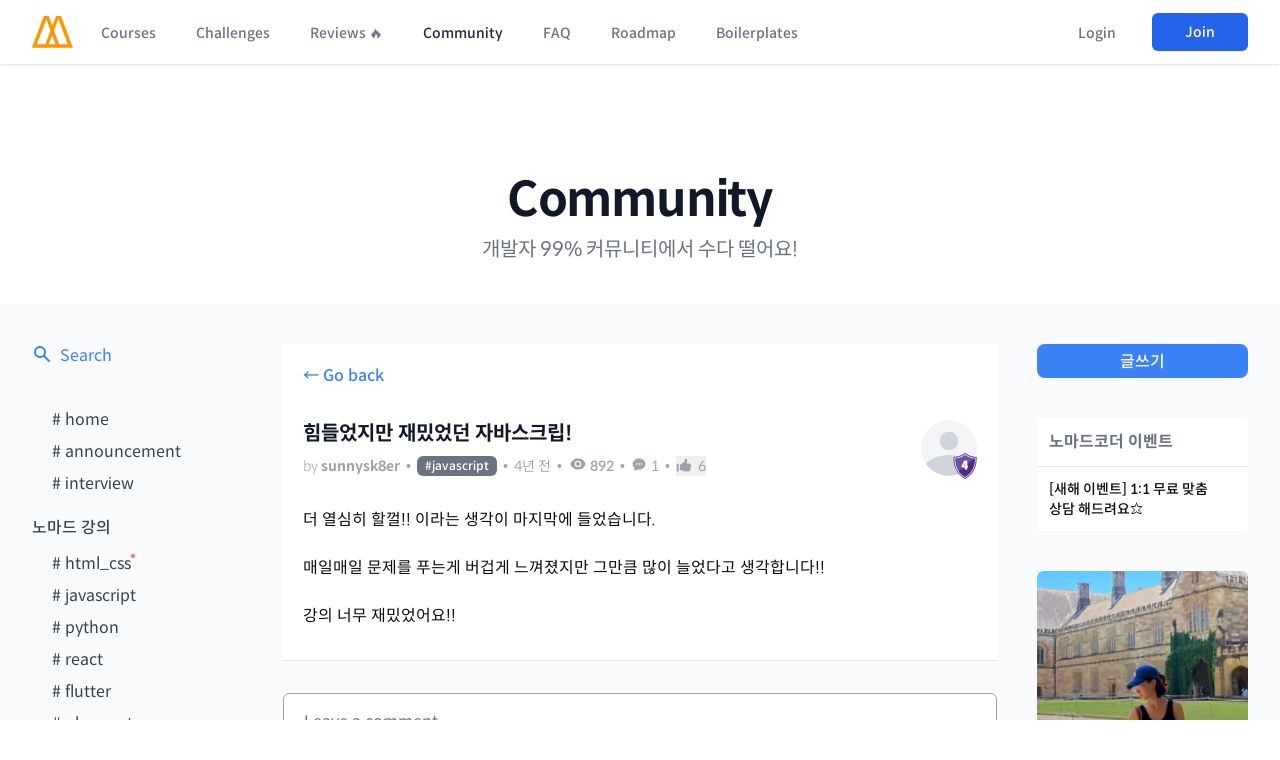

--- FILE ---
content_type: text/html; charset=utf-8
request_url: https://nomadcoders.co/community/thread/1125
body_size: 8858
content:
<!DOCTYPE html><html lang="ko"><head><link rel="shortcut icon" sizes="16x16 32x32 64x64" href="/m.png"/><title>힘들었지만 재밌었던 자바스크립! – 노마드 코더 Nomad Coders</title><meta name="viewport" content="width=device-width, initial-scale=1"/><meta name="description" content="Post on 노마드 코더 Community"/><meta property="og:title" content="힘들었지만 재밌었던 자바스크립! – 노마드 코더 Nomad Coders"/><meta property="og:type" content="website"/><meta property="og:url" content="https://nomadcoders.co/community/thread/1125"/><meta property="og:image" content="https://d1telmomo28umc.cloudfront.net/media/seo/community.jpg"/><meta property="og:description" content="Post on 노마드 코더 Community"/><meta property="og:site_name" content="Nomad Coders"/><meta property="og:locale" content="ko_KR"/><meta property="og:image:width" content="1200"/><meta property="og:image:height" content="630"/><meta property="fb:admins" content="2366600330252017"/><meta charSet="utf-8"/><meta name="robots" content="index, follow"/><meta name="twitter:title" content="힘들었지만 재밌었던 자바스크립! – 노마드 코더 Nomad Coders"/><meta name="twitter:description" content="Post on 노마드 코더 Community"/><meta name="twitter:image" content="community"/><meta name="naver-site-verification" content="202966525a961e258ded0fcc0042857cea6d15f3"/><meta name="next-head-count" content="20"/><link rel="stylesheet" href="https://cdn.jsdelivr.net/npm/hack-font@3.3.0/build/web/hack-subset.css"/><link rel="stylesheet" href="/SpoqaHanSansNeo.css"/><link rel="preload" href="/_next/static/css/c4b319557f88a0b5.css" as="style"/><link rel="stylesheet" href="/_next/static/css/c4b319557f88a0b5.css" data-n-g=""/><noscript data-n-css=""></noscript><script defer="" nomodule="" src="/_next/static/chunks/polyfills-c67a75d1b6f99dc8.js"></script><script defer="" src="/_next/static/chunks/4152.721e35956fcdc22d.js"></script><script defer="" src="/_next/static/chunks/4371-9498cefb43f8a826.js"></script><script defer="" src="/_next/static/chunks/5717.02ac38afbb269d5d.js"></script><script defer="" src="/_next/static/chunks/4989-f2c09109d6aeb008.js"></script><script defer="" src="/_next/static/chunks/386.a255d1809d458005.js"></script><script defer="" src="/_next/static/chunks/6461.1341dcac529db5bf.js"></script><script defer="" src="/_next/static/chunks/3761.00aee58e4c691323.js"></script><script defer="" src="/_next/static/chunks/cb1608f2-3b98c98bbab134f1.js"></script><script defer="" src="/_next/static/chunks/36a89214-8aa67fb85074ecbc.js"></script><script defer="" src="/_next/static/chunks/2814-9fb58cf84a4654c3.js"></script><script defer="" src="/_next/static/chunks/10-89c39cea5fcb7bfd.js"></script><script defer="" src="/_next/static/chunks/4256.7cbd1786b0d5d4b0.js"></script><script defer="" src="/_next/static/chunks/8159-7a29399194247426.js"></script><script defer="" src="/_next/static/chunks/5295-b80dbea638581dd7.js"></script><script defer="" src="/_next/static/chunks/8311.6bee7000281383e8.js"></script><script src="/_next/static/chunks/webpack-eb68ee5043161bfb.js" defer=""></script><script src="/_next/static/chunks/framework-67377821ad5cb03e.js" defer=""></script><script src="/_next/static/chunks/main-a6b41ede58979891.js" defer=""></script><script src="/_next/static/chunks/pages/_app-30c876f4f3f3209c.js" defer=""></script><script src="/_next/static/chunks/5512-c3cad92a1b237110.js" defer=""></script><script src="/_next/static/chunks/1641-2b18f7bd5650a6d7.js" defer=""></script><script src="/_next/static/chunks/4141-f4b0d1f467a33cac.js" defer=""></script><script src="/_next/static/chunks/2283-8005001072e6f09b.js" defer=""></script><script src="/_next/static/chunks/5063-351868df4632f2e8.js" defer=""></script><script src="/_next/static/chunks/pages/community/thread/%5Bid%5D-e1c1a85055a5505c.js" defer=""></script><script src="/_next/static/S1hwe34YAts3wtelgMoCT/_buildManifest.js" defer=""></script><script src="/_next/static/S1hwe34YAts3wtelgMoCT/_ssgManifest.js" defer=""></script><style id="__jsx-5bfb2d1f17f541a8">body{padding-top:64px}</style><style data-styled="" data-styled-version="5.3.11">.udIhO::-webkit-input-placeholder{font-size:16px;}/*!sc*/
.udIhO::-moz-placeholder{font-size:16px;}/*!sc*/
.udIhO:-ms-input-placeholder{font-size:16px;}/*!sc*/
.udIhO::placeholder{font-size:16px;}/*!sc*/
data-styled.g1[id="sc-97797a5b-0"]{content:"udIhO,"}/*!sc*/
</style></head><body><div id="__next"><script src="/theme.js"></script><header style="z-index:9999" class=" w-full bg-white shadow dark:bg-gray-800 fixed top-0 "><nav><div class="mx-auto max-w-7xl px-2 sm:px-6 lg:px-8"><div class="relative flex h-16 justify-between"><div class="absolute inset-y-0 left-0 flex items-center sm:hidden"><button class="inline-flex items-center justify-center rounded-md p-2 text-gray-400 transition duration-150 ease-in-out hover:bg-gray-100 hover:text-gray-500 focus:bg-gray-100 focus:text-gray-500 focus:outline-none dark:hover:bg-gray-600 dark:hover:text-gray-400 dark:focus:bg-gray-600 dark:focus:text-gray-400"><svg class="h-6 w-6" stroke="currentColor" fill="none" viewBox="0 0 24 24"><path class="inline-flex" stroke-linecap="round" stroke-linejoin="round" stroke-width="2" d="M4 6h16M4 12h16M4 18h16"></path><path class="hidden" stroke-linecap="round" stroke-linejoin="round" stroke-width="2" d="M6 18L18 6M6 6l12 12"></path></svg></button></div><div class="flex flex-1 items-center justify-center sm:items-stretch sm:justify-start"><div class="flex flex-shrink-0 items-center"><a href="/"><img class="block h-8 w-auto lg:hidden" src="/m.svg" alt=""/><img class="hidden h-8 w-auto lg:block" src="/m.svg" alt=""/></a></div><div class="hidden sm:ml-6 sm:flex"><a class="false inline-flex items-center border-b-2 border-transparent px-1 pt-1 text-sm font-medium leading-5 transition duration-150 ease-in-out focus:outline-none text-gray-500 hover:text-gray-700 dark:text-gray-400 dark:hover:text-gray-200 " href="/courses">Courses</a><a class="ml-8 inline-flex items-center border-b-2 border-transparent px-1 pt-1 text-sm font-medium leading-5 transition duration-150 ease-in-out focus:outline-none text-gray-500 hover:text-gray-700 dark:text-gray-400 dark:hover:text-gray-200 " href="/challenges">Challenges</a><a class="ml-8 inline-flex items-center border-b-2 border-transparent px-1 pt-1 text-sm font-medium leading-5 transition duration-150 ease-in-out focus:outline-none text-gray-500 hover:text-gray-700 dark:text-gray-400 dark:hover:text-gray-200 " href="/reviews">Reviews 🔥</a><a class="ml-8 inline-flex items-center border-b-2 border-transparent px-1 pt-1 text-sm font-medium leading-5 transition duration-150 ease-in-out focus:outline-none text-gray-800 dark:text-white " href="/community">Community</a><a class="ml-8 inline-flex items-center border-b-2 border-transparent px-1 pt-1 text-sm font-medium leading-5 transition duration-150 ease-in-out focus:outline-none text-gray-500 hover:text-gray-700 dark:text-gray-400 dark:hover:text-gray-200 " href="/faq">FAQ</a><a class="ml-8 inline-flex items-center border-b-2 border-transparent px-1 pt-1 text-sm font-medium leading-5 transition duration-150 ease-in-out focus:outline-none text-gray-500 hover:text-gray-700 dark:text-gray-400 dark:hover:text-gray-200 " href="/roadmap">Roadmap</a><a class="ml-8 inline-flex items-center border-b-2 border-transparent px-1 pt-1 text-sm font-medium leading-5 transition duration-150 ease-in-out focus:outline-none text-gray-500 hover:text-gray-700 dark:text-gray-400 dark:hover:text-gray-200 " href="/supaplate">Boilerplates</a></div></div><div class="absolute inset-y-0 right-0 flex items-center pr-2 sm:static sm:inset-auto sm:ml-6 sm:pr-0"><div class="relative ml-3 flex items-center"><div><button class="flex rounded-full border-2 border-transparent text-sm text-gray-400 transition duration-150 ease-in-out focus:border-gray-300 focus:outline-none dark:focus:border-gray-500"><span class="inline-block h-8 w-8 overflow-hidden rounded-full bg-gray-100 dark:bg-gray-600"><svg class="h-full w-full" fill="currentColor" viewBox="0 0 24 24"><path d="M24 20.993V24H0v-2.996A14.977 14.977 0 0112.004 15c4.904 0 9.26 2.354 11.996 5.993zM16.002 8.999a4 4 0 11-8 0 4 4 0 018 0z"></path></svg></span></button></div></div></div></div></div><div class="hidden sm:hidden"><div class="pb-4 pt-2"><a class="mt-5 block border-l-4 border-transparent py-2 pl-3 pr-4 text-base font-medium text-gray-600 transition duration-150 ease-in-out hover:border-gray-300 hover:bg-gray-300 hover:text-gray-800 focus:border-gray-300 focus:bg-gray-50 focus:text-gray-800 focus:outline-none dark:text-gray-400 dark:hover:bg-gray-600 dark:hover:text-gray-200" href="/courses">Courses</a><a class="mt-5 block border-l-4 border-transparent py-2 pl-3 pr-4 text-base font-medium text-gray-600 transition duration-150 ease-in-out hover:border-gray-300 hover:bg-gray-300 hover:text-gray-800 focus:border-gray-300 focus:bg-gray-50 focus:text-gray-800 focus:outline-none dark:text-gray-400 dark:hover:bg-gray-600 dark:hover:text-gray-200" href="/challenges">Challenges</a><a class="mt-5 block border-l-4 border-transparent py-2 pl-3 pr-4 text-base font-medium text-gray-600 transition duration-150 ease-in-out hover:border-gray-300 hover:bg-gray-300 hover:text-gray-800 focus:border-gray-300 focus:bg-gray-50 focus:text-gray-800 focus:outline-none dark:text-gray-400 dark:hover:bg-gray-600 dark:hover:text-gray-200" href="/reviews">Reviews 🔥</a><a class="mt-5 block border-l-4 border-transparent py-2 pl-3 pr-4 text-base font-medium text-gray-600 transition duration-150 ease-in-out hover:border-gray-300 hover:bg-gray-300 hover:text-gray-800 focus:border-gray-300 focus:bg-gray-50 focus:text-gray-800 focus:outline-none dark:text-gray-400 dark:hover:bg-gray-600 dark:hover:text-gray-200" href="/community">Community</a><a class="mt-5 block border-l-4 border-transparent py-2 pl-3 pr-4 text-base font-medium text-gray-600 transition duration-150 ease-in-out hover:border-gray-300 hover:bg-gray-300 hover:text-gray-800 focus:border-gray-300 focus:bg-gray-50 focus:text-gray-800 focus:outline-none dark:text-gray-400 dark:hover:bg-gray-600 dark:hover:text-gray-200" href="/faq">FAQ</a><a class="mt-5 block border-l-4 border-transparent py-2 pl-3 pr-4 text-base font-medium text-gray-600 transition duration-150 ease-in-out hover:border-gray-300 hover:bg-gray-300 hover:text-gray-800 focus:border-gray-300 focus:bg-gray-50 focus:text-gray-800 focus:outline-none dark:text-gray-400 dark:hover:bg-gray-600 dark:hover:text-gray-200" href="/roadmap">Roadmap</a><a class="mt-5 block border-l-4 border-transparent py-2 pl-3 pr-4 text-base font-medium text-gray-600 transition duration-150 ease-in-out hover:border-gray-300 hover:bg-gray-300 hover:text-gray-800 focus:border-gray-300 focus:bg-gray-50 focus:text-gray-800 focus:outline-none dark:text-gray-400 dark:hover:bg-gray-600 dark:hover:text-gray-200" href="/supaplate">Boilerplates</a></div></div></nav></header><div class="pt-10 sm:pt-12 md:pt-16 lg:pt-20 xl:pt-28"><div class="mb-5 flex flex-col items-center md:mb-10"><a class="text-center text-5xl font-semibold leading-tight tracking-tight text-gray-900 dark:text-white sm:leading-none" href="/community">Community</a><p class="mt-3 text-center text-base text-gray-500 dark:text-gray-300 sm:mx-auto sm:mt-3 sm:text-lg md:text-xl lg:mx-0">개발자 99% 커뮤니티에서 수다 떨어요!</p></div><div class="block bg-gray-50 dark:bg-gray-900" style="min-height:50vh"><div class="mx-auto w-full max-w-screen-xl px-4 sm:px-6 lg:px-8"><div class="grid grid-cols-1 items-start gap-10 py-10 md:grid-cols-5"><div class="order-3 w-full flex-col lg:order-1 lg:flex"><a class="flex text-blue-500 transition-colors dark:text-gray-300 dark:hover:text-white" href="/community/search"><svg class="mr-2 h-5 w-5" fill="currentColor" viewBox="0 0 20 20" xmlns="http://www.w3.org/2000/svg"><path fill-rule="evenodd" d="M8 4a4 4 0 100 8 4 4 0 000-8zM2 8a6 6 0 1110.89 3.476l4.817 4.817a1 1 0 01-1.414 1.414l-4.816-4.816A6 6 0 012 8z" clip-rule="evenodd"></path></svg>Search</a><div class="mt-10 flex flex-col pl-5 text-gray-700 dark:text-gray-400"><div class="relative mb-2 flex items-start"><a class="transition-colors hover:text-gray-500 dark:hover:text-white " href="/community"># <!-- -->home</a></div><div class="relative mb-2 flex items-start"><a class="transition-colors hover:text-gray-500 dark:hover:text-white " href="/community/announcement"># <!-- -->announcement</a></div><div class="relative mb-2 flex items-start"><a class="transition-colors hover:text-gray-500 dark:hover:text-white " href="/community/interview"># <!-- -->interview</a></div><span class="my-3 -ml-5 block font-medium dark:text-gray-500">노마드 강의</span><div class="relative mb-2 flex items-start"><a class="transition-colors hover:text-gray-500 dark:hover:text-white " href="/community/html_css"># <!-- -->html_css</a></div><div class="relative mb-2 flex items-start"><a class="transition-colors hover:text-gray-500 dark:hover:text-white " href="/community/javascript"># <!-- -->javascript</a></div><div class="relative mb-2 flex items-start"><a class="transition-colors hover:text-gray-500 dark:hover:text-white " href="/community/python"># <!-- -->python</a></div><div class="relative mb-2 flex items-start"><a class="transition-colors hover:text-gray-500 dark:hover:text-white " href="/community/react"># <!-- -->react</a></div><div class="relative mb-2 flex items-start"><a class="transition-colors hover:text-gray-500 dark:hover:text-white " href="/community/flutter"># <!-- -->flutter</a></div><div class="relative mb-2 flex items-start"><a class="transition-colors hover:text-gray-500 dark:hover:text-white " href="/community/uber_eats"># <!-- -->uber_eats</a></div><div class="relative mb-2 flex items-start"><a class="transition-colors hover:text-gray-500 dark:hover:text-white " href="/community/instaclone"># <!-- -->instaclone</a></div><div class="relative mb-2 flex items-start"><a class="transition-colors hover:text-gray-500 dark:hover:text-white " href="/community/carrot_market"># <!-- -->carrot_market</a></div><span class="my-3 -ml-5 block font-medium dark:text-gray-500">프로젝트</span><div class="relative mb-2 flex items-start"><a class="transition-colors hover:text-gray-500 dark:hover:text-white " href="/community/side_projects"># <!-- -->side_projects</a></div><div class="relative mb-2 flex items-start"><a class="transition-colors hover:text-gray-500 dark:hover:text-white " href="/community/jobs_scraper"># <!-- -->jobs_scraper</a></div><div class="relative mb-2 flex items-start"><a class="transition-colors hover:text-gray-500 dark:hover:text-white " href="/community/zoom_clone"># <!-- -->zoom_clone</a></div><div class="relative mb-2 flex items-start"><a class="transition-colors hover:text-gray-500 dark:hover:text-white " href="/community/mobile_app"># <!-- -->mobile_app</a></div><div class="relative mb-2 flex items-start"><a class="transition-colors hover:text-gray-500 dark:hover:text-white " href="/community/twitter_clone"># <!-- -->twitter_clone</a></div><div class="relative mb-2 flex items-start"><a class="transition-colors hover:text-gray-500 dark:hover:text-white " href="/community/portfolio"># <!-- -->portfolio</a></div><div class="relative mb-2 flex items-start"><a class="transition-colors hover:text-gray-500 dark:hover:text-white " href="/community/mbti"># <!-- -->mbti</a></div><div class="relative mb-2 flex items-start"><a class="transition-colors hover:text-gray-500 dark:hover:text-white " href="/community/to_do_list"># <!-- -->to_do_list</a></div><div class="relative mb-2 flex items-start"><a class="transition-colors hover:text-gray-500 dark:hover:text-white " href="/community/music_player"># <!-- -->music_player</a></div><span class="my-3 -ml-5 block font-medium dark:text-gray-500">잡담 &amp; 꿀팁</span><div class="relative mb-2 flex items-start"><a class="transition-colors hover:text-gray-500 dark:hover:text-white " href="/community/bla-bla"># <!-- -->bla-bla</a></div><div class="relative mb-2 flex items-start"><a class="transition-colors hover:text-gray-500 dark:hover:text-white " href="/community/jobs"># <!-- -->jobs</a></div><div class="relative mb-2 flex items-start"><a class="transition-colors hover:text-gray-500 dark:hover:text-white " href="/community/tips"># <!-- -->tips</a></div><div class="relative mb-2 flex items-start"><a class="transition-colors hover:text-gray-500 dark:hover:text-white " href="/community/ssul"># <!-- -->ssul</a></div><div class="relative mb-2 flex items-start"><a class="transition-colors hover:text-gray-500 dark:hover:text-white " href="/community/ask"># <!-- -->ask</a></div><div class="relative mb-2 flex items-start"><a class="transition-colors hover:text-gray-500 dark:hover:text-white " href="/community/book_club"># <!-- -->book_club</a></div><div class="relative mb-2 flex items-start"><a class="transition-colors hover:text-gray-500 dark:hover:text-white " href="/community/clean_code"># <!-- -->clean_code</a></div></div></div><div class="md:col-span-3 order-1 lg:order-2"><div style="min-height:50vh"><div class="bg-white dark:bg-gray-800 border-b border-gray-200 p-5 dark:border-gray-500 "><span class="mb-8 block w-full cursor-pointer font-medium text-blue-500 transition-colors hover:underline dark:text-gray-400 dark:hover:text-white">← Go back</span><div class="flex items-start justify-between"><div class="w-full overflow-hidden"><div class="flex text-lg font-semibold leading-6 text-gray-900 dark:text-white md:text-xl"><h1>힘들었지만 재밌었던 자바스크립!</h1></div><div class="mt-2 flex flex-wrap items-center text-sm font-light text-gray-400 dark:text-gray-400"><div class="md:mr-0">by<!-- --> <a class="font-semibold transition-colors dark:hover:text-white" href="/users/sunnysk8er">sunnysk8er</a></div><span class="mx-1.5 block">•</span><a class="rounded-md bg-gray-500 px-2 py-0.5 text-xs font-medium text-white dark:bg-gray-700" href="/community/javascript">#<!-- -->javascript</a><span class="mx-1.5 block">•</span><div class="font-normal">4년 전</div><span class="mx-1.5">•</span><div class="flex"><svg class="mx-0.5 mr-1 h-4 w-4 text-lg" fill="currentColor" viewBox="0 0 20 20" xmlns="http://www.w3.org/2000/svg" aria-hidden="true"><path d="M10 12.5a2.5 2.5 0 100-5 2.5 2.5 0 000 5z"></path><path clip-rule="evenodd" fill-rule="evenodd" d="M.664 10.59a1.651 1.651 0 010-1.186A10.004 10.004 0 0110 3c4.257 0 7.893 2.66 9.336 6.41.147.381.146.804 0 1.186A10.004 10.004 0 0110 17c-4.257 0-7.893-2.66-9.336-6.41zM14 10a4 4 0 11-8 0 4 4 0 018 0z"></path></svg><span class="font-medium">890</span></div><span class="mx-1.5">•</span><div class="flex"><svg fill="currentColor" class="mr-1 h-4 w-4" viewBox="0 0 20 20" xmlns="http://www.w3.org/2000/svg" aria-hidden="true"><path clip-rule="evenodd" fill-rule="evenodd" d="M10 3c-4.31 0-8 3.033-8 7 0 2.024.978 3.825 2.499 5.085a3.478 3.478 0 01-.522 1.756.75.75 0 00.584 1.143 5.976 5.976 0 003.936-1.108c.487.082.99.124 1.503.124 4.31 0 8-3.033 8-7s-3.69-7-8-7zm0 8a1 1 0 100-2 1 1 0 000 2zm-2-1a1 1 0 11-2 0 1 1 0 012 0zm5 1a1 1 0 100-2 1 1 0 000 2z"></path></svg><span class="text-sm font-normal">1</span></div><span class="mx-1.5">•</span><button class="flex cursor-pointer items-center "><svg fill="currentColor" class="mr-1.5 h-4 w-4" viewBox="0 0 20 20" xmlns="http://www.w3.org/2000/svg" aria-hidden="true"><path d="M1 8.25a1.25 1.25 0 112.5 0v7.5a1.25 1.25 0 11-2.5 0v-7.5zM11 3V1.7c0-.268.14-.526.395-.607A2 2 0 0114 3c0 .995-.182 1.948-.514 2.826-.204.54.166 1.174.744 1.174h2.52c1.243 0 2.261 1.01 2.146 2.247a23.864 23.864 0 01-1.341 5.974C17.153 16.323 16.072 17 14.9 17h-3.192a3 3 0 01-1.341-.317l-2.734-1.366A3 3 0 006.292 15H5V8h.963c.685 0 1.258-.483 1.612-1.068a4.011 4.011 0 012.166-1.73c.432-.143.853-.386 1.011-.814.16-.432.248-.9.248-1.388z"></path></svg><span class="text-sm font-normal">6</span></button></div></div><div class="flex flex-col items-center"><a href="/users/sunnysk8er" target="_blank"><div class="ml-5 hidden md:block md:w-14 relative"><div class="flex h-full w-full items-center justify-center overflow-hidden rounded-full bg-gray-100"><svg class="h-full w-full text-gray-300" fill="currentColor" viewBox="0 0 24 24"><path d="M24 20.993V24H0v-2.996A14.977 14.977 0 0112.004 15c4.904 0 9.26 2.354 11.996 5.993zM16.002 8.999a4 4 0 11-8 0 4 4 0 018 0z"></path></svg></div><img src="/badges/shield_4.svg" class="absolute right-0 -mt-6 w-6 "/></div></a></div></div><div class="mt-5"><div class="md thread-detail community-post break-all dark:text-white" style="line-break:strict;word-break:keep-all"><div><p>더 열심히 할껄!! 이라는 생각이 마지막에 들었습니다.</p>
<p>매일매일 문제를 푸는게 버겁게 느껴졌지만 그만큼 많이 늘었다고 생각합니다!!</p>
<p>강의 너무 재밌었어요!!</p>
</div></div></div></div><form class="mb-10 mt-8 w-full"><textarea class="sc-97797a5b-0 udIhO mb-2 w-full resize-none rounded-md border border-gray-400 bg-white px-5 py-4 text-base dark:bg-gray-900 dark:text-white dark:focus:border-white" placeholder="Leave a comment..." name="payload" rows="10"></textarea><div class="flex justify-between md:justify-start"><button class="bg-blue-500 text-white dark:bg-white dark:text-gray-800 block w-9/12 rounded-lg py-2 text-center text-sm font-medium shadow-md md:w-3/12">Post</button></div></form><div class="my-8 flex items-center justify-between"><div class="font-medium text-gray-600 dark:text-white"><span>1<!-- --> <!-- -->comment</span></div></div><div class="mt-5 rounded-lg"></div><div class="mt-10 w-full text-center"></div></div></div><div class="-top-52 order-2 flex w-full flex-col md:sticky md:col-span-2 lg:order-3 lg:col-span-1"><a class="w-full rounded-lg bg-blue-500 py-1 pt-1.5 text-center font-medium text-white transition-colors hover:bg-blue-400 dark:border dark:border-gray-900 dark:bg-white dark:text-gray-900 dark:hover:border-white dark:hover:bg-gray-900 dark:hover:text-white" href="/community/post">글쓰기</a><div class="mt-10 flex flex-col rounded-md bg-white dark:bg-gray-800"><span class="border-b border-gray-200 px-3 py-3 font-bold text-gray-500 dark:border-gray-600 dark:text-white">노마드코더 이벤트</span><a style="line-break:strict;word-break:keep-all" class="px-3 py-3 text-sm font-medium transition-colors dark:text-white dark:hover:text-gray-400" href="/community/thread/11534">[새해 이벤트] 1:1 무료 맞춤 상담 해드려요⭐️</a></div><div class="mt-10"></div><div class="mt-10 flex flex-col rounded-md bg-white dark:bg-gray-800"><a class="px-3 py-3 font-bold text-gray-500 transition-colors hover:text-gray-400 dark:text-white dark:hover:text-gray-400" href="/community/interview"># interview</a></div></div></div></div></div></div><footer class="mt-20 bg-white dark:bg-gray-800"><div class="mx-auto max-w-screen-xl px-4 py-12 sm:px-6 lg:px-8 lg:py-16"><div class="xl:grid xl:grid-cols-3 xl:gap-8"><div class="grid gap-14 lg:grid-cols-1"><div class="md:grid md:grid-cols-2 md:gap-8"><div class="col-span-2 text-xs text-gray-500 dark:text-gray-400"><h4 class="mb-4 text-sm font-semibold uppercase leading-5 tracking-wider text-gray-400 md:text-gray-300">Nomad Coders</h4>유한회사 노마드컴퍼니 <br/>대표: 박인 <br/>개인정보책임관리자: 박인 <br/>사업자번호: 301-88-01666 <br/>주소: 서울시 마포구 백범로 8, 532호 <br/>- <br/>원격평생교육원: 서울시 서부교육지원청(제2020-13호)<br/>통신판매업 신고번호: 2020-서울마포-1987<br/>이메일: help [@] nomadcoders.co<br/>전화번호: 02-6487-1130</div></div></div><div class="grid grid-cols-1 mt-20 col-span-2 lg:mt-0 lg:grid-cols-4 gap-8"><div><h4 class="text-sm font-semibold uppercase leading-5 tracking-wider text-gray-400 md:text-gray-300">Navigation</h4><ul class="mt-4"><li class="mt-4"><a class="text-base leading-6 text-gray-500 hover:text-gray-900 dark:text-gray-400 dark:hover:text-gray-300" href="/courses">Courses</a></li><li class="mt-4"><a class="text-base leading-6 text-gray-500 hover:text-gray-900 dark:text-gray-400 dark:hover:text-gray-300" href="/challenges">Challenges</a></li><li class="mt-4"><a class="text-base leading-6 text-gray-500 hover:text-gray-900 dark:text-gray-400 dark:hover:text-gray-300" href="/reviews">Reviews 🔥</a></li><li class="mt-4"><a class="text-base leading-6 text-gray-500 hover:text-gray-900 dark:text-gray-400 dark:hover:text-gray-300" href="/community">Community</a></li><li class="mt-4"><a class="text-base leading-6 text-gray-500 hover:text-gray-900 dark:text-gray-400 dark:hover:text-gray-300" href="/faq">FAQ</a></li><li class="mt-4"><a class="text-base leading-6 text-gray-500 hover:text-gray-900 dark:text-gray-400 dark:hover:text-gray-300" href="/roadmap">Roadmap</a></li><li class="mt-4"><a class="text-base leading-6 text-gray-500 hover:text-gray-900 dark:text-gray-400 dark:hover:text-gray-300" href="/supaplate">Boilerplates</a></li></ul></div><div><h4 class="text-sm font-semibold uppercase leading-5 tracking-wider text-gray-400 dark:text-gray-300">Legal</h4><ul class="mt-4"><li><a class="text-base leading-6 text-gray-500 hover:text-gray-900 dark:text-gray-400 dark:hover:text-gray-300" href="/policies/terms-and-conditions">이용약관</a></li><li class="mt-4"><a class="text-base leading-6 text-gray-500 hover:text-gray-900 dark:text-gray-400 dark:hover:text-gray-300" href="/policies/privacy-policy">개인정보취급방침</a></li><li class="mt-4"><a class="text-base leading-6 text-gray-500 hover:text-gray-900 dark:text-gray-400 dark:hover:text-gray-300" href="/policies/refund-policy">취소 및 환불정책</a></li></ul></div><div><h4 class="text-sm font-semibold uppercase leading-5 tracking-wider text-gray-400 dark:text-gray-300">Courses</h4><ul class="mt-4 space-y-4"><li><a class="text-base leading-6 text-gray-500 hover:text-gray-900 dark:text-gray-400 dark:hover:text-gray-300" href="/fullstack-gpt">Langchain 강의</a></li><li><a class="text-base leading-6 text-gray-500 hover:text-gray-900 dark:text-gray-400 dark:hover:text-gray-300" href="/maker-masterclass">Supabase 강의</a></li><li><a class="text-base leading-6 text-gray-500 hover:text-gray-900 dark:text-gray-400 dark:hover:text-gray-300" href="/nextjs-for-beginners">NextJS 무료 강의</a></li><li><a class="text-base leading-6 text-gray-500 hover:text-gray-900 dark:text-gray-400 dark:hover:text-gray-300" href="/react-native-for-beginners">React Native 무료 강의</a></li><li><a class="text-base leading-6 text-gray-500 hover:text-gray-900 dark:text-gray-400 dark:hover:text-gray-300" href="/flutter-for-beginners">Flutter 무료 강의</a></li><li><a class="text-base leading-6 text-gray-500 hover:text-gray-900 dark:text-gray-400 dark:hover:text-gray-300" href="/python-for-beginners">Python 무료 강의</a></li></ul></div><div><h4 class="text-sm font-semibold uppercase leading-5 tracking-wider text-gray-400 dark:text-gray-300">Projects</h4><ul class="mt-4 space-y-4"><li><a class="text-base leading-6 text-gray-500 hover:text-gray-900 dark:text-gray-400 dark:hover:text-gray-300" href="https://frontend-hero.com?ref=nomadcoders">Frontend Hero</a></li></ul></div></div></div><div class="mt-8 border-t border-gray-200 pt-8 dark:border-gray-400 md:flex md:items-center md:justify-between"><div class="flex flex-col items-center md:order-2 md:flex-row"><div class="order-1 grid grid-cols-4 gap-5 md:order-2"><a rel="noreferrer" href="https://www.instagram.com/nomad_coders/" target="_blank" class="block h-6 w-6 text-gray-400 hover:text-gray-500 dark:text-gray-400 dark:hover:text-gray-300"><span class="sr-only">Instagram</span><svg class="h-6 w-6" xmlns="http://www.w3.org/2000/svg" width="1em" height="1em" viewBox="0 0 24 24"><path fill="currentColor" d="M13.028 2c1.125.003 1.696.009 2.189.023l.194.007c.224.008.445.018.712.03c1.064.05 1.79.218 2.427.465c.66.254 1.216.598 1.772 1.153a4.9 4.9 0 0 1 1.153 1.772c.247.637.415 1.363.465 2.428c.012.266.022.487.03.712l.006.194c.015.492.021 1.063.023 2.188l.001.746v1.31a79 79 0 0 1-.023 2.188l-.006.194c-.008.225-.018.446-.03.712c-.05 1.065-.22 1.79-.466 2.428a4.9 4.9 0 0 1-1.153 1.772a4.9 4.9 0 0 1-1.772 1.153c-.637.247-1.363.415-2.427.465l-.712.03l-.194.006c-.493.014-1.064.021-2.189.023l-.746.001h-1.309a78 78 0 0 1-2.189-.023l-.194-.006a63 63 0 0 1-.712-.031c-1.064-.05-1.79-.218-2.428-.465a4.9 4.9 0 0 1-1.771-1.153a4.9 4.9 0 0 1-1.154-1.772c-.247-.637-.415-1.363-.465-2.428l-.03-.712l-.005-.194A79 79 0 0 1 2 13.028v-2.056a79 79 0 0 1 .022-2.188l.007-.194c.008-.225.018-.446.03-.712c.05-1.065.218-1.79.465-2.428A4.9 4.9 0 0 1 3.68 3.678a4.9 4.9 0 0 1 1.77-1.153c.638-.247 1.363-.415 2.428-.465c.266-.012.488-.022.712-.03l.194-.006a79 79 0 0 1 2.188-.023zM12 7a5 5 0 1 0 0 10a5 5 0 0 0 0-10m0 2a3 3 0 1 1 .001 6a3 3 0 0 1 0-6m5.25-3.5a1.25 1.25 0 0 0 0 2.5a1.25 1.25 0 0 0 0-2.5"></path></svg></a><a rel="noreferrer" href="https://www.youtube.com/channel/UCUpJs89fSBXNolQGOYKn0YQ" target="_blank" class="flex h-6 w-6 justify-center text-gray-400 hover:text-gray-500 dark:text-gray-400 dark:hover:text-gray-300"><span class="sr-only">Youtube</span><svg class="h-6 w-6" xmlns="http://www.w3.org/2000/svg" width="1em" height="1em" viewBox="0 0 24 24"><path fill="currentColor" d="M15.073 2.5c1.824 0 3.293 0 4.45.155c1.2.162 2.21.507 3.012 1.31c.803.802 1.148 1.813 1.31 3.013C24 8.134 24 9.603 24 11.427v1.146c0 1.824 0 3.293-.155 4.45c-.162 1.2-.507 2.21-1.31 3.012c-.802.803-1.812 1.148-3.013 1.31c-1.156.155-2.625.155-4.449.155H8.927c-1.824 0-3.293 0-4.45-.155c-1.2-.162-2.21-.507-3.013-1.31c-.802-.802-1.147-1.812-1.309-3.013C0 15.866 0 14.397 0 12.573v-1.146c0-1.824 0-3.293.155-4.45c.162-1.2.507-2.21 1.31-3.013c.802-.802 1.813-1.147 3.013-1.309C5.634 2.5 7.103 2.5 8.927 2.5zm1.426 9.501L9.3 7.832v8.338z"></path></svg></a><a rel="noreferrer" href="https://www.facebook.com/nomadcoders" target="_blank" class="block h-6 w-6 text-gray-400 hover:text-gray-500 dark:text-gray-400 dark:hover:text-gray-300"><span class="sr-only">Facebook</span><svg class="h-6 w-6" xmlns="http://www.w3.org/2000/svg" width="1em" height="1em" viewBox="0 0 24 24"><path d="M5 3h14a2 2 0 0 1 2 2v14a2 2 0 0 1-2 2H5a2 2 0 0 1-2-2V5a2 2 0 0 1 2-2m13 2h-2.5A3.5 3.5 0 0 0 12 8.5V11h-2v3h2v7h3v-7h3v-3h-3V9a1 1 0 0 1 1-1h2V5z" fill="currentColor"></path></svg></a><a rel="noreferrer" href="https://github.com/serranoarevalo" target="_blank" class="block h-6 w-6 text-gray-400 hover:text-gray-500 dark:text-gray-400 dark:hover:text-gray-300"><span class="sr-only">GitHub</span><svg class="h-6 w-6" xmlns="http://www.w3.org/2000/svg" width="1em" height="1em" viewBox="0 0 24 24"><path fill="currentColor" d="M12 2A10 10 0 0 0 2 12c0 4.42 2.87 8.17 6.84 9.5c.5.08.66-.23.66-.5v-1.69c-2.77.6-3.36-1.34-3.36-1.34c-.46-1.16-1.11-1.47-1.11-1.47c-.91-.62.07-.6.07-.6c1 .07 1.53 1.03 1.53 1.03c.87 1.52 2.34 1.07 2.91.83c.09-.65.35-1.09.63-1.34c-2.22-.25-4.55-1.11-4.55-4.92c0-1.11.38-2 1.03-2.71c-.1-.25-.45-1.29.1-2.64c0 0 .84-.27 2.75 1.02c.79-.22 1.65-.33 2.5-.33s1.71.11 2.5.33c1.91-1.29 2.75-1.02 2.75-1.02c.55 1.35.2 2.39.1 2.64c.65.71 1.03 1.6 1.03 2.71c0 3.82-2.34 4.66-4.57 4.91c.36.31.69.92.69 1.85V21c0 .27.16.59.67.5C19.14 20.16 22 16.42 22 12A10 10 0 0 0 12 2"></path></svg></a></div></div><p class="mt-8 text-center text-base leading-6 text-gray-400 md:order-1 md:mt-0 md:text-left">© 2017-<!-- -->2026<!-- --> Nomad Company. All rights reserved.</p></div><div class="mt-6 flex w-full justify-center"><button class="text-gray-400 transition-colors hover:text-gray-500 dark:text-gray-400 dark:hover:text-gray-200"><svg class="h-6 w-6" fill="currentColor" viewBox="0 0 20 20" xmlns="http://www.w3.org/2000/svg"><path d="M17.293 13.293A8 8 0 016.707 2.707a8.001 8.001 0 1010.586 10.586z"></path></svg></button></div></div></footer><script async="" src="https://www.googletagmanager.com/gtag/js?id=AW-604270696"></script><script>
                window.dataLayer = window.dataLayer || [];
                function gtag(){dataLayer.push(arguments);}
                gtag('js', new Date());
                gtag('config', 'AW-604270696');</script><script>(function(w,d,s,l,i){w[l]=w[l]||[];w[l].push({'gtm.start':
        new Date().getTime(),event:'gtm.js'});var f=d.getElementsByTagName(s)[0],
        j=d.createElement(s),dl=l!='dataLayer'?'&l='+l:'';j.async=true;j.src=
        'https://www.googletagmanager.com/gtm.js?id='+i+dl;f.parentNode.insertBefore(j,f);
        })(window,document,'script','dataLayer','GTM-5TT768Z');</script></div><script id="__NEXT_DATA__" type="application/json">{"props":{"pageProps":{"pk":"1125","__APOLLO_STATE__":{"user:sunnysk8er":{"__typename":"UserType","username":"sunnysk8er","avatar":null,"tier":4,"amazing":false},"thread:1125":{"__typename":"ThreadType","id":"1125","user":{"__ref":"user:sunnysk8er"},"category":{"__typename":"CategoryType","name":"javascript"},"title":"힘들었지만 재밌었던 자바스크립!","isPinned":false,"totalVotes":6,"totalReplies":1,"isOwner":false,"isUpvoted":false,"created":"2021-09-09T12:42:45.764161+00:00","showing":true,"preview":"더 열심히 할껄!! 이라는 생각이 마지막에 들었습니다.\n매일매일 문제를 푸는게 버겁게 느껴졌지만 그만큼 많이 늘었다고 생각합니다!!\n강의 너무 재밌었어요!!\n","payload":"\u003cp\u003e더 열심히 할껄!! 이라는 생각이 마지막에 들었습니다.\u003c/p\u003e\n\u003cp\u003e매일매일 문제를 푸는게 버겁게 느껴졌지만 그만큼 많이 늘었다고 생각합니다!!\u003c/p\u003e\n\u003cp\u003e강의 너무 재밌었어요!!\u003c/p\u003e\n","views":890},"ROOT_QUERY":{"__typename":"Query","thread({\"pk\":\"1125\"})":{"__ref":"thread:1125"}}}},"__N_SSG":true},"page":"/community/thread/[id]","query":{"id":"1125"},"buildId":"S1hwe34YAts3wtelgMoCT","isFallback":false,"dynamicIds":[84152,34371,95717,16461,3761,20010,15295],"gsp":true,"scriptLoader":[]}</script><script id="mcjs">
              !function(c,h,i,m,p){m=c.createElement(h),p=c.getElementsByTagName(h)[0],m.async=1,m.src=i,p.parentNode.insertBefore(m,p)}(document,"script","https://chimpstatic.com/mcjs-connected/js/users/a99b43453db5050f1f26b2744/a79f1416d426a25837b70ba6d.js");
            </script><script>
            !function(f,b,e,v,n,t,s)
            {if(f.fbq)return;n=f.fbq=function(){n.callMethod?
            n.callMethod.apply(n,arguments):n.queue.push(arguments)};
            if(!f._fbq)f._fbq=n;n.push=n;n.loaded=!0;n.version='2.0';
            n.queue=[];t=b.createElement(e);t.async=!0;
            t.src=v;s=b.getElementsByTagName(e)[0];
            s.parentNode.insertBefore(t,s)}(window, document,'script',
            'https://connect.facebook.net/en_US/fbevents.js');
            
          </script><noscript><img height="1" width="1" style="display:none" src="https://www.facebook.com/tr?id=1646468318926497&amp;ev=PageView&amp;noscript=1"/></noscript><script defer src="https://static.cloudflareinsights.com/beacon.min.js/vcd15cbe7772f49c399c6a5babf22c1241717689176015" integrity="sha512-ZpsOmlRQV6y907TI0dKBHq9Md29nnaEIPlkf84rnaERnq6zvWvPUqr2ft8M1aS28oN72PdrCzSjY4U6VaAw1EQ==" data-cf-beacon='{"version":"2024.11.0","token":"a3ebd700e75c45fca537082f3b2e6dd7","r":1,"server_timing":{"name":{"cfCacheStatus":true,"cfEdge":true,"cfExtPri":true,"cfL4":true,"cfOrigin":true,"cfSpeedBrain":true},"location_startswith":null}}' crossorigin="anonymous"></script>
</body></html>

--- FILE ---
content_type: image/svg+xml
request_url: https://nomadcoders.co/badges/shield_4.svg
body_size: 197
content:
<?xml version="1.0" encoding="utf-8"?>
<!-- Generator: Adobe Illustrator 23.0.0, SVG Export Plug-In . SVG Version: 6.00 Build 0)  -->
<svg version="1.1" id="레이어_1" xmlns="http://www.w3.org/2000/svg" xmlns:xlink="http://www.w3.org/1999/xlink" x="0px"
	 y="0px" viewBox="0 0 96 113.82" style="enable-background:new 0 0 96 113.82;" xml:space="preserve">
<style type="text/css">
	.st0{fill:#FFFFFF;}
	.st1{fill:#6E50A1;}
	.st2{fill:#4E2B81;}
</style>
<g>
	<path class="st0" d="M48.64,6.58c0,0-15.35,15.18-43.16,16.01c0,0-5.71,57.57,43.14,84.92c0,0,46.86-21.57,42.97-85.03
		C91.59,22.48,69.66,23.72,48.64,6.58z"/>
	<path class="st1" d="M48.21,11.66c0,0-13.83,13.68-38.88,14.42c0,0-5.15,51.86,38.86,76.51c0,0,42.21-19.43,38.71-76.61
		C86.9,25.98,67.15,27.1,48.21,11.66z"/>
	<path class="st2" d="M86.9,25.98L22.77,79.15c0,0,8.68,14.17,25.14,23.46C47.9,102.61,89.64,83.87,86.9,25.98z"/>
	<path class="st1" d="M89.82,23.9c3.78,61.65-41.74,82.61-41.74,82.61C0.62,79.93,6.17,24,6.17,24C33.19,23.2,48.1,8.45,48.1,8.45
		C68.52,25.1,89.82,23.9,89.82,23.9z M48.31,2.96c0,0-16.53,16.35-46.48,17.24c0,0-6.15,62,46.46,91.46c0,0,50.47-23.23,46.28-91.58
		C94.57,20.08,70.96,21.41,48.31,2.96z"/>
	<g>
		<path class="st0" d="M47.31,71.8v-7.34H35.08v-7.34l9.79-22.02h11.74v22.02h3.67v7.34h-3.67v7.34H47.31z M43.89,57.12h3.92V45.38
			L43.89,57.12z"/>
	</g>
</g>
</svg>


--- FILE ---
content_type: application/javascript; charset=utf-8
request_url: https://nomadcoders.co/_next/static/chunks/pages/community-fe4221d08c2ee00a.js
body_size: 3028
content:
(self.webpackChunk_N_E=self.webpackChunk_N_E||[]).push([[44],{34401:function(n,e,t){(window.__NEXT_P=window.__NEXT_P||[]).push(["/community",function(){return t(38709)}])},39425:function(n,e,t){"use strict";var r=t(85893),a=t(9008),s=t.n(a);e.Z=function(n){var e=n.description,t=void 0===e?"":e,a=n.pageTitle,i=n.ogTitle,o=void 0===i?a:i,c=n.image,l=void 0===c?"graphDefault":c,d=(n.price,n.index,n.path);return(0,r.jsxs)(s(),{children:[(0,r.jsx)("title",{children:a}),(0,r.jsx)("meta",{name:"viewport",content:"width=device-width, initial-scale=1"}),(0,r.jsx)("meta",{name:"description",content:t}),(0,r.jsx)("meta",{property:"og:title",content:o}),(0,r.jsx)("meta",{property:"og:type",content:"website"}),(0,r.jsx)("meta",{property:"og:url",content:"https://nomadcoders.co".concat(d)}),(0,r.jsx)("meta",{property:"og:image",content:"https://d1telmomo28umc.cloudfront.net/media/seo/".concat(l,".jpg")}),(0,r.jsx)("meta",{property:"og:description",content:t}),(0,r.jsx)("meta",{property:"og:site_name",content:"Nomad Coders"}),(0,r.jsx)("meta",{property:"og:locale",content:"ko_KR"}),(0,r.jsx)("meta",{property:"og:image:width",content:"1200"}),(0,r.jsx)("meta",{property:"og:image:height",content:"630"}),(0,r.jsx)("meta",{property:"fb:admins",content:"2366600330252017"}),(0,r.jsx)("meta",{charSet:"utf-8"}),(0,r.jsx)("meta",{name:"robots",content:"index, follow"}),(0,r.jsx)("meta",{name:"twitter:title",content:o}),(0,r.jsx)("meta",{name:"twitter:description",content:t}),(0,r.jsx)("meta",{name:"twitter:image",content:l}),(0,r.jsx)("meta",{name:"naver-site-verification",content:"202966525a961e258ded0fcc0042857cea6d15f3"})]})}},33306:function(n,e,t){"use strict";t.d(e,{AY:function(){return N},Gs:function(){return w},NL:function(){return C},Qs:function(){return P},ZS:function(){return j},_R:function(){return T},hq:function(){return y},q8:function(){return k},sN:function(){return _},xe:function(){return x},yG:function(){return b}});var r=t(7297),a=t(75063);function s(){var n=(0,r.Z)(["\n  fragment CourseCard on CourseType {\n    name\n    progress\n    progressLectures\n    isEnrolled\n    isFree\n    isReward\n    isComingSoon\n    slug\n    thumbnail\n    subtitleOne\n    subtitleTwo\n    promptChallenge\n    challengeInfo\n    level {\n      name\n      color\n    }\n    badges {\n      id\n    }\n  }\n"]);return s=function(){return n},n}function i(){var n=(0,r.Z)(["\n  fragment CommentReplyParts on CommentType {\n    id\n    user {\n      username\n      avatar\n      amazing\n      tier\n    }\n    content\n    isOwner\n    created\n  }\n"]);return i=function(){return n},n}function o(){var n=(0,r.Z)(["\n  fragment CommentParts on CommentType {\n    id\n    user {\n      username\n      avatar\n      amazing\n      tier\n    }\n    parent {\n      id\n    }\n    isUpvoted\n    upvotes\n    content\n    isOwner\n    created\n    isTestimonial\n    replies {\n      ...CommentReplyParts\n    }\n  }\n  ","\n"]);return o=function(){return n},n}function c(){var n=(0,r.Z)(["\n  fragment IssueCommentParts on IssueCommentType {\n    id\n    comment\n    isSolution\n    isOwner\n    created\n    user {\n      username\n      avatar\n      tier\n      amazing\n    }\n  }\n"]);return c=function(){return n},n}function l(){var n=(0,r.Z)(["\n  fragment ChallengeCard on ChallengeType {\n    name\n    slug\n    batch\n    duration\n    inProgress\n    comingSoon\n    finished\n    canEnroll\n    startDate\n    isEnrolled\n    isWaiting\n    isCompleted\n    isOnReview\n    challengersNumber\n    waitingNumber\n    assignmentsNumber\n    currentDay\n    inBufferZone\n    isPremiumChallenge\n    nextStartDate\n    course {\n      name\n      subtitleOne\n      slug\n      thumbnail\n      progressLectures\n      isEnrolled\n      promptChallenge\n    }\n    unlocks {\n      image\n    }\n  }\n"]);return l=function(){return n},n}function d(){var n=(0,r.Z)(["\n  fragment ReportParts on ReportType {\n    assignments {\n      number\n    }\n    progressList {\n      user {\n        username\n      }\n      submissions {\n        url\n        quizResponse {\n          totalScore\n        }\n      }\n    }\n  }\n"]);return d=function(){return n},n}function u(){var n=(0,r.Z)(["\n  fragment CouponParts on CouponType {\n    created\n    discountAmount\n    used\n    id\n    isExpired\n    expirationDate\n  }\n"]);return u=function(){return n},n}function m(){var n=(0,r.Z)(["\n  fragment NoteParts on NoteType {\n    id\n    content\n    minutes\n    seconds\n    created\n  }\n"]);return m=function(){return n},n}function p(){var n=(0,r.Z)(["\n  fragment CategoryParts on CategoryType {\n    name\n    id\n    slug\n    isPublic\n    tagline\n    totalThreads\n  }\n"]);return p=function(){return n},n}function h(){var n=(0,r.Z)(["\n  fragment ThreadParts on ThreadType {\n    id\n    user {\n      username\n      avatar\n      tier\n      amazing\n    }\n    category {\n      name\n    }\n    title\n    isPinned\n    totalVotes\n    totalReplies\n    isOwner\n    isUpvoted\n    created\n    showing\n    preview\n  }\n"]);return h=function(){return n},n}function g(){var n=(0,r.Z)(["\n  fragment ReplyParts on ReplyType {\n    id\n    user {\n      username\n      avatar\n      tier\n    }\n    payload\n    isPinned\n    totalVotes\n    isOwner\n    isUpvoted\n    created\n    totalReplies\n    replies {\n      user {\n        username\n        avatar\n      }\n      id\n      created\n      isOwner\n      payload\n    }\n  }\n"]);return g=function(){return n},n}function f(){var n=(0,r.Z)(["\n  fragment ThreadPreview on ThreadType {\n    id\n    title\n    views\n    totalReplies\n  }\n"]);return f=function(){return n},n}var x=(0,a.Ps)(s()),v=(0,a.Ps)(i()),j=(0,a.Ps)(o(),v),y=(0,a.Ps)(c()),w=(0,a.Ps)(l()),b=(0,a.Ps)(d()),T=(0,a.Ps)(u()),P=(0,a.Ps)(m()),N=(0,a.Ps)(p()),C=(0,a.Ps)(h()),_=(0,a.Ps)(g()),k=(0,a.Ps)(f())},38709:function(n,e,t){"use strict";t.r(e),t.d(e,{__N_SSG:function(){return g},default:function(){return f}});var r=t(7297),a=t(85893),s=t(75063),i=t(71641),o=t(41664),c=t.n(o);function l(n){var e=n.fullWidth,t=void 0!==e&&e,r=n.showBadge,s=void 0!==r&&r,i=n.name,o=n.emoji,l=n.threads,d=n.linkTo,u=void 0===d?i.split(" ")[1]:d;return(0,a.jsxs)("div",{className:"".concat(t?"md:col-span-2":""),children:[(0,a.jsx)(c(),{href:"/community/".concat(u),children:(0,a.jsxs)("a",{className:"mb-3 block border-b-2 border-gray-300 pb-1.5 transition-colors hover:text-gray-600 dark:border-gray-600 dark:text-white dark:hover:text-gray-400",children:[(0,a.jsx)("span",{className:"mr-2 font-medium",children:i}),(0,a.jsx)("span",{children:o})]})}),(0,a.jsx)("div",{className:"space-y-1",children:null===l||void 0===l?void 0:l.map((function(n){return n&&(0,a.jsxs)("div",{className:"flex items-center justify-between space-x-4",children:[(0,a.jsx)(c(),{href:"/community/thread/".concat(n.id),rel:"ugc",children:(0,a.jsxs)("a",{className:"flex items-center truncate text-ellipsis tracking-wider text-black transition-colors hover:text-gray-600 dark:text-white dark:hover:text-gray-400",children:[s?(0,a.jsxs)("span",{className:"mr-2 rounded-md bg-gray-500 p-1.5 text-xs font-medium text-white dark:bg-gray-700",children:["#",n.category.name]}):null,(0,a.jsx)("span",{className:"w-full truncate text-ellipsis",children:n.title})]})},n.id),(0,a.jsxs)("div",{className:"hidden flex-shrink-0 items-center justify-end text-sm text-gray-400 dark:text-gray-400 md:flex",children:[(0,a.jsxs)("span",{className:"flex w-14 items-center",children:[(0,a.jsx)("div",{children:(0,a.jsxs)("svg",{className:"mx-0.5 h-4 w-4 text-lg",fill:"currentColor",viewBox:"0 0 20 20",xmlns:"http://www.w3.org/2000/svg","aria-hidden":"true",children:[(0,a.jsx)("path",{d:"M10 12.5a2.5 2.5 0 100-5 2.5 2.5 0 000 5z"}),(0,a.jsx)("path",{clipRule:"evenodd",fillRule:"evenodd",d:"M.664 10.59a1.651 1.651 0 010-1.186A10.004 10.004 0 0110 3c4.257 0 7.893 2.66 9.336 6.41.147.381.146.804 0 1.186A10.004 10.004 0 0110 17c-4.257 0-7.893-2.66-9.336-6.41zM14 10a4 4 0 11-8 0 4 4 0 018 0z"})]})}),(0,a.jsx)("span",{className:"",children:n.views.toLocaleString("en-US",{notation:"compact"})})]}),(0,a.jsx)("span",{className:"mx-1.5",children:"\u2022"}),(0,a.jsxs)("span",{className:"flex w-10 items-center",children:[(0,a.jsx)("svg",{fill:"currentColor",className:"mr-1.5 h-4 w-4",viewBox:"0 0 20 20",xmlns:"http://www.w3.org/2000/svg","aria-hidden":"true",children:(0,a.jsx)("path",{clipRule:"evenodd",fillRule:"evenodd",d:"M10 3c-4.31 0-8 3.033-8 7 0 2.024.978 3.825 2.499 5.085a3.478 3.478 0 01-.522 1.756.75.75 0 00.584 1.143 5.976 5.976 0 003.936-1.108c.487.082.99.124 1.503.124 4.31 0 8-3.033 8-7s-3.69-7-8-7zm0 8a1 1 0 100-2 1 1 0 000 2zm-2-1a1 1 0 11-2 0 1 1 0 012 0zm5 1a1 1 0 100-2 1 1 0 000 2z"})}),n.totalReplies]})]})]},n.id)}))})]})}var d=t(34371),u=t(39425),m=t(33306);function p(){var n=(0,r.Z)(['\n  query threads {\n    announcement: topFiveThreads(category: "announcement") {\n      ...ThreadPreview\n    }\n    side_projects: topFiveThreads(category: "side_projects") {\n      ...ThreadPreview\n    }\n    mobile_app: topFiveThreads(category: "mobile_app", popular: true) {\n      ...ThreadPreview\n    }\n    twitter_clone: topFiveThreads(category: "twitter_clone", popular: true) {\n      ...ThreadPreview\n    }\n    blabla: topFiveThreads(category: "bla-bla") {\n      ...ThreadPreview\n    }\n    tip: topFiveThreads(category: "tips") {\n      ...ThreadPreview\n    }\n    jobs: topFiveThreads(category: "jobs") {\n      ...ThreadPreview\n    }\n    ask: topFiveThreads(category: "ask") {\n      ...ThreadPreview\n    }\n    ssul: topFiveThreads(category: "ssul") {\n      ...ThreadPreview\n    }\n    latestHugis {\n      ...ThreadPreview\n      category {\n        name\n      }\n    }\n    latestProjects {\n      ...ThreadPreview\n      category {\n        name\n      }\n    }\n  }\n  ',"\n"]);return p=function(){return n},n}var h=(0,s.Ps)(p(),m.q8),g=!0,f=function(){var n=(0,i.aM)(h).data;return(0,a.jsxs)(a.Fragment,{children:[(0,a.jsx)(u.Z,{pageTitle:"Community \u2013 \ub178\ub9c8\ub4dc \ucf54\ub354 Nomad Coders",ogTitle:"Community \u2013 \ub178\ub9c8\ub4dc \ucf54\ub354 Nomad Coders",description:"\uac1c\ubc1c\uc790 99% \ucee4\ubba4\ub2c8\ud2f0\uc5d0\uc11c \uc218\ub2e4 \ub5a8\uc5b4\uc694!",path:"/community",image:"community"}),(0,a.jsx)(d.CommunityLayout,{children:(0,a.jsx)("div",{className:"grid grid-cols-1 gap-14 rounded-md bg-white p-4 dark:bg-gray-800 md:grid-cols-2",children:n?(0,a.jsxs)(a.Fragment,{children:[(0,a.jsx)(l,{name:"\ud504\ub85c\uc81d\ud2b8 \ucd5c\uc2e0 \uae00",emoji:"\ud83d\udca1",fullWidth:!0,showBadge:!0,linkTo:"side_projects",threads:n.latestProjects}),(0,a.jsx)(l,{name:"\ub178\ub9c8\ub4dc \uac15\uc758 \ucd5c\uc2e0 \uae00",emoji:"\ud83d\udcbb",fullWidth:!0,showBadge:!0,linkTo:"html_css",threads:n.latestHugis}),(0,a.jsx)(l,{name:"# jobs",emoji:"\ud83d\udcb0",threads:n.jobs}),(0,a.jsx)(l,{name:"# ask",emoji:"\ud83d\ude4b\ud83c\udffb",threads:n.ask}),(0,a.jsx)(l,{name:"# bla-bla",emoji:"\ud83d\udcac",threads:n.blabla}),(0,a.jsx)(l,{name:"# tips",emoji:"\ud83d\udd25",threads:n.tip}),(0,a.jsx)(l,{name:"# announcement",emoji:"\ud83d\udce2",fullWidth:!0,threads:n.announcement}),(0,a.jsx)(l,{name:"# ssul",emoji:"\u270d\ud83c\udffb",fullWidth:!0,threads:n.ssul}),(0,a.jsx)(l,{name:"# mobile_app",emoji:"\ud83c\udfc6",threads:n.mobile_app}),(0,a.jsx)(l,{name:"# twitter_clone",emoji:"\ud83c\udfc6",threads:n.twitter_clone})]}):(0,a.jsx)("span",{className:"col-span-2 block w-full text-center font-medium text-gray-600",children:"\ub85c\ub529\uc911..."})})})]})}}},function(n){n.O(0,[5512,1641,9833,4371,9774,2888,179],(function(){return e=34401,n(n.s=e);var e}));var e=n.O();_N_E=e}]);

--- FILE ---
content_type: application/javascript; charset=utf-8
request_url: https://nomadcoders.co/_next/static/chunks/8101-b6ffa001ae0f5478.js
body_size: 3061
content:
"use strict";(self.webpackChunk_N_E=self.webpackChunk_N_E||[]).push([[8101,3761,7590,8881],{8385:function(t,e,n){var r=n(85893),a=function(t){var e=t.hasLink,n=t.children,a=t.username;return e?(0,r.jsx)("a",{href:"/users/".concat(a),target:"_blank",children:n}):(0,r.jsx)(r.Fragment,{children:n})};e.Z=function(t){var e=t.url,n=t.className,o=void 0===n?"w-16":n,i=t.tier,s=t.username,c=void 0===s?"":s,l=t.xl,d=t.hasLink;return(0,r.jsx)(a,{hasLink:d,username:c,children:(0,r.jsxs)("div",{className:"".concat(o," relative"),children:[e?(0,r.jsx)("img",{src:e,className:"w-full rounded-full"}):(0,r.jsx)("div",{className:"flex h-full w-full items-center justify-center overflow-hidden rounded-full bg-gray-100",children:(0,r.jsx)("svg",{className:"h-full w-full text-gray-300",fill:"currentColor",viewBox:"0 0 24 24",children:(0,r.jsx)("path",{d:"M24 20.993V24H0v-2.996A14.977 14.977 0 0112.004 15c4.904 0 9.26 2.354 11.996 5.993zM16.002 8.999a4 4 0 11-8 0 4 4 0 018 0z"})})}),i&&0!==i&&"[deleted]"!==c?(0,r.jsx)("img",{src:"/badges/shield_".concat(i,".svg"),className:"absolute ".concat(l?"bottom-0 right-0 w-3/12":"right-0 -mt-6 w-6"," ")}):null]})})}},78881:function(t,e,n){n.r(e);var r=n(85893),a=n(67294),o=n(27590),i=function(t){var e=t.faq,n=t.index,i=(0,a.useState)(!1),s=i[0],c=i[1];return(0,r.jsx)("div",{className:" ".concat(0!=n&&"mt-6 border-t border-gray-200 pt-6"," "),children:(0,r.jsxs)("div",{children:[(0,r.jsx)("dt",{className:"text-lg leading-7",onClick:function(){return c((function(t){return!t}))},children:(0,r.jsxs)("button",{className:"flex w-full items-start justify-between text-left text-gray-400 focus:text-gray-900 focus:outline-none dark:text-white",children:[(0,r.jsxs)("span",{className:"font-medium text-gray-900 dark:text-white",children:[e.question," "]}),(0,r.jsx)("span",{className:"ml-6 flex h-7 items-center",children:(0,r.jsx)("svg",{className:"h-6 w-6 rotate-0 transform ".concat(s&&"-rotate-180"),stroke:"currentColor",fill:"none",viewBox:"0 0 24 24",children:(0,r.jsx)("path",{strokeLinecap:"round",strokeLinejoin:"round",strokeWidth:"2",d:"M19 9l-7 7-7-7"})})})]})}),s&&(0,r.jsx)("dd",{className:"mt-2 pr-12",children:(0,r.jsx)("p",{className:"text-base leading-6 text-gray-500",children:(0,r.jsx)(o.default,{escapeHtml:!1,source:e.answer})})})]})})};e.default=function(t){var e,n=t.faqs;return(0,r.jsx)("div",{className:"mx-auto max-w-screen-xl bg-white px-4 py-12 dark:bg-gray-800 sm:px-6 sm:py-16 lg:px-8",children:(0,r.jsxs)("div",{className:"mx-auto max-w-3xl",children:[(0,r.jsx)("h2",{className:"text-center text-2xl font-medium leading-9 text-gray-900 dark:text-white sm:text-3xl sm:leading-10",children:"\uc790\uc8fc\ud558\ub294 \uc9c8\ubb38"}),(0,r.jsx)("div",{className:"mt-6 border-t-2 border-gray-200 pt-6",children:(0,r.jsx)("dl",{children:null===n||void 0===n||null===(e=n.faqs)||void 0===e?void 0:e.map((function(t,e){return t&&(0,r.jsx)(i,{faq:t,index:e},e)}))})})]})})}},40791:function(t,e,n){n.d(e,{Z:function(){return f}});var r=n(26042),a=n(85893),o=n(7297),i=n(14141);function s(){var t=(0,o.Z)(["\n  ","\n  width: 100%;\n  position: relative;\n  background: "," !important;\n  z-index: 2;\n  min-height: 200px;\n  &:before {\n    ","\n    ","\n  }\n  &:after {\n    ","\n    ","\n  }\n"]);return s=function(){return t},t}function c(){var t=(0,o.Z)(["\n  width: 100%;\n  overflow: visible;\n"]);return c=function(){return t},t}var l=function(t,e,n){var r="",a="",o=n||5;switch(t){case"left":r="top"===e?-o:o,a="left";break;case"right":r="top"===e?o:-o,a="right";break;default:r="",a=""}return"".concat(e,":0; transform-origin: ").concat(a," ").concat(e,"; transform: skewY(").concat(r,"deg);")},d="\n        content: '';\n        width: 100%;\n        height: 100%;\n        position: absolute;\n        background: inherit;\n        z-index: -1;\n    ",u=i.ZP.div.withConfig({componentId:"sc-df0f0b73-0"})(s(),(function(t){return t.attrs.noMargin?null:function(t){var e=0,n=0;return void 0!==t.top&&(e=70),void 0!==t.bottom&&(n=70),"margin: ".concat(e,"px 0px ").concat(n,"px 0px;")}(t.attrs)}),(function(t){return t.attrs.bgColor}),d,(function(t){return l(t.attrs.top,"top",t.attrs.skew)}),d,(function(t){return l(t.attrs.bottom,"bottom",t.attrs.skew)})),m=i.ZP.div.withConfig({componentId:"sc-df0f0b73-1"})(c()),x=function(t){return(0,a.jsx)(u,{attrs:t,style:t.style,className:t.className,children:(0,a.jsx)(m,{style:{width:"100%",overflow:"visible"},children:t.children})})},f=function(t){var e=t.containerClassName,n=t.childrenClassName,o=t.bgColor,i=t.angleTop,s=t.angleBottom,c=t.children,l=t.forcedContainerStyle,d=t.skew,u=void 0===d?5:d;return i||s?(0,a.jsx)(x,{bgColor:o,top:i?"left":void 0,bottom:s?"right":void 0,noMargin:!0,skew:u,className:"w-full ".concat(e||""),children:(0,a.jsx)("div",{style:l||{},className:"mx-auto max-w-screen-xl px-4 ".concat(n||""," sm:px-6 lg:px-8"),children:c})}):(0,a.jsx)("section",{style:(0,r.Z)({},o&&{background:o}),className:"w-full ".concat(e||""),children:(0,a.jsx)("div",{className:"mx-auto max-w-screen-xl px-4 sm:px-6 lg:px-8 ".concat(n||""),children:c})})}},3761:function(t,e,n){n.r(e);var r=n(85893);e.default=function(t){var e=t.children;return(0,r.jsx)("div",{className:"mx-auto w-full max-w-screen-xl px-4 sm:px-6 lg:px-8",children:e})}},95717:function(t,e,n){n.r(e);var r=n(85893),a=n(60357),o=n.n(a),i=n(5152),s=n.n(i),c=s()((function(){return Promise.all([n.e(5512),n.e(1641),n.e(4989),n.e(386),n.e(6461)]).then(n.bind(n,16461))}),{loadableGenerated:{webpack:function(){return[16461]}}}),l=s()((function(){return Promise.all([n.e(8159),n.e(5295),n.e(8311)]).then(n.bind(n,15295))}),{loadableGenerated:{webpack:function(){return[15295]}}});e.default=function(t){var e=t.children,n=t.showLinks,a=void 0===n||n,i=t.onlyLogo,s=void 0!==i&&i,d=t.showFooter,u=void 0===d||d,m=t.fixed,x=void 0===m||m,f=t.blur,h=void 0!==f&&f;return(0,r.jsxs)(r.Fragment,{children:[(0,r.jsx)(c,{fixed:x,showLinks:a,onlyLogo:s,blur:h}),e,u&&(0,r.jsx)(l,{}),(0,r.jsx)(o(),{id:"5bfb2d1f17f541a8",children:"body{padding-top:64px}"})]})}},27590:function(t,e,n){n.r(e);var r=n(24268);e.default=r.Z},24268:function(t,e,n){var r=n(5152),a=n.n(r)()((function(){return Promise.all([n.e(6474),n.e(5959)]).then(n.bind(n,98568))}),{loadableGenerated:{webpack:function(){return[98568]}},ssr:!1});e.Z=a},20443:function(t,e,n){var r=n(47568),a=n(97582),o=n(85893),i=n(67294),s=n(79442),c=n(8385);e.Z=function(t){var e=t.pk,n=t.hideAvatar,l=void 0!==n&&n,d=(0,i.useState)(null),u=d[0],m=d[1],x=function(){var t=(0,r.Z)((function(){var t;return(0,a.__generator)(this,(function(n){switch(n.label){case 0:return[4,(0,s.Ai)(e)];case 1:return(t=n.sent())&&m(t),[2]}}))}));return function(){return t.apply(this,arguments)}}();return(0,i.useEffect)((function(){x()}),[]),u?(0,o.jsxs)("div",{className:"flex items-center",children:[l?null:(0,o.jsx)(c.Z,{url:u.avatar,username:u.username,hasLink:!0,xl:!1,className:"w-9"}),(0,o.jsx)("a",{target:"_blank",href:"/users/".concat(u.username),className:"ml-2 text-xs font-medium text-blue-500 underline dark:text-white",children:u.username})]}):(0,o.jsx)("div",{className:"px-9"})}},39425:function(t,e,n){var r=n(85893),a=n(9008),o=n.n(a);e.Z=function(t){var e=t.description,n=void 0===e?"":e,a=t.pageTitle,i=t.ogTitle,s=void 0===i?a:i,c=t.image,l=void 0===c?"graphDefault":c,d=(t.price,t.index,t.path);return(0,r.jsxs)(o(),{children:[(0,r.jsx)("title",{children:a}),(0,r.jsx)("meta",{name:"viewport",content:"width=device-width, initial-scale=1"}),(0,r.jsx)("meta",{name:"description",content:n}),(0,r.jsx)("meta",{property:"og:title",content:s}),(0,r.jsx)("meta",{property:"og:type",content:"website"}),(0,r.jsx)("meta",{property:"og:url",content:"https://nomadcoders.co".concat(d)}),(0,r.jsx)("meta",{property:"og:image",content:"https://d1telmomo28umc.cloudfront.net/media/seo/".concat(l,".jpg")}),(0,r.jsx)("meta",{property:"og:description",content:n}),(0,r.jsx)("meta",{property:"og:site_name",content:"Nomad Coders"}),(0,r.jsx)("meta",{property:"og:locale",content:"ko_KR"}),(0,r.jsx)("meta",{property:"og:image:width",content:"1200"}),(0,r.jsx)("meta",{property:"og:image:height",content:"630"}),(0,r.jsx)("meta",{property:"fb:admins",content:"2366600330252017"}),(0,r.jsx)("meta",{charSet:"utf-8"}),(0,r.jsx)("meta",{name:"robots",content:"index, follow"}),(0,r.jsx)("meta",{name:"twitter:title",content:s}),(0,r.jsx)("meta",{name:"twitter:description",content:n}),(0,r.jsx)("meta",{name:"twitter:image",content:l}),(0,r.jsx)("meta",{name:"naver-site-verification",content:"202966525a961e258ded0fcc0042857cea6d15f3"})]})}},49384:function(t,e,n){n.d(e,{D:function(){return s},HN:function(){return o},L8:function(){return c},XB:function(){return l},YN:function(){return i},bM:function(){return d}});var r=n(52165),a=n(52392);(0,r.z2)("ko",a.Z);var o=/^(([^<>()\[\]\\.,;:\s@"]+(\.[^<>()\[\]\\.,;:\s@"]+)*)|(".+"))@((\[[0-9]{1,3}\.[0-9]{1,3}\.[0-9]{1,3}\.[0-9]{1,3}])|(([a-zA-Z\-0-9]+\.)+[a-zA-Z]{2,}))$/,i="sessionid",s=function(t){var e,n,r,a;return a=Math.floor(t/1e3),r=Math.floor(a/60),a=String(a%60),n=Math.floor(r/60),r=String(r%60),e=String(Math.floor(n/24)),n=String(n%24),"\n      ".concat(e.padStart(2,"0"),"d ").concat(n.padStart(2,"0"),"h ").concat(r.padStart(2,"0"),"m ").concat(a.padStart(2,"0"),"s")},c=function(t){return" ".concat(t.toFixed(0).replace(/(\d)(?=(\d{3})+(?!\d))/g,"$1,"))},l=function(){var t=arguments.length>0&&void 0!==arguments[0]?arguments[0]:0,e=t,n=Date.now()/1e3,r=Math.ceil((e-n)/86400);return r<0?0:r};function d(t){return(0,r.WU)(t,"ko")}}}]);

--- FILE ---
content_type: application/javascript; charset=utf-8
request_url: https://nomadcoders.co/_next/static/chunks/5012-29984fce56b102fe.js
body_size: 2789
content:
"use strict";(self.webpackChunk_N_E=self.webpackChunk_N_E||[]).push([[5012,3761],{197:function(e,t,n){var r=n(24955),l=n.n(r)()("0I5D1ET0B7","f1ee785174a5a7d938f445f0c30ce97d");t.Z=l},3761:function(e,t,n){n.r(t);var r=n(85893);t.default=function(e){var t=e.children;return(0,r.jsx)("div",{className:"mx-auto w-full max-w-screen-xl px-4 sm:px-6 lg:px-8",children:t})}},69823:function(e,t,n){n.d(t,{Z:function(){return f}});var r=n(29815),l=n(85893),s=n(41664),a=n.n(s),i=n(67294),o=n(56843),c=n(34859),d=n(197),u=n(3761),x=(0,n(47849).Z)((function(e){var t=e.hits,n=e.currentRefinement,r=e.refine,s=e.toggleSearch;return(0,l.jsxs)(l.Fragment,{children:[(0,l.jsxs)("div",{style:{zIndex:60,height:60},className:"relative top-0 flex w-full max-w-screen-sm items-center",children:[(0,l.jsx)("svg",{className:"absolute left-5 h-6 w-6 text-gray-400",fill:"currentColor",viewBox:"0 0 20 20",xmlns:"http://www.w3.org/2000/svg",children:(0,l.jsx)("path",{fillRule:"evenodd",d:"M8 4a4 4 0 100 8 4 4 0 000-8zM2 8a6 6 0 1110.89 3.476l4.817 4.817a1 1 0 01-1.414 1.414l-4.816-4.816A6 6 0 012 8z",clipRule:"evenodd"})}),(0,l.jsx)("input",{className:"w-full rounded-md text-black p-5 pl-14 shadow-md ring-offset-2 focus:border-blue-500 focus:border-transparent focus:outline-none focus:ring-2 focus:ring-blue-500",type:"search",autoFocus:!0,value:n,onChange:function(e){return r(e.currentTarget.value)}})]}),t.length>0&&""!=n?(0,l.jsx)("div",{style:{marginTop:69,zIndex:60},className:"absolute flex h-screen w-full max-w-screen-sm flex-col overflow-y-scroll rounded-md bg-white pb-10 pt-7 dark:bg-gray-700 dark:text-white",children:t.map((function(e,t){return(0,l.jsx)(a(),{href:"/faq/".concat(e.categorySlug,"/").concat(e.articleSlug),children:(0,l.jsxs)("a",{onClick:function(){return s()},className:"mb-8 cursor-pointer border-b border-gray-300 px-7 pb-7 dark:border-gray-500",children:[(0,l.jsx)("span",{className:"mb-3 block font-medium",children:e.title}),(0,l.jsxs)("p",{className:"text-gray-500 dark:text-gray-300",children:[e.contents.slice(0,120),"..."]}),(0,l.jsx)("span",{className:"mt-4 block text-blue-500 underline dark:text-blue-50",children:"\ub354 \ubcf4\uae30"})]},e.objectID)},t)}))}):null]})})),m=n(11163),h=function(e){var t=e.contents,n=(0,m.useRouter)().query,r=(0,i.useState)(null),s=r[0],o=r[1];return(0,i.useEffect)((function(){var e=t.findIndex((function(e){return e.slug==n.category}));-1!=e&&o(e)}),[n]),(0,l.jsx)("div",{className:"sticky top-0 hidden md:block",children:t.map((function(e,t){return(0,l.jsxs)("div",{children:[(0,l.jsxs)("div",{onClick:function(){return function(e){return o(e===s?null:e)}(t)},className:"mb-2 flex cursor-pointer items-center justify-between font-semibold transition-colors hover:text-blue-500 dark:hover:text-white ".concat(s===t||e.slug==n.category?"text-blue-500 dark:text-white":"text-gray-600 dark:text-gray-500"),children:[(0,l.jsx)("span",{children:e.title}),s===t?(0,l.jsx)("svg",{className:"h-4 w-4",fill:"currentColor",viewBox:"0 0 20 20",xmlns:"http://www.w3.org/2000/svg",children:(0,l.jsx)("path",{fillRule:"evenodd",d:"M14.707 12.707a1 1 0 01-1.414 0L10 9.414l-3.293 3.293a1 1 0 01-1.414-1.414l4-4a1 1 0 011.414 0l4 4a1 1 0 010 1.414z",clipRule:"evenodd"})}):(0,l.jsx)("svg",{className:"h-4 w-4",fill:"currentColor",viewBox:"0 0 20 20",xmlns:"http://www.w3.org/2000/svg",children:(0,l.jsx)("path",{fillRule:"evenodd",d:"M5.293 7.293a1 1 0 011.414 0L10 10.586l3.293-3.293a1 1 0 111.414 1.414l-4 4a1 1 0 01-1.414 0l-4-4a1 1 0 010-1.414z",clipRule:"evenodd"})})]}),s===t?(0,l.jsx)("div",{className:"ml-3",children:Object.keys(e.categories).map((function(t,r){return(0,l.jsxs)("div",{className:"my-3",children:[(0,l.jsx)("span",{className:"mb-2 block text-sm font-bold text-gray-700 dark:text-gray-500",children:"x"===t?"":t},r),(0,l.jsx)("div",{className:"ml-2",children:e.categories[t].articles.map((function(t,r){return(0,l.jsx)(a(),{href:"/faq/".concat(e.slug,"/").concat(null===t||void 0===t?void 0:t.slug),children:(0,l.jsx)("a",{children:(0,l.jsx)("span",{className:"mb-2 block text-gray-500 hover:text-blue-500 hover:underline dark:text-gray-400 dark:hover:text-white ".concat((null===t||void 0===t?void 0:t.slug)===n.slug?"text-blue-500 dark:text-white":""),children:null===t||void 0===t?void 0:t.title},r)})},r)}))})]},r)}))}):null]},t)}))})},f=function(e){var t=e.children,n=e.breadcrumbs,s=e.sidebar,m=e.sidebarContents,f=(0,i.useState)(!1),g=f[0],p=f[1],v=function(){document.body.classList.toggle("overflow-hidden"),p((function(e){return!e}))},j=function(e){"Escape"!==e.key&&"Esc"!==e.key||g&&(document.body.classList.remove("overflow-hidden"),p(!1))};return(0,i.useEffect)((function(){return g?window.addEventListener("keydown",j):window.removeEventListener("keydown",j),function(){return window.removeEventListener("keydown",j)}}),[g]),(0,l.jsxs)(l.Fragment,{children:[g?(0,l.jsxs)("div",{className:"fixed top-0 z-50 flex h-screen w-full justify-center pt-8 md:pt-60",children:[(0,l.jsx)("div",{onClick:v,className:"absolute top-0 z-50 h-screen w-full bg-gray-800 bg-opacity-60"}),(0,l.jsxs)(o.Z,{searchClient:d.Z,indexName:"faq",children:[(0,l.jsx)(c.Z,{hitsPerPage:15}),(0,l.jsx)(x,{toggleSearch:v})]})]}):null,(0,l.jsx)(u.default,{children:(0,l.jsxs)("div",{className:"pb-32 pt-10 sm:pt-12 md:pt-16 lg:pt-20 xl:pt-28",children:[(0,l.jsx)("h1",{className:"text-center text-5xl font-semibold leading-tight tracking-tight text-gray-900 dark:text-white sm:leading-none",children:"FAQ"}),(0,l.jsx)("p",{className:"mt-3 text-center text-base text-gray-500 dark:text-gray-300 sm:mx-auto sm:mt-3 sm:text-lg md:text-xl lg:mx-0",children:"\ub178\ub9c8\ub4dc\ucf54\ub354\uc5d0 \ub300\ud55c \ubaa8\ub4e0 \uac83! \uad81\uae08\ud55c \uac83\uc774 \uc788\ub2e4\uba74 \uaf3c\uaf3c\ud788 \uc77d\uc5b4\ubd10\uc8fc\uc138\uc694!"})]})}),(0,l.jsx)("div",{className:"bg-gray-50 py-7 pb-32 dark:bg-gray-900",children:(0,l.jsx)(u.default,{children:(0,l.jsxs)("div",{className:"w-full ".concat(s?"grid gap-28 md:grid-cols-4":""),children:[s&&m?(0,l.jsx)(h,{contents:m}):null,(0,l.jsxs)("div",{className:"".concat(s?"col-span-3":"mx-auto w-full max-w-3xl"),children:[(0,l.jsxs)("div",{className:"mb-6 flex items-center justify-between",children:[void 0===n?(0,l.jsx)("div",{}):(0,l.jsx)("div",{className:"flex items-center",children:function(){if(n){var e=[{title:"FAQ",slug:"/"}].concat((0,r.Z)(n));return e.map((function(t,n){return(0,l.jsx)(a(),{href:"/faq".concat(t.slug),children:(0,l.jsx)("a",{children:(0,l.jsxs)("span",{className:"flex items-center text-sm leading-3 text-blue-500 hover:underline dark:text-white",children:[(0,l.jsx)("span",{children:t.title})," ",n==e.length-1?null:(0,l.jsx)("svg",{className:"h-4 w-4",fill:"currentColor",viewBox:"0 0 20 20",xmlns:"http://www.w3.org/2000/svg",children:(0,l.jsx)("path",{fillRule:"evenodd",d:"M7.293 14.707a1 1 0 010-1.414L10.586 10 7.293 6.707a1 1 0 011.414-1.414l4 4a1 1 0 010 1.414l-4 4a1 1 0 01-1.414 0z",clipRule:"evenodd"})})]})})},n)}))}return null}()}),(0,l.jsxs)("span",{className:"hidden cursor-pointer items-center text-blue-500 dark:text-white md:flex",onClick:v,children:[(0,l.jsx)("svg",{className:"h-5 w-5",fill:"currentColor",viewBox:"0 0 20 20",xmlns:"http://www.w3.org/2000/svg",children:(0,l.jsx)("path",{fillRule:"evenodd",d:"M8 4a4 4 0 100 8 4 4 0 000-8zM2 8a6 6 0 1110.89 3.476l4.817 4.817a1 1 0 01-1.414 1.414l-4.816-4.816A6 6 0 012 8z",clipRule:"evenodd"})}),(0,l.jsx)("span",{className:"ml-2 text-sm font-semibold",children:"Search"})]})]}),t]})]})})})]})}},95717:function(e,t,n){n.r(t);var r=n(85893),l=n(60357),s=n.n(l),a=n(5152),i=n.n(a),o=i()((function(){return Promise.all([n.e(5512),n.e(1641),n.e(4989),n.e(386),n.e(6461)]).then(n.bind(n,16461))}),{loadableGenerated:{webpack:function(){return[16461]}}}),c=i()((function(){return Promise.all([n.e(8159),n.e(5295),n.e(8311)]).then(n.bind(n,15295))}),{loadableGenerated:{webpack:function(){return[15295]}}});t.default=function(e){var t=e.children,n=e.showLinks,l=void 0===n||n,a=e.onlyLogo,i=void 0!==a&&a,d=e.showFooter,u=void 0===d||d,x=e.fixed,m=void 0===x||x,h=e.blur,f=void 0!==h&&h;return(0,r.jsxs)(r.Fragment,{children:[(0,r.jsx)(o,{fixed:m,showLinks:l,onlyLogo:i,blur:f}),t,u&&(0,r.jsx)(c,{}),(0,r.jsx)(s(),{id:"5bfb2d1f17f541a8",children:"body{padding-top:64px}"})]})}},39425:function(e,t,n){var r=n(85893),l=n(9008),s=n.n(l);t.Z=function(e){var t=e.description,n=void 0===t?"":t,l=e.pageTitle,a=e.ogTitle,i=void 0===a?l:a,o=e.image,c=void 0===o?"graphDefault":o,d=(e.price,e.index,e.path);return(0,r.jsxs)(s(),{children:[(0,r.jsx)("title",{children:l}),(0,r.jsx)("meta",{name:"viewport",content:"width=device-width, initial-scale=1"}),(0,r.jsx)("meta",{name:"description",content:n}),(0,r.jsx)("meta",{property:"og:title",content:i}),(0,r.jsx)("meta",{property:"og:type",content:"website"}),(0,r.jsx)("meta",{property:"og:url",content:"https://nomadcoders.co".concat(d)}),(0,r.jsx)("meta",{property:"og:image",content:"https://d1telmomo28umc.cloudfront.net/media/seo/".concat(c,".jpg")}),(0,r.jsx)("meta",{property:"og:description",content:n}),(0,r.jsx)("meta",{property:"og:site_name",content:"Nomad Coders"}),(0,r.jsx)("meta",{property:"og:locale",content:"ko_KR"}),(0,r.jsx)("meta",{property:"og:image:width",content:"1200"}),(0,r.jsx)("meta",{property:"og:image:height",content:"630"}),(0,r.jsx)("meta",{property:"fb:admins",content:"2366600330252017"}),(0,r.jsx)("meta",{charSet:"utf-8"}),(0,r.jsx)("meta",{name:"robots",content:"index, follow"}),(0,r.jsx)("meta",{name:"twitter:title",content:i}),(0,r.jsx)("meta",{name:"twitter:description",content:n}),(0,r.jsx)("meta",{name:"twitter:image",content:c}),(0,r.jsx)("meta",{name:"naver-site-verification",content:"202966525a961e258ded0fcc0042857cea6d15f3"})]})}}}]);

--- FILE ---
content_type: application/javascript; charset=utf-8
request_url: https://nomadcoders.co/_next/static/chunks/9423-eda65c7ebe3d87fa.js
body_size: 3538
content:
"use strict";(self.webpackChunk_N_E=self.webpackChunk_N_E||[]).push([[9423,1993],{30693:function(e,t,n){var s=n(85893),r=n(25675),l=n.n(r),i=n(41664),a=n.n(i),o=n(11163),d=n(67294),c=n(49384),x=n(22743),u={"clean-code":{author:"\ub85c\ubc84\ud2b8.C.\ub9c8\ud2f4",synopsis:"\ub808\ubca8 3 \uc774\uc0c1",coverUrl:"/challenges/books/clean-code.jpeg"},"pragmatic-programmer":{author:"\ub370\uc774\ube44\ub4dc \ud1a0\uba38\uc2a4, \uc564\ub4dc\ub958 \ud5cc\ud2b8",synopsis:"\ud6a8\uacfc\uc801\uc774\uace0 \uc0dd\uc0b0\uc131 \ub192\uc740 \ud504\ub85c\uadf8\ub798\uba38\ub97c \uc704\ud55c 100\uac00\uc9c0 TIP!",coverUrl:"/challenges/books/pragmatic-programmer.jpg"},"it-dictionary":{author:"\ub2c8\uaf34\ub77c\uc2a4, \ubc30\uc9c0\ud604",synopsis:"\ub204\uad6c\ub098 \ucc38\uc5ec\uac00\ub2a5!",coverUrl:"/challenges/books/it-dictionary.jpg"}};t.Z=function(e){var t=e.challenge,n=t.name,r=t.slug,i=t.unlocks,h=t.duration,f=t.challengersNumber,m=t.inProgress,p=t.startDate,g=void 0===p?0:p,j=t.isEnrolled,w=t.isWaiting,b=t.isCompleted,v=t.canEnroll,y=t.isOnReview,N=t.nextStartDate,k=void 0===N?0:N,B=t.waitingNumber,C=e.tiny,S=void 0!==C&&C,I=(0,o.useRouter)(),_=(0,d.useState)(0),Z=_[0],F=_[1];return(0,d.useEffect)((function(){m&&k?F((0,c.XB)(k)):g&&!m&&F((0,c.XB)(g))}),[g,k,m]),(0,s.jsxs)("div",{onClick:function(){j?I.push("/c/".concat(r,"/lobby")):I.push("/".concat(r))},className:"relative cursor-pointer rounded-lg border-2 border-emerald-500 bg-white p-5 shadow-xl dark:bg-gray-700",children:[b?(0,s.jsxs)("div",{className:"absolute left-0 top-0 z-50 flex h-full w-full flex-col items-center justify-center bg-gray-400 bg-opacity-80 text-white",children:[(0,s.jsxs)("svg",{className:"mb-3",width:"110",height:"110",viewBox:"0 0 110 110",fill:"none",xmlns:"http://www.w3.org/2000/svg",children:[(0,s.jsx)("g",{filter:"url(#filter0_d)",children:(0,s.jsx)("path",{d:"M39 55L49.6667 65.6667L71 44.3333M103 55C103 81.5097 81.5097 103 55 103C28.4903 103 7 81.5097 7 55C7 28.4903 28.4903 7 55 7C81.5097 7 103 28.4903 103 55Z",stroke:"white",strokeWidth:"4",strokeLinecap:"round",strokeLinejoin:"round"})}),(0,s.jsx)("defs",{children:(0,s.jsxs)("filter",{id:"filter0_d",x:"0",y:"0",width:"110",height:"110",filterUnits:"userSpaceOnUse",colorInterpolationFilters:"sRGB",children:[(0,s.jsx)("feFlood",{floodOpacity:"0",result:"BackgroundImageFix"}),(0,s.jsx)("feColorMatrix",{in:"SourceAlpha",type:"matrix",values:"0 0 0 0 0 0 0 0 0 0 0 0 0 0 0 0 0 0 127 0",result:"hardAlpha"}),(0,s.jsx)("feOffset",{}),(0,s.jsx)("feGaussianBlur",{stdDeviation:"2.5"}),(0,s.jsx)("feColorMatrix",{type:"matrix",values:"0 0 0 0 1 0 0 0 0 1 0 0 0 0 1 0 0 0 0.5 0"}),(0,s.jsx)("feBlend",{mode:"normal",in2:"BackgroundImageFix",result:"effect1_dropShadow"}),(0,s.jsx)("feBlend",{mode:"normal",in:"SourceGraphic",in2:"effect1_dropShadow",result:"shape"})]})})]}),(0,s.jsx)("span",{className:"text-base font-medium",children:"\uc644\ub8cc"})]}):null,(0,s.jsxs)("div",{className:"grid gap-10",style:{gridTemplateColumns:"1fr 3fr"},children:[(0,s.jsx)(x.Z,{coverUrl:u[r].coverUrl}),(0,s.jsxs)("div",{className:"relative flex w-full flex-col justify-between",children:[(0,s.jsxs)("div",{className:"flex w-full flex-col",children:[(0,s.jsxs)("div",{className:"mb-4 flex items-center justify-between text-sm font-medium",children:[(0,s.jsx)("span",{className:"mr-5 whitespace-nowrap rounded-full bg-emerald-500 px-2 py-px text-white",children:h}),S?null:m&&j?(0,s.jsx)("span",{className:"font-medium",style:{color:"rgba(84, 182, 133, 1)"},children:"\uc9c4\ud589 \uc911"}):(0,s.jsxs)("span",{className:"".concat(Z<=5?"text-red-500":"text-emerald-500 dark:text-emerald-200"," whitespace-nowrap font-medium"),children:["D-",Z," \uc2dc\uc791"]})]}),(0,s.jsx)("h5",{style:{lineBreak:"strict",wordBreak:"keep-all"},className:"mb-1 text-xl font-medium text-emerald-500",children:n}),S?null:(0,s.jsx)("div",{className:"mt-3 flex w-full flex-col space-y-0.5",children:u[r].synopsis.split("\n").map((function(e,t){return(0,s.jsx)("span",{style:{lineBreak:"strict",wordBreak:"keep-all"},className:"text-lg font-normal dark:text-white",children:e},t)}))})]}),(0,s.jsx)("div",{className:"mb-5 flex",children:i.map((function(e,t){return(0,s.jsx)(l(),{width:40,height:40,src:e.image||"",className:"mr-2 h-10 w-10 rounded-full"},t)}))})]})]}),b?null:(0,s.jsxs)("div",{className:"mt-4 flex justify-between",children:[(0,s.jsxs)("span",{className:"text-gray-500 dark:text-gray-50",children:["\uc2e0\uccad\uc790"," ",(0,s.jsx)("span",{className:"font-medium",children:v||j?f:B}),"\uba85"]}),y?(0,s.jsx)("span",{className:"font-medium text-gray-500 dark:text-gray-50",children:"\uc2ec\uc0ac \uc911"}):null,j?(0,s.jsx)(a(),{href:"/c/"+r+"/lobby",children:(0,s.jsx)("a",{className:"font-medium text-emerald-600 dark:text-emerald-200",children:"\ucc4c\ub9b0\uc9c0 \ubcf4\uae30 \u2192"})}):null,w?(0,s.jsx)(a(),{href:"/c/"+r+"/lobby",children:(0,s.jsx)("a",{className:"font-medium text-emerald-600 dark:text-emerald-200",children:"\uc2e0\uccad \uc644\ub8cc"})}):null,j||w||y?null:(0,s.jsx)(a(),{href:r,children:(0,s.jsx)("a",{className:"font-medium text-emerald-600 dark:text-emerald-200",children:"\uc790\uc138\ud788 \ubcf4\uae30 \u2192"})})]})]})}},22743:function(e,t,n){n.d(t,{Z:function(){return p}});var s=n(7297),r=n(85893),l=n(14141);function i(){var e=(0,s.Z)(["\n  position: absolute;\n  z-index: 1;\n  width: 100%;\n  height: 100%;\n  transform-origin: 0 50%;\n  background-size: 100% 100%;\n  background-color: rgb(143, 140, 140);\n  background-image: ",";\n  border-radius: 3px;\n  box-shadow:\n    inset 4px 1px 3px #ffffff60,\n    inset 0 -1px 2px #00000080;\n  transition: all 0.5s ease-in-out;\n"]);return i=function(){return e},e}function a(){var e=(0,s.Z)(["\n  width: 20px;\n  height: 100%;\n  margin-left: 10px;\n  border-left: 2px solid #00000010;\n  background-image: linear-gradient(\n    90deg,\n    rgba(255, 255, 255, 0.2) 0%,\n    rgba(255, 255, 255, 0) 100%\n  );\n  transition: all 0.5s ease;\n"]);return a=function(){return e},e}function o(){var e=(0,s.Z)(["\n  width: 90%;\n  height: 100%;\n  position: absolute;\n  border-radius: 3px;\n  background-image: linear-gradient(\n    90deg,\n    rgba(255, 255, 255, 0) 0%,\n    rgba(255, 255, 255, 0.2) 100%\n  );\n  top: 0;\n  right: 0;\n  opacity: 0.1;\n  transition: all 0.5s ease;\n"]);return o=function(){return e},e}function d(){var e=(0,s.Z)(["\n  width: calc(100% - 2px);\n  height: 96%;\n  position: relative;\n  top: 2%;\n  border: 1px solid grey;\n  border-radius: 3px;\n  background: white;\n  box-shadow:\n    10px 40px 40px -10px #00000030,\n    inset -2px 0 0 grey,\n    inset -3px 0 0 #dbdbdb,\n    inset -4px 0 0 white,\n    inset -5px 0 0 #dbdbdb,\n    inset -6px 0 0 white,\n    inset -7px 0 0 #dbdbdb,\n    inset -8px 0 0 white,\n    inset -9px 0 0 #dbdbdb;\n"]);return d=function(){return e},e}function c(){var e=(0,s.Z)(["\n  position: relative;\n  text-align: center;\n  margin: 2.5%;\n  &:hover "," {\n    transform: perspective(2000px) rotateY(-30deg);\n    transform-style: preserve-3d;\n    box-shadow:\n      inset 4px 1px 3px #ffffff60,\n      inset 0 -1px 2px #00000080,\n      10px 0px 10px -5px #00000030;\n  }\n  &:hover "," {\n    width: 40px;\n  }\n  &:hover "," {\n    opacity: 1;\n    width: 70%;\n  }\n"]);return c=function(){return e},e}var x=l.ZP.div.withConfig({componentId:"sc-abb1fd66-0"})(i(),(function(e){return'url("'.concat(e.bgImage,'")')})),u=l.ZP.div.withConfig({componentId:"sc-abb1fd66-1"})(a()),h=l.ZP.div.withConfig({componentId:"sc-abb1fd66-2"})(o()),f=l.ZP.div.withConfig({componentId:"sc-abb1fd66-3"})(d()),m=l.ZP.div.withConfig({componentId:"sc-abb1fd66-4"})(c(),x,u,h);function p(e){var t=e.coverUrl;return(0,r.jsxs)(m,{className:"",style:{width:130,height:180},children:[(0,r.jsxs)(x,{bgImage:t||"",children:[(0,r.jsx)(u,{}),(0,r.jsx)(h,{})]}),(0,r.jsx)(f,{})]})}},1993:function(e,t,n){n.r(t);var s=n(85893),r=n(25675),l=n.n(r),i=n(41664),a=n.n(i),o=n(67294),d=n(49384);t.default=function(e){var t=e.challenge,n=t.name,r=t.slug,i=t.unlocks,c=t.duration,x=t.challengersNumber,u=t.inProgress,h=t.startDate,f=void 0===h?0:h,m=t.isEnrolled,p=t.isWaiting,g=t.isCompleted,j=t.canEnroll,w=t.isOnReview,b=t.nextStartDate,v=void 0===b?0:b,y=t.waitingNumber,N=(0,o.useState)(0),k=N[0],B=N[1];return(0,o.useEffect)((function(){u&&v?B((0,d.XB)(v)):f&&!u&&B((0,d.XB)(f))}),[f,v,u]),(0,s.jsxs)("div",{className:"relative rounded-lg bg-white p-5 shadow-xl dark:bg-gray-700 dark:text-white",children:[g?(0,s.jsxs)("div",{className:"absolute left-0 top-0 z-50 flex h-full w-full flex-col items-center justify-center rounded-lg bg-gray-400 bg-opacity-80 text-white",children:[(0,s.jsxs)("svg",{className:"mb-3",width:"110",height:"110",viewBox:"0 0 110 110",fill:"none",xmlns:"http://www.w3.org/2000/svg",children:[(0,s.jsx)("g",{filter:"url(#filter0_d)",children:(0,s.jsx)("path",{d:"M39 55L49.6667 65.6667L71 44.3333M103 55C103 81.5097 81.5097 103 55 103C28.4903 103 7 81.5097 7 55C7 28.4903 28.4903 7 55 7C81.5097 7 103 28.4903 103 55Z",stroke:"white",strokeWidth:"4",strokeLinecap:"round",strokeLinejoin:"round"})}),(0,s.jsx)("defs",{children:(0,s.jsxs)("filter",{id:"filter0_d",x:"0",y:"0",width:"110",height:"110",filterUnits:"userSpaceOnUse",colorInterpolationFilters:"sRGB",children:[(0,s.jsx)("feFlood",{floodOpacity:"0",result:"BackgroundImageFix"}),(0,s.jsx)("feColorMatrix",{in:"SourceAlpha",type:"matrix",values:"0 0 0 0 0 0 0 0 0 0 0 0 0 0 0 0 0 0 127 0",result:"hardAlpha"}),(0,s.jsx)("feOffset",{}),(0,s.jsx)("feGaussianBlur",{stdDeviation:"2.5"}),(0,s.jsx)("feColorMatrix",{type:"matrix",values:"0 0 0 0 1 0 0 0 0 1 0 0 0 0 1 0 0 0 0.5 0"}),(0,s.jsx)("feBlend",{mode:"normal",in2:"BackgroundImageFix",result:"effect1_dropShadow"}),(0,s.jsx)("feBlend",{mode:"normal",in:"SourceGraphic",in2:"effect1_dropShadow",result:"shape"})]})})]}),(0,s.jsx)("span",{className:"text-base font-medium",children:"\uc644\ub8cc"})]}):null,w?(0,s.jsxs)("div",{className:"absolute left-0 top-0 z-10 flex h-full w-full flex-col items-center justify-center rounded-lg bg-gray-400 text-white opacity-90",children:[(0,s.jsxs)("svg",{className:"mb-3",width:"110",height:"110",viewBox:"0 0 110 110",fill:"none",xmlns:"http://www.w3.org/2000/svg",children:[(0,s.jsx)("g",{filter:"url(#filter0_d)",children:(0,s.jsx)("path",{d:"M39 55L49.6667 65.6667L71 44.3333M103 55C103 81.5097 81.5097 103 55 103C28.4903 103 7 81.5097 7 55C7 28.4903 28.4903 7 55 7C81.5097 7 103 28.4903 103 55Z",stroke:"white",strokeWidth:"4",strokeLinecap:"round",strokeLinejoin:"round"})}),(0,s.jsx)("defs",{children:(0,s.jsxs)("filter",{id:"filter0_d",x:"0",y:"0",width:"110",height:"110",filterUnits:"userSpaceOnUse",colorInterpolationFilters:"sRGB",children:[(0,s.jsx)("feFlood",{floodOpacity:"0",result:"BackgroundImageFix"}),(0,s.jsx)("feColorMatrix",{in:"SourceAlpha",type:"matrix",values:"0 0 0 0 0 0 0 0 0 0 0 0 0 0 0 0 0 0 127 0",result:"hardAlpha"}),(0,s.jsx)("feOffset",{}),(0,s.jsx)("feGaussianBlur",{stdDeviation:"2.5"}),(0,s.jsx)("feColorMatrix",{type:"matrix",values:"0 0 0 0 1 0 0 0 0 1 0 0 0 0 1 0 0 0 0.5 0"}),(0,s.jsx)("feBlend",{mode:"normal",in2:"BackgroundImageFix",result:"effect1_dropShadow"}),(0,s.jsx)("feBlend",{mode:"normal",in:"SourceGraphic",in2:"effect1_dropShadow",result:"shape"})]})})]}),(0,s.jsx)("span",{className:"text-base font-medium",children:"\uc2ec\uc0ac \uc911"})]}):null,(0,s.jsxs)("div",{className:"mb-12 flex flex-wrap items-center justify-between",children:[(0,s.jsx)("h5",{className:"whitespace-nowrap text-2xl font-medium",children:n}),(0,s.jsxs)("div",{className:"flex items-center text-sm font-medium",children:[(0,s.jsx)("span",{className:"mr-5 whitespace-nowrap rounded-full bg-blue-500 px-2 py-px text-white",children:c}),u&&m?(0,s.jsx)("span",{className:"font-medium",style:{color:"rgba(84, 182, 133, 1)"},children:"\uc9c4\ud589 \uc911"}):(0,s.jsxs)("span",{className:"".concat(k<=5?"text-red-500":"text-blue-500 dark:text-blue-300"," whitespace-nowrap font-medium"),children:["D-",k," \uc2dc\uc791"]})]})]}),(0,s.jsx)("div",{className:"mb-5 flex",children:i.map((function(e,t){return(0,s.jsx)("div",{className:"mr-2 h-10 w-10 overflow-hidden rounded-full border-2 border-white",children:(0,s.jsx)(l(),{width:40,height:40,src:e.image||""})},t)}))}),g?null:(0,s.jsxs)("div",{className:"flex justify-between",children:[(0,s.jsxs)("span",{className:"text-gray-500 dark:text-gray-200",children:["\uc2e0\uccad\uc790"," ",(0,s.jsx)("span",{className:"font-medium",children:j||m?x:y}),"\uba85"]}),w?(0,s.jsx)("span",{className:"font-medium text-gray-500 dark:text-white",children:"\uc2ec\uc0ac \uc911"}):null,m?(0,s.jsx)(a(),{href:"/c/"+r+"/lobby",children:(0,s.jsx)("a",{className:"font-medium text-blue-500 dark:text-white",children:"\ucc4c\ub9b0\uc9c0 \ubcf4\uae30 \u2192"})}):null,p?(0,s.jsx)(a(),{href:"/c/"+r+"/lobby",children:(0,s.jsx)("a",{className:"font-medium text-blue-500 dark:text-white",children:"\uc2e0\uccad \uc644\ub8cc \u2192"})}):null,m||p||w?null:(0,s.jsx)(a(),{href:r,children:(0,s.jsx)("a",{className:"font-medium text-blue-500 dark:text-white",children:"\uc790\uc138\ud788 \ubcf4\uae30 \u2192"})})]})]})}},83827:function(e,t,n){n.d(t,{Z:function(){return x}});var s=n(85893),r=n(25675),l=n.n(r),i=n(41664),a=n.n(i),o=n(11163),d=n(67294),c=n(49384);function x(e){var t=e.challenge,n=t.isCompleted,r=t.duration,i=t.nextStartDate,x=t.canEnroll,u=t.isEnrolled,h=t.challengersNumber,f=t.waitingNumber,m=t.isOnReview,p=t.isWaiting,g=t.slug,j=t.startDate,w=t.inProgress,b=t.name,v=e.tiny,y=void 0!==v&&v,N=function(e){return{"twitter-contest":"#1DA1F2","melon-contest":"#01BB2B"}[e]||"black"}(g),k=function(e){return{"twitter-contest":"/challenges/twitter.png","melon-contest":"/melon.png"}[e]||""}(g),B=function(e){return{"twitter-contest":["/logos/firebase.png","/logos/react-native.jpeg"],"melon-contest":["/logos/html5.png","/logos/css3.png","/logos/js.png"]}[e]||[]}(g),C=(0,d.useState)(0),S=C[0],I=C[1];(0,d.useEffect)((function(){w&&i?I((0,c.XB)(i)):j&&!w&&I((0,c.XB)(j))}),[j,i,w]);var _=(0,o.useRouter)();return(0,s.jsxs)("div",{onClick:function(){u?_.push("/c/".concat(g,"/lobby")):_.push("/".concat(g))},className:"group relative flex w-full cursor-pointer flex-col justify-between rounded-lg border-2 bg-white p-5 shadow-xl transition-transform dark:bg-gray-700",style:{borderColor:N},children:[n?(0,s.jsxs)("div",{className:"absolute left-0 top-0 flex h-full w-full flex-col items-center justify-center rounded-lg bg-gray-400 text-white opacity-75",children:[(0,s.jsxs)("svg",{className:"mb-3",width:"110",height:"110",viewBox:"0 0 110 110",fill:"none",xmlns:"http://www.w3.org/2000/svg",children:[(0,s.jsx)("g",{filter:"url(#filter0_d)",children:(0,s.jsx)("path",{d:"M39 55L49.6667 65.6667L71 44.3333M103 55C103 81.5097 81.5097 103 55 103C28.4903 103 7 81.5097 7 55C7 28.4903 28.4903 7 55 7C81.5097 7 103 28.4903 103 55Z",stroke:"white",strokeWidth:"4",strokeLinecap:"round",strokeLinejoin:"round"})}),(0,s.jsx)("defs",{children:(0,s.jsxs)("filter",{id:"filter0_d",x:"0",y:"0",width:"110",height:"110",filterUnits:"userSpaceOnUse",colorInterpolationFilters:"sRGB",children:[(0,s.jsx)("feFlood",{floodOpacity:"0",result:"BackgroundImageFix"}),(0,s.jsx)("feColorMatrix",{in:"SourceAlpha",type:"matrix",values:"0 0 0 0 0 0 0 0 0 0 0 0 0 0 0 0 0 0 127 0",result:"hardAlpha"}),(0,s.jsx)("feOffset",{}),(0,s.jsx)("feGaussianBlur",{stdDeviation:"2.5"}),(0,s.jsx)("feColorMatrix",{type:"matrix",values:"0 0 0 0 1 0 0 0 0 1 0 0 0 0 1 0 0 0 0.5 0"}),(0,s.jsx)("feBlend",{mode:"normal",in2:"BackgroundImageFix",result:"effect1_dropShadow"}),(0,s.jsx)("feBlend",{mode:"normal",in:"SourceGraphic",in2:"effect1_dropShadow",result:"shape"})]})})]}),(0,s.jsx)("span",{className:"text-base font-medium",children:"\uc644\ub8cc"})]}):null,(0,s.jsxs)("div",{className:"flex justify-between space-x-8 lg:space-x-8",children:[(0,s.jsx)("div",{className:"relative",children:(0,s.jsx)("div",{className:"flex h-28 w-28 items-center justify-center overflow-hidden rounded-3xl border-2 bg-white shadow-xl",style:{borderColor:N},children:(0,s.jsx)(l(),{src:k,width:"100",height:"100"})})}),(0,s.jsxs)("div",{className:"relative left-0 w-full lg:left-0",children:[(0,s.jsxs)("div",{className:"mb-12 flex w-full flex-col",children:[(0,s.jsxs)("div",{className:"mb-4 flex items-center justify-between text-sm font-medium",children:[(0,s.jsx)("span",{style:{backgroundColor:N},className:"mr-5 whitespace-nowrap rounded-full px-2 py-px text-white",children:r}),w&&u?(0,s.jsx)("span",{className:"font-medium",style:{color:N},children:"\uc9c4\ud589 \uc911"}):(0,s.jsxs)("span",{className:"".concat(S<=5?"text-red-500":"text-blue-500 dark:text-blue-300"," whitespace-nowrap font-medium"),children:["D-",S," \uc2dc\uc791"]})]}),(0,s.jsx)("h5",{style:{lineBreak:"strict",wordBreak:"keep-all",color:N},className:"mb-1 text-xl font-medium",children:b}),(0,s.jsx)("span",{style:{lineBreak:"strict",wordBreak:"keep-all"},className:"text-lg font-medium dark:text-gray-300",children:"\ub204\uad6c\ub098 \ucc38\uc5ec\uac00\ub2a5!"})]}),y?null:(0,s.jsx)("div",{className:"flex",children:B.map((function(e,t){return(0,s.jsx)("span",{className:"mr-2 h-10 w-10 overflow-hidden rounded-full border-2 border-white",children:(0,s.jsx)(l(),{width:40,height:40,src:e||"",className:""})},t)}))})]})]}),n?null:(0,s.jsxs)("div",{className:"flex justify-between lg:-mt-4",children:[(0,s.jsxs)("span",{className:"text-gray-500 dark:text-gray-50",children:["\uc2e0\uccad\uc790"," ",(0,s.jsx)("span",{className:"font-medium",children:x||u?h:f}),"\uba85"]}),m?(0,s.jsx)("span",{className:"font-medium text-gray-500 dark:text-gray-50",children:"\uc2ec\uc0ac \uc911"}):null,u?(0,s.jsx)(a(),{href:"/c/"+g+"/lobby",children:(0,s.jsx)("a",{className:"font-medium",style:{color:N},children:"\ucc4c\ub9b0\uc9c0 \ubcf4\uae30 \u2192"})}):null,p?(0,s.jsx)(a(),{href:"/c/"+g+"/lobby",children:(0,s.jsx)("a",{className:"font-medium",style:{color:N},children:"\uc2e0\uccad \uc644\ub8cc"})}):null,u||p||m?null:(0,s.jsx)(a(),{href:g,children:(0,s.jsx)("a",{className:"font-medium",style:{color:N},children:"\uc790\uc138\ud788 \ubcf4\uae30 \u2192"})})]})]})}},86269:function(e,t,n){n.d(t,{cn:function(){return l}});var s=n(90512),r=n(98388);function l(){for(var e=arguments.length,t=new Array(e),n=0;n<e;n++)t[n]=arguments[n];return(0,r.m6)((0,s.W)(t))}}}]);

--- FILE ---
content_type: application/javascript; charset=utf-8
request_url: https://nomadcoders.co/_next/static/chunks/pages/community/search-2f42a4575e6f9738.js
body_size: 5437
content:
(self.webpackChunk_N_E=self.webpackChunk_N_E||[]).push([[6302,9332],{38004:function(n,e,t){(window.__NEXT_P=window.__NEXT_P||[]).push(["/community/search",function(){return t(194)}])},60795:function(n,e,t){"use strict";t.r(e),t.d(e,{default:function(){return u}});var r=t(85893),a=t(25675),o=t.n(a),i=t(41664),s=t.n(i),c=t(52165);function u(n){var e=n.id,t=n.title,a=n.created,i=n.interviewImage,u=n.views;return(0,r.jsx)(s(),{href:"/community/thread/".concat(e),children:(0,r.jsxs)("a",{className:"relative block overflow-hidden rounded-md bg-white ".concat(i?"text-white":""),children:[i?(0,r.jsx)(o(),{src:i,layout:"fill",objectFit:"cover",className:"rounded-md"}):null,(0,r.jsx)("div",{className:"relative h-full",style:{backgroundImage:"linear-gradient(to top,  rgba(0, 0, 0, 0.7), transparent 80%)"},children:(0,r.jsxs)("div",{className:"p-5 pt-48",children:[(0,r.jsx)("span",{className:"text-lg font-medium",style:{lineBreak:"strict",wordBreak:"keep-all"},children:t}),(0,r.jsxs)("div",{className:"flex text-xs",children:[c.WU(a)," \u2022","    ",(0,r.jsxs)("span",{children:[(0,r.jsx)("span",{className:"mx-0.5 mt-2",children:"\ud83d\udc40 "}),(0,r.jsx)("span",{className:"",children:u.toLocaleString("kr-KO")})]})]})]})})]})},e)}},59332:function(n,e,t){"use strict";t.r(e),t.d(e,{ThreadList:function(){return v}});var r=t(26042),a=t(69396),o=t(85893),i=t(71641),s=t(41664),c=t.n(s),u=t(11163),l=t(67294),d=t(33082),m=t.n(d),p=t(19733),f=t(31554),g=t(60795),h=t(20010),v=function(n){var e,t,s,d,v=n.query,x=n.categorySlug,y=n.displayName,w=void 0===y?x:y,j=n.extraVariables,b=n.extraConf,k=(0,u.useRouter)(),N=+(null===k||void 0===k||null===(e=k.query)||void 0===e||null===(t=e.page)||void 0===t?void 0:t.toString())||1,P=(0,l.useState)(N),C=P[0],S=P[1],T=(0,l.useState)(N),Z=T[0],_=T[1],L=k.asPath.includes("popular");(0,l.useEffect)((function(){_(1),S(1)}),[x]);var O=(0,i.aM)(v,(0,a.Z)((0,r.Z)({variables:(0,r.Z)({page:N,newestFirst:!k.asPath.includes("popular"),category:null!==x&&void 0!==x?x:""},j)},b),{notifyOnNetworkStatusChange:!0,fetchPolicy:"interview"===x?"network-only":"cache-and-network"})),R=O.loading,z=O.data,A=O.error,F=(null===z||void 0===z?void 0:z.threadsByCategory)?z.threadsByCategory:null;F||(F=(null===z||void 0===z?void 0:z.searchThreads)?z.searchThreads:null);var E=(0,p.Z)().data,M=(0,l.useRef)(null);return(0,o.jsxs)("div",{className:"".concat("interview"===x?"":"bg-white dark:bg-gray-800"," rounded-md pb-5"),children:[(0,o.jsxs)("div",{className:"flex flex-col items-center justify-between space-y-5 bg-white p-5 dark:bg-gray-800 md:flex-row md:space-y-0",children:[(0,o.jsxs)("h1",{className:"font-bold text-gray-500 dark:text-white",children:["#",w]}),(0,o.jsx)(f.P,{toggleFn:function(){k.asPath.includes("popular")?S(N):_(N),x?k.asPath.includes("popular")?k.push("/community/[category]","/community/".concat(x,"/?page=").concat(Z)):k.push("?sort=popular","".concat(x,"/?sort=popular&page=").concat(C)):k.asPath.includes("popular")?k.push("?page=".concat(Z)):k.push("?sort=popular&page=".concat(C))},newestFirst:!L})]}),"interview"===x?(0,o.jsx)("div",{className:"mt-5 grid w-full gap-14 md:grid-cols-3",children:null===F||void 0===F||null===(s=F.threads)||void 0===s?void 0:s.map((function(n){return n&&(0,o.jsx)(g.default,(0,r.Z)({},n),n.id)}))}):Array.from(new Set(null===F||void 0===F?void 0:F.threads)).map((function(n){return function(n){var e;if(n)return n.user.username===(null===E||void 0===E||null===(e=E.me)||void 0===e?void 0:e.username)?(0,o.jsx)(h.ThreadCard,{thread:n,isAnnouncement:"announcement"===x,category:x},n.id):n.user.amazing?null:n.showing?(0,o.jsx)(h.ThreadCard,{thread:n,isAnnouncement:"announcement"===x,category:x},n.id):null}(n)})),!R&&(null===F||void 0===F?void 0:F.totalPages)&&(null===F||void 0===F?void 0:F.totalPages)>1?(0,o.jsxs)("div",{className:"mt-5 flex w-full items-center justify-center text-center",children:[null,N<(null===F||void 0===F?void 0:F.totalPages)?(0,o.jsxs)(o.Fragment,{children:[(0,o.jsx)("div",{className:"hidden md:block",children:(0,o.jsx)(m(),{onChange:function(n){var e;R||A||n&&(null===M||void 0===M||null===(e=M.current)||void 0===e||e.click())},children:(0,o.jsx)(c(),{scroll:!1,shallow:!0,href:"".concat(x?"/community/[category]":"")+"?page=".concat(N+1).concat(L?"&sort=popular":""),as:"".concat(x?"/community/".concat(x):"")+"?page=".concat(N+1).concat(L?"&sort=popular":""),children:(0,o.jsx)("a",{ref:M,className:"cursor-pointer font-medium text-blue-500 hover:underline",children:"Load More"})})})}),(0,o.jsx)("div",{className:"block md:hidden",children:(0,o.jsx)(c(),{scroll:!1,shallow:!0,href:"".concat(x?"/community/[category]":"")+"?page=".concat(N+1).concat(L?"&sort=popular":""),as:"".concat(x?"/community/".concat(x):"")+"?page=".concat(N+1).concat(L?"&sort=popular":""),children:(0,o.jsx)("a",{className:"cursor-pointer font-medium text-blue-500 hover:underline",children:"Load More"})})})]}):null]}):null,R||0!==(null===F||void 0===F||null===(d=F.threads)||void 0===d?void 0:d.length)?null:(0,o.jsx)("div",{className:"w-full rounded-md py-5 text-center font-medium text-gray-700 dark:text-white",children:"No posts here yet, create one! \ud83d\ude2c"}),R?(0,o.jsx)("div",{className:"-mb-1 rounded-md bg-white pl-3 pt-5 dark:bg-gray-800",children:(0,o.jsx)("span",{className:"col-span-2 block w-full text-center font-medium text-gray-600 dark:text-gray-400",children:"\ub85c\ub529\uc911..."})}):""]})}},39425:function(n,e,t){"use strict";var r=t(85893),a=t(9008),o=t.n(a);e.Z=function(n){var e=n.description,t=void 0===e?"":e,a=n.pageTitle,i=n.ogTitle,s=void 0===i?a:i,c=n.image,u=void 0===c?"graphDefault":c,l=(n.price,n.index,n.path);return(0,r.jsxs)(o(),{children:[(0,r.jsx)("title",{children:a}),(0,r.jsx)("meta",{name:"viewport",content:"width=device-width, initial-scale=1"}),(0,r.jsx)("meta",{name:"description",content:t}),(0,r.jsx)("meta",{property:"og:title",content:s}),(0,r.jsx)("meta",{property:"og:type",content:"website"}),(0,r.jsx)("meta",{property:"og:url",content:"https://nomadcoders.co".concat(l)}),(0,r.jsx)("meta",{property:"og:image",content:"https://d1telmomo28umc.cloudfront.net/media/seo/".concat(u,".jpg")}),(0,r.jsx)("meta",{property:"og:description",content:t}),(0,r.jsx)("meta",{property:"og:site_name",content:"Nomad Coders"}),(0,r.jsx)("meta",{property:"og:locale",content:"ko_KR"}),(0,r.jsx)("meta",{property:"og:image:width",content:"1200"}),(0,r.jsx)("meta",{property:"og:image:height",content:"630"}),(0,r.jsx)("meta",{property:"fb:admins",content:"2366600330252017"}),(0,r.jsx)("meta",{charSet:"utf-8"}),(0,r.jsx)("meta",{name:"robots",content:"index, follow"}),(0,r.jsx)("meta",{name:"twitter:title",content:s}),(0,r.jsx)("meta",{name:"twitter:description",content:t}),(0,r.jsx)("meta",{name:"twitter:image",content:u}),(0,r.jsx)("meta",{name:"naver-site-verification",content:"202966525a961e258ded0fcc0042857cea6d15f3"})]})}},31554:function(n,e,t){"use strict";t.d(e,{P:function(){return o}});var r=t(85893),a=function(n){var e=n.isActive,t=n.onClick,a=n.children;return(0,r.jsx)("button",{onClick:t,className:"".concat(e?"font-medium text-blue-500 dark:text-white":"text-gray-400 dark:hover:text-white"," mr-1 flex items-center rounded-md px-2 py-px text-sm transition-colors focus:outline-none"),children:a})},o=function(n){var e=n.toggleFn,t=n.newestFirst;return(0,r.jsxs)("div",{className:"flex items-center justify-between",children:[(0,r.jsx)("span",{className:"mr-2 text-sm font-medium text-gray-500 dark:text-white",children:"sort by:"}),(0,r.jsxs)(a,{isActive:!t,onClick:t?e:function(){return null},children:[(0,r.jsx)("svg",{fill:"currentColor",className:"mr-0.5 h-4 w-4",viewBox:"0 0 24 24",xmlns:"http://www.w3.org/2000/svg","aria-hidden":"true",children:(0,r.jsx)("path",{"clip-rule":"evenodd","fill-rule":"evenodd",d:"M12.963 2.286a.75.75 0 00-1.071-.136 9.742 9.742 0 00-3.539 6.177A7.547 7.547 0 016.648 6.61a.75.75 0 00-1.152-.082A9 9 0 1015.68 4.534a7.46 7.46 0 01-2.717-2.248zM15.75 14.25a3.75 3.75 0 11-7.313-1.172c.628.465 1.35.81 2.133 1a5.99 5.99 0 011.925-3.545 3.75 3.75 0 013.255 3.717z"})})," ","Popular"]}),(0,r.jsxs)(a,{isActive:t,onClick:t?function(){return null}:e,children:[(0,r.jsx)("svg",{className:"mr-0.5 h-4 w-4",fill:"currentColor",viewBox:"0 0 24 24",xmlns:"http://www.w3.org/2000/svg","aria-hidden":"true",children:(0,r.jsx)("path",{"clip-rule":"evenodd","fill-rule":"evenodd",d:"M14.615 1.595a.75.75 0 01.359.852L12.982 9.75h7.268a.75.75 0 01.548 1.262l-10.5 11.25a.75.75 0 01-1.272-.71l1.992-7.302H3.75a.75.75 0 01-.548-1.262l10.5-11.25a.75.75 0 01.913-.143z"})})," ","New"]})]})}},33306:function(n,e,t){"use strict";t.d(e,{AY:function(){return P},Gs:function(){return j},NL:function(){return C},Qs:function(){return N},ZS:function(){return y},_R:function(){return k},hq:function(){return w},q8:function(){return T},sN:function(){return S},xe:function(){return v},yG:function(){return b}});var r=t(7297),a=t(75063);function o(){var n=(0,r.Z)(["\n  fragment CourseCard on CourseType {\n    name\n    progress\n    progressLectures\n    isEnrolled\n    isFree\n    isReward\n    isComingSoon\n    slug\n    thumbnail\n    subtitleOne\n    subtitleTwo\n    promptChallenge\n    challengeInfo\n    level {\n      name\n      color\n    }\n    badges {\n      id\n    }\n  }\n"]);return o=function(){return n},n}function i(){var n=(0,r.Z)(["\n  fragment CommentReplyParts on CommentType {\n    id\n    user {\n      username\n      avatar\n      amazing\n      tier\n    }\n    content\n    isOwner\n    created\n  }\n"]);return i=function(){return n},n}function s(){var n=(0,r.Z)(["\n  fragment CommentParts on CommentType {\n    id\n    user {\n      username\n      avatar\n      amazing\n      tier\n    }\n    parent {\n      id\n    }\n    isUpvoted\n    upvotes\n    content\n    isOwner\n    created\n    isTestimonial\n    replies {\n      ...CommentReplyParts\n    }\n  }\n  ","\n"]);return s=function(){return n},n}function c(){var n=(0,r.Z)(["\n  fragment IssueCommentParts on IssueCommentType {\n    id\n    comment\n    isSolution\n    isOwner\n    created\n    user {\n      username\n      avatar\n      tier\n      amazing\n    }\n  }\n"]);return c=function(){return n},n}function u(){var n=(0,r.Z)(["\n  fragment ChallengeCard on ChallengeType {\n    name\n    slug\n    batch\n    duration\n    inProgress\n    comingSoon\n    finished\n    canEnroll\n    startDate\n    isEnrolled\n    isWaiting\n    isCompleted\n    isOnReview\n    challengersNumber\n    waitingNumber\n    assignmentsNumber\n    currentDay\n    inBufferZone\n    isPremiumChallenge\n    nextStartDate\n    course {\n      name\n      subtitleOne\n      slug\n      thumbnail\n      progressLectures\n      isEnrolled\n      promptChallenge\n    }\n    unlocks {\n      image\n    }\n  }\n"]);return u=function(){return n},n}function l(){var n=(0,r.Z)(["\n  fragment ReportParts on ReportType {\n    assignments {\n      number\n    }\n    progressList {\n      user {\n        username\n      }\n      submissions {\n        url\n        quizResponse {\n          totalScore\n        }\n      }\n    }\n  }\n"]);return l=function(){return n},n}function d(){var n=(0,r.Z)(["\n  fragment CouponParts on CouponType {\n    created\n    discountAmount\n    used\n    id\n    isExpired\n    expirationDate\n  }\n"]);return d=function(){return n},n}function m(){var n=(0,r.Z)(["\n  fragment NoteParts on NoteType {\n    id\n    content\n    minutes\n    seconds\n    created\n  }\n"]);return m=function(){return n},n}function p(){var n=(0,r.Z)(["\n  fragment CategoryParts on CategoryType {\n    name\n    id\n    slug\n    isPublic\n    tagline\n    totalThreads\n  }\n"]);return p=function(){return n},n}function f(){var n=(0,r.Z)(["\n  fragment ThreadParts on ThreadType {\n    id\n    user {\n      username\n      avatar\n      tier\n      amazing\n    }\n    category {\n      name\n    }\n    title\n    isPinned\n    totalVotes\n    totalReplies\n    isOwner\n    isUpvoted\n    created\n    showing\n    preview\n  }\n"]);return f=function(){return n},n}function g(){var n=(0,r.Z)(["\n  fragment ReplyParts on ReplyType {\n    id\n    user {\n      username\n      avatar\n      tier\n    }\n    payload\n    isPinned\n    totalVotes\n    isOwner\n    isUpvoted\n    created\n    totalReplies\n    replies {\n      user {\n        username\n        avatar\n      }\n      id\n      created\n      isOwner\n      payload\n    }\n  }\n"]);return g=function(){return n},n}function h(){var n=(0,r.Z)(["\n  fragment ThreadPreview on ThreadType {\n    id\n    title\n    views\n    totalReplies\n  }\n"]);return h=function(){return n},n}var v=(0,a.Ps)(o()),x=(0,a.Ps)(i()),y=(0,a.Ps)(s(),x),w=(0,a.Ps)(c()),j=(0,a.Ps)(u()),b=(0,a.Ps)(l()),k=(0,a.Ps)(d()),N=(0,a.Ps)(m()),P=(0,a.Ps)(p()),C=(0,a.Ps)(f()),S=(0,a.Ps)(g()),T=(0,a.Ps)(h())},28879:function(n,e,t){"use strict";var r=t(62286),a=t(67294),o=t(49384);e.Z=function(){var n=(0,a.useState)(o.YN in(0,r.parseCookies)()),e=n[0];n[1];return e}},19733:function(n,e,t){"use strict";var r=t(7297),a=t(75063),o=t(71641),i=t(67294),s=t(50542),c=t(28879);function u(){var n=(0,r.Z)(["\n  query me {\n    me {\n      name\n      avatar\n      username\n      email\n      isSuperuser\n      tier\n      accountLanguage\n      dateJoined\n      githubUsername\n      cb\n    }\n  }\n"]);return u=function(){return n},n}var l=(0,a.Ps)(u());e.Z=function(){var n=(0,c.Z)(),e=(0,o.aM)(l,{skip:!n});return(0,i.useEffect)((function(){try{var n,t;if(null===(n=e.data)||void 0===n||null===(t=n.me)||void 0===t?void 0:t.dateJoined)if(window.gtag("set","user_data",{email:e.data.me.email}),!localStorage.getItem("loveyou"))new Date(1e3*e.data.me.dateJoined).toLocaleDateString()===(new Date).toLocaleDateString()&&(localStorage.setItem("loveyou","1"),s.ZP.event({category:"Users",action:"Created Account"}),window.gtag("event","conversion",{send_to:"AW-604270696/lIj9CJu_7_UBEOjgkaAC",ec_email:e.data.me.email,email:e.data.me.email}),window.dataLayer&&(window.dataLayer.push({event:"create_account",ec_email:e.data.me.email,email:e.data.me.email}),window.dataLayer.push({event:"create_an_account",ec_email:e.data.me.email,email:e.data.me.email})))}catch(r){}}),[e]),e}},194:function(n,e,t){"use strict";t.r(e);var r=t(7297),a=t(85893),o=t(75063),i=t(51436),s=t(92814),c=t(11163),u=t(67294),l=t(42283),d=t(34371),m=t(59332),p=t(39425),f=t(33306);function g(){var n=(0,r.Z)(["\n  query searchThreads($page: Int!, $newestFirst: Boolean!, $keyword: String!) {\n    searchThreads(page: $page, newestFirst: $newestFirst, keyword: $keyword) {\n      totalPages\n      threads {\n        ...ThreadParts\n      }\n    }\n  }\n  ","\n"]);return g=function(){return n},n}var h=(0,o.Ps)(g(),f.NL);e.default=function(){var n=(0,l.cI)({mode:"onChange"}),e=n.register,t=n.handleSubmit,r=n.setValue,o=(0,u.useState)(""),f=o[0],g=o[1],v=(0,c.useRouter)();return(0,u.useEffect)((function(){v.query.keyword&&(g(v.query.keyword),r("keyword",v.query.keyword))}),[v]),(0,a.jsxs)(a.Fragment,{children:[(0,a.jsx)(p.Z,{pageTitle:"Search \u2013 \ub178\ub9c8\ub4dc \ucf54\ub354 Nomad Coders",ogTitle:"Search \u2013 \ub178\ub9c8\ub4dc \ucf54\ub354 Nomad Coders",description:"\uac1c\ubc1c\uc790 99% \ucee4\ubba4\ub2c8\ud2f0\uc5d0\uc11c \uc218\ub2e4 \ub5a8\uc5b4\uc694!",path:"/search",image:"community"}),(0,a.jsxs)(d.CommunityLayout,{children:[(0,a.jsxs)("form",{onSubmit:t((function(n){var e=n.keyword;e!==f&&v.push("/community/search?keyword=".concat(e))})),className:"flex w-full items-center",children:[(0,a.jsx)("input",{name:"keyword",ref:e({required:!0}),type:"text",placeholder:"\uac80\uc0c9\uc5b4 \uc785\ub825 \ud6c4 \uc5d4\ud130\ub97c \uce58\uc138\uc694",autoFocus:!0,className:"mx-auto w-full rounded-lg border border-gray-200 px-5 py-4 pl-5 pr-10 focus:outline-none dark:bg-gray-900 dark:text-white dark:placeholder:text-gray-400 dark:focus:border-white"}),(0,a.jsx)("button",{className:"relative right-10 -mr-5",children:(0,a.jsx)(s.G,{icon:i.eFW,className:"text-gray-400",size:"lg"})})]}),(0,a.jsx)(m.ThreadList,{query:h,displayName:"search: ".concat(f),extraVariables:{keyword:f},extraConf:{skip:""===f}})]})]})}},49384:function(n,e,t){"use strict";t.d(e,{D:function(){return s},HN:function(){return o},L8:function(){return c},XB:function(){return u},YN:function(){return i},bM:function(){return l}});var r=t(52165),a=t(52392);(0,r.z2)("ko",a.Z);var o=/^(([^<>()\[\]\\.,;:\s@"]+(\.[^<>()\[\]\\.,;:\s@"]+)*)|(".+"))@((\[[0-9]{1,3}\.[0-9]{1,3}\.[0-9]{1,3}\.[0-9]{1,3}])|(([a-zA-Z\-0-9]+\.)+[a-zA-Z]{2,}))$/,i="sessionid",s=function(n){var e,t,r,a;return a=Math.floor(n/1e3),r=Math.floor(a/60),a=String(a%60),t=Math.floor(r/60),r=String(r%60),e=String(Math.floor(t/24)),t=String(t%24),"\n      ".concat(e.padStart(2,"0"),"d ").concat(t.padStart(2,"0"),"h ").concat(r.padStart(2,"0"),"m ").concat(a.padStart(2,"0"),"s")},c=function(n){return" ".concat(n.toFixed(0).replace(/(\d)(?=(\d{3})+(?!\d))/g,"$1,"))},u=function(){var n=arguments.length>0&&void 0!==arguments[0]?arguments[0]:0,e=n,t=Date.now()/1e3,r=Math.ceil((e-t)/86400);return r<0?0:r};function l(n){return(0,r.WU)(n,"ko")}},7297:function(n,e,t){"use strict";function r(n,e){return e||(e=n.slice(0)),Object.freeze(Object.defineProperties(n,{raw:{value:Object.freeze(e)}}))}t.d(e,{Z:function(){return r}})}},function(n){n.O(0,[8523,1385,5512,1641,5675,2814,2283,3540,10,4371,9774,2888,179],(function(){return e=38004,n(n.s=e);var e}));var e=n.O();_N_E=e}]);

--- FILE ---
content_type: application/javascript; charset=utf-8
request_url: https://nomadcoders.co/_next/static/chunks/pages/supaplate-3bfb901fd4b1d4a2.js
body_size: 31939
content:
(self.webpackChunk_N_E=self.webpackChunk_N_E||[]).push([[2482],{27878:function(e,c,s){(window.__NEXT_P=window.__NEXT_P||[]).push(["/supaplate",function(){return s(72263)}])},10866:function(e,c,s){"use strict";s.r(c),c.default={src:"/_next/static/media/nico.c2390287.png",height:343,width:378,blurDataURL:"[data-uri]",blurWidth:8,blurHeight:7}},39425:function(e,c,s){"use strict";var t=s(85893),l=s(9008),a=s.n(l);c.Z=function(e){var c=e.description,s=void 0===c?"":c,l=e.pageTitle,i=e.ogTitle,r=void 0===i?l:i,n=e.image,d=void 0===n?"graphDefault":n,o=(e.price,e.index,e.path);return(0,t.jsxs)(a(),{children:[(0,t.jsx)("title",{children:l}),(0,t.jsx)("meta",{name:"viewport",content:"width=device-width, initial-scale=1"}),(0,t.jsx)("meta",{name:"description",content:s}),(0,t.jsx)("meta",{property:"og:title",content:r}),(0,t.jsx)("meta",{property:"og:type",content:"website"}),(0,t.jsx)("meta",{property:"og:url",content:"https://nomadcoders.co".concat(o)}),(0,t.jsx)("meta",{property:"og:image",content:"https://d1telmomo28umc.cloudfront.net/media/seo/".concat(d,".jpg")}),(0,t.jsx)("meta",{property:"og:description",content:s}),(0,t.jsx)("meta",{property:"og:site_name",content:"Nomad Coders"}),(0,t.jsx)("meta",{property:"og:locale",content:"ko_KR"}),(0,t.jsx)("meta",{property:"og:image:width",content:"1200"}),(0,t.jsx)("meta",{property:"og:image:height",content:"630"}),(0,t.jsx)("meta",{property:"fb:admins",content:"2366600330252017"}),(0,t.jsx)("meta",{charSet:"utf-8"}),(0,t.jsx)("meta",{name:"robots",content:"index, follow"}),(0,t.jsx)("meta",{name:"twitter:title",content:r}),(0,t.jsx)("meta",{name:"twitter:description",content:s}),(0,t.jsx)("meta",{name:"twitter:image",content:d}),(0,t.jsx)("meta",{name:"naver-site-verification",content:"202966525a961e258ded0fcc0042857cea6d15f3"})]})}},53374:function(e,c,s){"use strict";s.d(c,{I:function(){return d}});var t=s(26042),l=s(69396),a=s(99534),i=s(85893),r=s(86269),n=s(33013);s(67294);function d(e){var c=e.className,s=e.children,d=e.as,o=void 0===d?"span":d,x=(0,a.Z)(e,["className","children","as"]),h=n.E.create(o);return(0,i.jsxs)(h,(0,l.Z)((0,t.Z)({className:(0,r.cn)("relative inline-flex overflow-hidden",c)},x),{children:[s,(0,i.jsxs)("span",{className:"pointer-events-none absolute inset-0 mix-blend-lighten dark:mix-blend-darken",children:[(0,i.jsx)("span",{className:"pointer-events-none absolute -top-1/2 h-[30vw] w-[30vw] animate-[aurora-border_6s_ease-in-out_infinite,aurora-1_12s_ease-in-out_infinite_alternate] bg-[hsl(var(--color-1))] mix-blend-overlay blur-[1rem]"}),(0,i.jsx)("span",{className:"pointer-events-none absolute right-0 top-0 h-[30vw] w-[30vw] animate-[aurora-border_6s_ease-in-out_infinite,aurora-2_12s_ease-in-out_infinite_alternate] bg-[hsl(var(--color-2))] mix-blend-overlay blur-[1rem]"}),(0,i.jsx)("span",{className:"pointer-events-none absolute bottom-0 left-0 h-[30vw] w-[30vw] animate-[aurora-border_6s_ease-in-out_infinite,aurora-3_12s_ease-in-out_infinite_alternate] bg-[hsl(var(--color-3))] mix-blend-overlay blur-[1rem]"}),(0,i.jsx)("span",{className:"pointer-events-none absolute -bottom-1/2 right-0 h-[30vw] w-[30vw] animate-[aurora-border_6s_ease-in-out_infinite,aurora-4_12s_ease-in-out_infinite_alternate] bg-[hsl(var(--color-4))] mix-blend-overlay blur-[1rem]"})]})]}))}},23877:function(e,c,s){"use strict";s.d(c,{Z:function(){return d}});var t=s(14924),l=s(85893),a=s(79867),i=s(30775),r=s(33013),n=s(67294);function d(e){var c,s,d=e.children,o=e.className,x=e.variant,h=e.duration,m=void 0===h?.4:h,f=e.delay,p=void 0===f?0:f,g=e.offset,u=void 0===g?6:g,v=e.direction,j=void 0===v?"down":v,b=e.inView,w=void 0!==b&&b,N=e.inViewMargin,y=void 0===N?"-50px":N,k=e.blur,z=void 0===k?"6px":k,M=(0,n.useRef)(null),C=(0,a.Y)(M,{once:!0,margin:y}),_=!w||C,L={hidden:(c={},(0,t.Z)(c,"left"===j||"right"===j?"x":"y","right"===j||"down"===j?-u:u),(0,t.Z)(c,"opacity",0),(0,t.Z)(c,"filter","blur(".concat(z,")")),c),visible:(s={},(0,t.Z)(s,"left"===j||"right"===j?"x":"y",0),(0,t.Z)(s,"opacity",1),(0,t.Z)(s,"filter","blur(0px)"),s)},A=x||L;return(0,l.jsx)(i.M,{children:(0,l.jsx)(r.E.div,{ref:M,initial:"hidden",animate:_?"visible":"hidden",exit:"hidden",variants:A,transition:{delay:.04+p,duration:m,ease:"easeOut"},className:o,children:d})})}},27439:function(e,c,s){"use strict";s.d(c,{T:function(){return d}});var t=s(26042),l=s(69396),a=s(99534),i=s(85893),r=s(67294),n=s(86269),d=function(e){var c=e.className,s=e.children,d=e.borderSize,o=void 0===d?2:d,x=e.borderRadius,h=void 0===x?20:x,m=e.neonColors,f=void 0===m?{firstColor:"#ff00aa",secondColor:"#00FFF1"}:m,p=(0,a.Z)(e,["className","children","borderSize","borderRadius","neonColors"]),g=(0,r.useRef)(null),u=(0,r.useState)({width:0,height:0}),v=u[0],j=u[1];return(0,r.useEffect)((function(){var e=function(){if(g.current){var e=g.current,c=e.offsetWidth,s=e.offsetHeight;j({width:c,height:s})}};return e(),window.addEventListener("resize",e),function(){window.removeEventListener("resize",e)}}),[]),(0,r.useEffect)((function(){if(g.current){var e=g.current,c=e.offsetWidth,s=e.offsetHeight;j({width:c,height:s})}}),[s]),(0,i.jsx)("div",(0,l.Z)((0,t.Z)({ref:g,style:{"--border-size":"".concat(o,"px"),"--border-radius":"".concat(h,"px"),"--neon-first-color":f.firstColor,"--neon-second-color":f.secondColor,"--card-width":"".concat(v.width,"px"),"--card-height":"".concat(v.height,"px"),"--card-content-radius":"".concat(h-o,"px"),"--pseudo-element-background-image":"linear-gradient(0deg, ".concat(f.firstColor,", ").concat(f.secondColor,")"),"--pseudo-element-width":"".concat(v.width+2*o,"px"),"--pseudo-element-height":"".concat(v.height+2*o,"px"),"--after-blur":"".concat(v.width/20,"px")},className:(0,n.cn)("relative z-10 size-full rounded-[var(--border-radius)]",c)},p),{children:(0,i.jsx)("div",{className:(0,n.cn)("relative  size-full min-h-[inherit] rounded-[var(--card-content-radius)] bg-gray-100","before:absolute before:-left-[var(--border-size)] before:-top-[var(--border-size)] before:-z-10 before:block","before:h-[var(--pseudo-element-height)] before:w-[var(--pseudo-element-width)] before:rounded-[var(--border-radius)] before:content-['']","before:bg-[linear-gradient(0deg,var(--neon-first-color),var(--neon-second-color))] before:bg-[length:100%_200%]","before:animate-background-position-spin","after:absolute after:-left-[var(--border-size)] after:-top-[var(--border-size)] after:-z-10 after:block","after:h-[var(--pseudo-element-height)] after:w-[var(--pseudo-element-width)] after:rounded-[var(--border-radius)] after:blur-[var(--after-blur)] after:content-['']","after:bg-[linear-gradient(0deg,var(--neon-first-color),var(--neon-second-color))] after:bg-[length:100%_200%] after:opacity-80","after:animate-background-position-spin","dark:bg-neutral-900"),children:s})}))}},22374:function(e,c,s){"use strict";s.d(c,{_:function(){return n}});var t=s(26042),l=s(69396),a=s(99534),i=s(85893),r=(s(67294),s(86269));function n(e){var c=e.children,s=e.className,n=e.inverted,d=void 0!==n&&n,o=(0,a.Z)(e,["children","className","inverted"]);return(0,i.jsx)("button",(0,l.Z)((0,t.Z)({className:(0,r.cn)("group relative inline-flex h-11 animate-rainbow cursor-pointer items-center justify-center rounded-xl border-0 bg-[length:200%] px-8 py-2 font-medium text-primary-foreground transition-colors [background-clip:padding-box,border-box,border-box] [background-origin:border-box] [border:calc(0.08*1rem)_solid_transparent] focus-visible:outline-none focus-visible:ring-1 focus-visible:ring-ring disabled:pointer-events-none disabled:opacity-50","before:absolute before:bottom-[-20%] before:left-1/2 before:z-0 before:h-1/5 before:w-3/5 before:-translate-x-1/2 before:animate-rainbow before:bg-[linear-gradient(90deg,hsl(var(--color-1)),hsl(var(--color-5)),hsl(var(--color-3)),hsl(var(--color-4)),hsl(var(--color-2)))] before:[filter:blur(calc(0.8*1rem))]","bg-[linear-gradient(#121213,#121213),linear-gradient(#121213_50%,rgba(18,18,19,0.6)_80%,rgba(18,18,19,0)),linear-gradient(90deg,hsl(var(--color-1)),hsl(var(--color-5)),hsl(var(--color-3)),hsl(var(--color-4)),hsl(var(--color-2)))]",d?"text-white":"dark:bg-[linear-gradient(#fff,#fff),linear-gradient(#fff_50%,rgba(255,255,255,0.6)_80%,rgba(0,0,0,0)),linear-gradient(90deg,hsl(var(--color-1)),hsl(var(--color-5)),hsl(var(--color-3)),hsl(var(--color-4)),hsl(var(--color-2)))]",s)},o),{children:c}))}},35695:function(e,c,s){"use strict";s.d(c,{g:function(){return f}});var t=s(26042),l=s(69396),a=s(99534),i=s(85893),r=s(86269),n=s(33013),d=s(30775),o={text:.06,word:.05,character:.03,line:.06},x={hidden:{opacity:1},show:{opacity:1,transition:{staggerChildren:.05}},exit:{opacity:0,transition:{staggerChildren:.05,staggerDirection:-1}}},h={hidden:{opacity:0},show:{opacity:1},exit:{opacity:0}},m={fadeIn:{container:x,item:{hidden:{opacity:0,y:20},show:function(e){return{opacity:1,y:0,transition:{delay:e,duration:.3}}},exit:{opacity:0,y:20,transition:{duration:.3}}}},blurIn:{container:x,item:{hidden:{opacity:0,filter:"blur(10px)"},show:function(e){return{opacity:1,filter:"blur(0px)",transition:{delay:.1*e,duration:.3}}},exit:{opacity:0,filter:"blur(10px)",transition:{duration:.3}}}},blurInUp:{container:x,item:{hidden:{opacity:0,filter:"blur(10px)",y:20},show:function(e){return{opacity:1,filter:"blur(0px)",y:0,transition:{y:{duration:.3},opacity:{duration:.4},filter:{duration:.3}}}},exit:{opacity:0,filter:"blur(10px)",y:20,transition:{y:{duration:.3},opacity:{duration:.4},filter:{duration:.3}}}}},blurInDown:{container:x,item:{hidden:{opacity:0,filter:"blur(10px)",y:-20},show:function(e){return{opacity:1,filter:"blur(0px)",y:0,transition:{y:{duration:.3},opacity:{duration:.4},filter:{duration:.3}}}}}},slideUp:{container:x,item:{hidden:{y:20,opacity:0},show:function(e){return{y:0,opacity:1,transition:{delay:e,duration:.3}}},exit:{y:-20,opacity:0,transition:{duration:.3}}}},slideDown:{container:x,item:{hidden:{y:-20,opacity:0},show:{y:0,opacity:1,transition:{duration:.3}},exit:{y:20,opacity:0,transition:{duration:.3}}}},slideLeft:{container:x,item:{hidden:{x:20,opacity:0},show:{x:0,opacity:1,transition:{duration:.3}},exit:{x:-20,opacity:0,transition:{duration:.3}}}},slideRight:{container:x,item:{hidden:{x:-20,opacity:0},show:{x:0,opacity:1,transition:{duration:.3}},exit:{x:20,opacity:0,transition:{duration:.3}}}},scaleUp:{container:x,item:{hidden:{scale:.5,opacity:0},show:{scale:1,opacity:1,transition:{duration:.3,scale:{type:"spring",damping:15,stiffness:300}}},exit:{scale:.5,opacity:0,transition:{duration:.3}}}},scaleDown:{container:x,item:{hidden:{scale:1.5,opacity:0},show:function(e){return{scale:1,opacity:1,transition:{delay:e,duration:.3,scale:{type:"spring",damping:15,stiffness:300}}}},exit:{scale:1.5,opacity:0,transition:{duration:.3}}}}};function f(e){var c=e.children,s=(e.delay,e.duration,e.variants,e.className),f=e.segmentClassName,p=e.as,g=void 0===p?"p":p,u=e.startOnView,v=void 0===u||u,j=(e.once,e.by),b=void 0===j?"word":j,w=e.animation,N=void 0===w?"fadeIn":w,y=(0,a.Z)(e,["children","delay","duration","variants","className","segmentClassName","as","startOnView","once","by","animation"]),k=n.E.create(g),z=N?{container:(0,l.Z)((0,t.Z)({},m[N].container),{show:(0,l.Z)((0,t.Z)({},m[N].container.show),{transition:{staggerChildren:o[b]}}),exit:(0,l.Z)((0,t.Z)({},m[N].container.exit),{transition:{staggerChildren:o[b],staggerDirection:-1}})}),item:m[N].item}:{container:x,item:h},M=[];switch(b){case"word":M=c.split(/(\s+)/);break;case"character":M=c.split("");break;case"line":M=c.split("\n");break;default:M=[c]}return(0,i.jsx)(d.M,{mode:"popLayout",children:(0,i.jsx)(k,(0,l.Z)((0,t.Z)({variants:z.container,initial:"hidden",whileInView:v?"show":void 0,animate:v?void 0:"show",exit:"exit",className:(0,r.cn)("whitespace-pre-wrap",s)},y),{children:M.map((function(e,c){return(0,i.jsx)(n.E.span,{variants:z.item,custom:c*o[b],className:(0,r.cn)("line"===b?"block":"inline-block whitespace-pre",f),children:e},"".concat(b,"-").concat(e,"-").concat(c))}))}))})}},86269:function(e,c,s){"use strict";s.d(c,{cn:function(){return a}});var t=s(90512),l=s(98388);function a(){for(var e=arguments.length,c=new Array(e),s=0;s<e;s++)c[s]=arguments[s];return(0,l.m6)((0,t.W)(c))}},72263:function(e,c,s){"use strict";s.r(c),s.d(c,{__N_SSG:function(){return R},default:function(){return I}});var t=s(85893),l=s(25675),a=s.n(l),i=s(41664),r=s.n(i),n=s(67294),d=s(73648),o=(s(15560),s(82670)),x=s(26042),h=s(69396),m=s(88247),f=s(5977),p=s(4913),g=s(30494),u=s(29095),v=s(74250);function j(){var e=(0,n.useRef)(null),c=(0,n.useMemo)((function(){return{font:"/fonts/helvetiker_regular.typeface.json",size:4,height:.8,curveSegments:32,bevelEnabled:!0,bevelThickness:.05,bevelSize:.02,bevelOffset:0,bevelSegments:16}}),[]);(0,n.useEffect)((function(){if(e.current){(new v.ZzF).setFromObject(e.current).getCenter(new v.Pa4);e.current.children.forEach((function(e){(0,o.Z)(e,v.Kj0)&&e.geometry.center()}))}}),[]);var s=(0,n.useMemo)((function(){return new v.EJi({color:new v.Ilk("#FFD700").convertSRGBToLinear(),metalness:1,roughness:.2,envMapIntensity:2,clearcoat:1,clearcoatRoughness:.2,emissive:new v.Ilk("#8A2BE2").convertSRGBToLinear(),emissiveIntensity:.5,attenuationColor:new v.Ilk("#FF3B3F"),transmission:.2,ior:1.5,thickness:.5})}),[]);(0,g.F)((function(c,t){e.current&&(e.current.rotation.y+=1*t),s&&(s.emissiveIntensity=.5+.2*Math.sin(2*c.clock.elapsedTime))}));var l=s;return(0,t.jsx)("group",{ref:e,children:(0,t.jsx)(m.o,(0,h.Z)((0,x.Z)({},c),{position:[0,0,0],material:l,children:"{ }"}))})}function b(){var e=(0,n.useState)(!1),c=e[0],s=e[1];return(0,n.useEffect)((function(){try{var e=document.createElement("canvas");if(!(e.getContext("webgl")||e.getContext("experimental-webgl")))throw new Error("WebGL not supported")}catch(c){s(!0)}}),[]),c?null:(0,t.jsx)("div",{className:"h-full w-full",children:(0,t.jsxs)(u.Xz,{camera:{position:[0,0,5.5]},children:[(0,t.jsx)("ambientLight",{intensity:.5}),(0,t.jsx)("pointLight",{position:[10,10,10],intensity:1.5}),(0,t.jsx)("pointLight",{position:[-10,-10,-10],intensity:.5}),(0,t.jsx)(j,{}),(0,t.jsx)(f.qA,{preset:"sunset"}),(0,t.jsx)(p.z,{enableZoom:!1,minPolarAngle:Math.PI/2,maxPolarAngle:Math.PI/2})]})})}var w=s(12090),N=s(56465),y=s(30775),k=s(33013),z=s(86269),M={"from-bottom":{initial:{y:"100%",opacity:0},animate:{y:0,opacity:1},exit:{y:"100%",opacity:0}},"from-center":{initial:{scale:.5,opacity:0},animate:{scale:1,opacity:1},exit:{scale:.5,opacity:0}},"from-top":{initial:{y:"-100%",opacity:0},animate:{y:0,opacity:1},exit:{y:"-100%",opacity:0}},"from-left":{initial:{x:"-100%",opacity:0},animate:{x:0,opacity:1},exit:{x:"-100%",opacity:0}},"from-right":{initial:{x:"100%",opacity:0},animate:{x:0,opacity:1},exit:{x:"100%",opacity:0}},fade:{initial:{opacity:0},animate:{opacity:1},exit:{opacity:0}},"top-in-bottom-out":{initial:{y:"-100%",opacity:0},animate:{y:0,opacity:1},exit:{y:"100%",opacity:0}},"left-in-right-out":{initial:{x:"-100%",opacity:0},animate:{x:0,opacity:1},exit:{x:"100%",opacity:0}}};function C(e){var c=e.animationStyle,s=void 0===c?"from-center":c,l=e.videoSrc,a=e.thumbnailSrc,i=e.thumbnailAlt,r=void 0===i?"Video thumbnail":i,d=e.className,o=(0,n.useState)(!1),m=o[0],f=o[1],p=M[s];return(0,t.jsxs)("div",{className:(0,z.cn)("relative",d),children:[(0,t.jsxs)("div",{className:"group relative cursor-pointer",onClick:function(){return f(!0)},children:[(0,t.jsx)("img",{src:a,alt:r,width:1920,height:1080,className:"w-full rounded-md border shadow-lg transition-all duration-200 ease-out group-hover:brightness-[0.8]"}),(0,t.jsx)("div",{className:"absolute inset-0 flex scale-[0.9] items-center justify-center rounded-2xl transition-all duration-200 ease-out group-hover:scale-100",children:(0,t.jsx)("div",{className:"flex size-28 items-center justify-center rounded-full bg-primary/10 backdrop-blur-md",children:(0,t.jsx)("div",{className:"relative flex size-20 scale-100 items-center justify-center rounded-full bg-gradient-to-b from-primary/30 to-primary shadow-md transition-all duration-200 ease-out group-hover:scale-[1.2]",children:(0,t.jsx)(w.Z,{className:"size-8 scale-100 fill-white text-white transition-transform duration-200 ease-out group-hover:scale-105",style:{filter:"drop-shadow(0 4px 3px rgb(0 0 0 / 0.07)) drop-shadow(0 2px 2px rgb(0 0 0 / 0.06))"}})})})})]}),(0,t.jsx)(y.M,{children:m&&(0,t.jsx)(k.E.div,{initial:{opacity:0},animate:{opacity:1},onClick:function(){return f(!1)},exit:{opacity:0},className:"fixed inset-0 z-50 flex items-center justify-center bg-black/50 backdrop-blur-md",children:(0,t.jsxs)(k.E.div,(0,h.Z)((0,x.Z)({},p),{transition:{type:"spring",damping:30,stiffness:300},className:"relative mx-4 aspect-video w-full max-w-4xl md:mx-0",children:[(0,t.jsx)(k.E.button,{className:"absolute -top-16 right-0 rounded-full bg-neutral-900/50 p-2 text-xl text-white ring-1 backdrop-blur-md dark:bg-neutral-100/50 dark:text-black",children:(0,t.jsx)(N.Z,{className:"size-5"})}),(0,t.jsx)("div",{className:"relative isolate z-[1] size-full overflow-hidden rounded-2xl border-2 border-white",children:(0,t.jsx)("iframe",{src:l,className:"size-full rounded-2xl",allowFullScreen:!0,style:{width:"100%",border:"none",aspectRatio:"16/9"},allow:"accelerometer; autoplay; clipboard-write; encrypted-media; gyroscope; picture-in-picture; web-share"})})]}))})})]})}var _=s(39425),L=s(53374),A=s(23877),S=s(99534),q=s(828),B=function(e){var c=e.squareSize,s=void 0===c?4:c,l=e.gridGap,a=void 0===l?6:l,i=e.flickerChance,r=void 0===i?.3:i,d=e.color,o=void 0===d?"rgb(0, 0, 0)":d,m=e.width,f=e.height,p=e.className,g=e.maxOpacity,u=void 0===g?.3:g,v=(0,S.Z)(e,["squareSize","gridGap","flickerChance","color","width","height","className","maxOpacity"]),j=(0,n.useRef)(null),b=(0,n.useRef)(null),w=(0,n.useState)(!1),N=w[0],y=w[1],k=(0,n.useState)({width:0,height:0}),M=k[0],C=k[1],_=(0,n.useMemo)((function(){return function(e){var c=document.createElement("canvas");c.width=c.height=1;var s=c.getContext("2d");if(!s)return"rgba(255, 0, 0,";s.fillStyle=e,s.fillRect(0,0,1,1);var t=(0,q.Z)(Array.from(s.getImageData(0,0,1,1).data),3),l=t[0],a=t[1],i=t[2];return"rgba(".concat(l,", ").concat(a,", ").concat(i,",")}(o)}),[o]),L=(0,n.useCallback)((function(e,c,t){var l=window.devicePixelRatio||1;e.width=c*l,e.height=t*l,e.style.width="".concat(c,"px"),e.style.height="".concat(t,"px");for(var i=Math.floor(c/(s+a)),r=Math.floor(t/(s+a)),n=new Float32Array(i*r),d=0;d<n.length;d++)n[d]=Math.random()*u;return{cols:i,rows:r,squares:n,dpr:l}}),[s,a,u]),A=(0,n.useCallback)((function(e,c){for(var s=0;s<e.length;s++)Math.random()<r*c&&(e[s]=Math.random()*u)}),[r,u]),B=(0,n.useCallback)((function(e,c,t,l,i,r,n){e.clearRect(0,0,c,t),e.fillStyle="transparent",e.fillRect(0,0,c,t);for(var d=0;d<l;d++)for(var o=0;o<i;o++){var x=r[d*i+o];e.fillStyle="".concat(_).concat(x,")"),e.fillRect(d*(s+a)*n,o*(s+a)*n,s*n,s*n)}}),[_,s,a]);return(0,n.useEffect)((function(){var e=j.current,c=b.current;if(e&&c){var s=e.getContext("2d");if(s){var t,l,a=function(){var s=m||c.clientWidth,t=f||c.clientHeight;C({width:s,height:t}),l=L(e,s,t)};a();var i=0,r=function(c){if(N){var a=(c-i)/1e3;i=c,A(l.squares,a),B(s,e.width,e.height,l.cols,l.rows,l.squares,l.dpr),t=requestAnimationFrame(r)}},n=new ResizeObserver((function(){a()}));n.observe(c);var d=new IntersectionObserver((function(e){var c=(0,q.Z)(e,1)[0];y(c.isIntersecting)}),{threshold:0});return d.observe(e),N&&(t=requestAnimationFrame(r)),function(){cancelAnimationFrame(t),n.disconnect(),d.disconnect()}}}}),[L,A,B,m,f,N]),(0,t.jsx)("div",(0,h.Z)((0,x.Z)({ref:b,className:(0,z.cn)("h-full w-full ".concat(p))},v),{children:(0,t.jsx)("canvas",{ref:j,className:"pointer-events-none",style:{width:M.width,height:M.height}})}))};function V(e){var c=e.className,s=e.reverse,l=void 0!==s&&s,a=e.pauseOnHover,i=void 0!==a&&a,r=e.children,n=e.vertical,d=void 0!==n&&n,o=e.repeat,m=void 0===o?4:o,f=(0,S.Z)(e,["className","reverse","pauseOnHover","children","vertical","repeat"]);return(0,t.jsx)("div",(0,h.Z)((0,x.Z)({},f),{className:(0,z.cn)("group flex overflow-hidden p-2 [--duration:40s] [--gap:1rem] [gap:var(--gap)]",{"flex-row":!d,"flex-col":d},c),children:Array(m).fill(0).map((function(e,c){return(0,t.jsx)("div",{className:(0,z.cn)("flex shrink-0 justify-around [gap:var(--gap)]",{"animate-marquee flex-row":!d,"animate-marquee-vertical flex-col":d,"group-hover:[animation-play-state:paused]":i,"[animation-direction:reverse]":l}),children:r},c)}))}))}var Z=s(27439),H=s(22374),F=s(35695),R=!0;function I(e){var c=e.faqPage,l=(0,n.useState)(0),i=l[0],o=l[1],x=(0,n.useRef)(null);return(0,t.jsxs)("div",{className:"bg-background dark",style:{"--color-1":"210, 71%, 58%","--color-2":"359, 100%, 59%","--color-3":"51, 100%, 50%","--color-4":"271, 76%, 53%"},children:[(0,t.jsx)(_.Z,{pageTitle:"Supaplate \u2013 \ub178\ub9c8\ub4dc \ucf54\ub354 Nomad Coders",path:"/supaplate",image:"supaplate",description:"\ud504\ub85c\ub355\uc158 \ub808\ubca8\uc758 \uc62c\uc778\uc6d0 \ucf54\ub4dc \ud15c\ud50c\ub9bf. \ub85c\uadf8\uc778/\ud68c\uc6d0\uac00\uc785, \uc2e4\uc2dc\uac04 \ub313\uae00, \uc778\uc99d \uc124\uc815, DB \uad6c\uc131, \uacb0\uc81c \ubaa8\ub4c8\u2026 \uc5b4\ub5a4 \ud504\ub85c\uc81d\ud2b8\uc774\ub358 \ub9e4\ubc88 \ubc88\uac70\ub86d\uac8c \uad6c\ud604\ud574\uc57c \ud558\ub294 \uae30\ubcf8 \uae30\ub2a5\ub4e4\uc774 \uc788\uc8e0. \uc774\uc81c \ubc18\ubcf5\uc801\uc774\uace0 \uc9c0\ub8e8\ud55c \uae30\ubcf8 \uc791\uc5c5\uc5d0 \ub4e4\uc774\ub294 \uc2dc\uac04\uc744 \ud68d\uae30\uc801\uc73c\ub85c \uc904\uc774\uace0 \ud575\uc2ec \uc544\uc774\ub514\uc5b4 \uc704\uc8fc\ub85c \ube60\ub974\uac8c \ub7f0\uce6d\ud558\uc138\uc694."}),(0,t.jsxs)("div",{className:"min-h-screen max-w-screen-lg text-muted-foreground mx-auto",children:[(0,t.jsx)("header",{className:(0,z.cn)("fixed left-0 right-0 top-0 lg:top-8 z-[99] mx-auto w-full max-w-screen-lg lg:rounded-full backdrop-blur-lg  bg-muted/50 transition-opacity"),children:(0,t.jsxs)("div",{className:"mx-auto max-w-7xl px-2 relative flex h-16 items-center justify-center",children:[(0,t.jsx)("div",{className:"lg:flex hidden pl-8 items-stretch justify-start gap-10 mr-10",children:(0,t.jsx)("div",{className:"flex flex-shrink-0 items-center",children:(0,t.jsx)(r(),{href:"/",children:(0,t.jsxs)("a",{children:[(0,t.jsx)("img",{className:"block h-8 w-auto lg:hidden",src:"/m.svg",alt:""}),(0,t.jsx)("img",{className:"hidden h-8 w-auto lg:block",src:"/m.svg",alt:""})]})})})}),(0,t.jsxs)("div",{className:" grid grid-cols-4 justify-items-center gap-0 lg:gap-10 lg:w-max w-full",children:[(0,t.jsx)(r(),{href:"#intro",scroll:!0,children:(0,t.jsx)("a",{className:"text-white/70 transition-colors hover:text-white/90",children:"\uc18c\uac1c"})}),(0,t.jsx)(r(),{href:"#features",children:(0,t.jsx)("a",{className:"text-white/70 transition-colors hover:text-white/90",children:"\ud2b9\uc9d5"})}),(0,t.jsx)(r(),{href:"#reviews",children:(0,t.jsx)("a",{className:"text-white/70 transition-colors hover:text-white/90",children:"\ud6c4\uae30"})}),(0,t.jsx)(r(),{href:"#faq",children:(0,t.jsx)("a",{className:"text-white/70 transition-colors hover:text-white/90",children:"FAQ"})})]}),(0,t.jsx)("div",{className:(0,z.cn)("lg:ml-auto hidden lg:block "),children:(0,t.jsx)(r(),{href:"#pricing",children:(0,t.jsx)("a",{children:(0,t.jsx)(H._,{className:"light rounded-full !bg-black",children:(0,t.jsx)("span",{className:"text-lg",children:"\ud3c9\uc0dd \uc18c\uc7a5\ud558\uae30 \u2192"})})})})})]})}),(0,t.jsx)("div",{className:(0,z.cn)("fixed left-0 h-16 right-0  flex justify-center items-center bottom-0 lg:hidden z-[99] mx-auto w-full max-w-screen-lg lg:rounded-full backdrop-blur-lg  bg-white/10 transition-opacity"),children:(0,t.jsx)(r(),{href:"#pricing",children:(0,t.jsx)("a",{children:(0,t.jsx)(H._,{className:"light rounded-full !bg-black",children:(0,t.jsx)("span",{className:"text-lg",children:"\ud3c9\uc0dd \uc18c\uc7a5\ud558\uae30 \u2192"})})})})}),(0,t.jsxs)("div",{className:"pb-20",children:[(0,t.jsxs)("div",{className:"pt-20 md:pt-40 mb-20 grid grid-cols-1 md:grid-cols-2",children:[(0,t.jsxs)("div",{className:"pt-10 md:pt-0 px-5 md:px-0 flex md:self-center items-center md:items-start flex-col gap-7 border-white/30 order-2 md:order-1",children:[(0,t.jsx)(L.I,{as:"h1",className:"text-center md:text-left font-semibold leading-tighter text-foreground text-7xl tracking-tighter",children:"Supaplate"}),(0,t.jsx)("div",{className:"flex flex-col items-center md:items-start text-center md:text-left gap-5",children:["\ud504\ub85c\ub355\uc158 \ub808\ubca8\uc758 \uc62c\uc778\uc6d0 \ucf54\ub4dc \ud15c\ud50c\ub9bf","\uac1c\ubc1c \uc2dc\uac04\uc744 \ud68d\uae30\uc801\uc73c\ub85c \ub2e8\ucd95\uc2dc\ucf1c\uc8fc\ub294 \ubaa8\ub4e0 \ud544\uc218 \uae30\ub2a5","\uc6d0\ud558\ub294 \ub300\ub85c \uc870\ub9bd\ud560 \uc218 \uc788\ub294 \ubaa8\ub4c8\uc2dd \uc544\ud0a4\ud14d\ucc98"].map((function(e){return(0,t.jsxs)("div",{className:"flex pointer-events-none select-none text-lg md:text-xl items-start md:items-center gap-1",children:[(0,t.jsxs)("svg",{xmlns:"http://www.w3.org/2000/svg",className:"size-4 flex-shrink-0 hidden md:block",viewBox:"0 0 64 64",children:[(0,t.jsx)("path",{fill:"#ff9d33",d:"M57 26.2s-3 2.8-8.1 6.1C47.5 24.2 43.6 14.2 36 2c0 0-2.5 13.1-10.8 25.4c-3.6-5.6-5.2-10-5.2-10C-6 43.5 15.6 62 29.2 62c17.4 0 32.7-8.4 27.8-35.8"}),(0,t.jsx)("path",{fill:"#ffce31",d:"M46.7 49.4c1.5-3.3 2.6-7.6 2.8-13c0 0-2.1 1.8-5.7 4.1c-1-5.4-3.7-12-9-20.2c0 0-1.7 8.7-7.5 17c-2.5-3.7-3.6-6.7-3.6-6.7c-4.3 6.8-6 12.2-6.1 16.5c-2.4-.9-3.9-1.6-3.9-1.6c4.1 12.2 12.6 14.9 16.4 14.9c6.8 0 13.7-2 20.5-11.7c0-.1-1.5.3-3.9.7"}),(0,t.jsx)("path",{fill:"#ffdf85",d:"M21.9 43.9s2.8 3.8 4.9 2.9c0 0 4-6.3 9.8-9.8c0 0-1.2 9.6.2 11.3c1.8 2.3 6.7-2.5 6.7-2.5c0 5.7-6.2 12.8-11.8 12.8c-5.4 0-13.2-6.2-9.8-14.7"}),(0,t.jsx)("path",{fill:"#ff9d33",d:"M49.8 18.1c2.1-3 3.5-6.2 3.5-6.2c3.5 5.8 1.4 9.3-.1 10.4c-2.1 1.6-5.8-.7-3.4-4.2m-38.2-1c-2.1-3.5-2.3-7.9-2.3-7.9c-5 7.5-3.1 11.7-1.4 12.9c2.2 1.7 6-.9 3.7-5m11.6-7.8c.3-2.4-.7-4.8-.7-4.8c4.7 3.1 4.7 5.7 4.1 6.8c-.9 1.3-3.7.7-3.4-2"})]}),(0,t.jsx)("span",{className:"leading-[1.2] break-keep",children:e})]},e)}))})]}),(0,t.jsx)("div",{className:"relative h-full order-1 md:order-2",children:(0,t.jsx)(b,{})})]}),(0,t.jsxs)("div",{className:"grid grid-cols-7 mb-10 md:mb-20 justify-between *:opacity-50 *:transition-opacity",children:[(0,t.jsxs)("div",{className:"hover:opacity-100 group relative flex flex-col items-center",children:[(0,t.jsx)("div",{className:"size-8 md:size-12 relative",children:(0,t.jsx)(a(),{src:"/supaplate/remix.svg",alt:"remix",layout:"fill"})}),(0,t.jsx)(F.g,{animation:"fadeIn",by:"character",as:"p",className:"hidden absolute -bottom-7 md:group-hover:block",children:"Remix"})]}),(0,t.jsxs)("div",{className:"hover:opacity-100 group relative flex flex-col items-center",children:[(0,t.jsx)("div",{className:"size-8 md:size-12 relative",children:(0,t.jsx)(a(),{src:"/supaplate/supabase.svg",alt:"supabase",width:50,height:50,className:"w-12"})}),(0,t.jsx)(F.g,{animation:"fadeIn",by:"character",as:"p",className:"hidden absolute -bottom-7 md:group-hover:block",children:"Supabase"})]}),(0,t.jsxs)("div",{className:"hover:opacity-100 group relative flex flex-col items-center",children:[(0,t.jsx)("div",{className:"size-8 md:size-12 relative",children:(0,t.jsx)(a(),{src:"/supaplate/react.svg",alt:"react",width:50,height:50,className:"w-12"})}),(0,t.jsx)(F.g,{animation:"fadeIn",by:"character",as:"p",className:"hidden absolute -bottom-7 md:group-hover:block",children:"React"})]}),(0,t.jsxs)("div",{className:"hover:opacity-100 group relative flex flex-col items-center",children:[(0,t.jsx)("div",{className:"size-8 md:size-12 relative",children:(0,t.jsx)(a(),{src:"/supaplate/tailwind.svg",alt:"tailwind",width:50,height:50,className:"w-12"})}),(0,t.jsx)(F.g,{animation:"fadeIn",by:"character",as:"p",className:"hidden absolute -bottom-7 md:group-hover:block",children:"Tailwind"})]}),(0,t.jsxs)("div",{className:"hover:opacity-100 group relative flex flex-col items-center",children:[(0,t.jsx)("div",{className:"size-8 md:size-12 relative",children:(0,t.jsx)(a(),{src:"/supaplate/typescript.svg",alt:"typescript",width:50,height:50,className:"w-12"})}),(0,t.jsx)(F.g,{animation:"fadeIn",by:"character",as:"p",className:"hidden absolute -bottom-7 md:group-hover:block",children:"TypeScript"})]}),(0,t.jsxs)("div",{className:"hover:opacity-100 group relative flex flex-col items-center",children:[(0,t.jsx)("div",{className:"size-8 md:size-12 relative",children:(0,t.jsx)(a(),{src:"/supaplate/postgres.svg",alt:"postgres",width:50,height:50,className:"w-12"})}),(0,t.jsx)(F.g,{animation:"fadeIn",by:"character",as:"p",className:"hidden absolute -bottom-7 md:group-hover:block",children:"PostgreSQL"})]}),(0,t.jsxs)("div",{className:"hover:opacity-100 group relative flex flex-col items-center",children:[(0,t.jsx)("div",{className:"size-8 md:size-12 relative",children:(0,t.jsx)(a(),{src:"/supaplate/vercel.svg",alt:"vercel",width:50,height:50,className:"w-12"})}),(0,t.jsx)(F.g,{animation:"fadeIn",by:"character",as:"p",className:"hidden absolute -bottom-7 md:group-hover:block",children:"Vercel"})]})]}),(0,t.jsxs)("div",{className:"space-y-20",children:[(0,t.jsx)(A.Z,{inView:!0,direction:"up",delay:.15,duration:.5,children:(0,t.jsxs)("div",{className:"[background-image:radial-gradient(500px_circle_at_center_top,hsl(var(--secondary)/0.8),transparent),radial-gradient(500px_circle_at_center_bottom,hsl(var(--secondary)/0.8),transparent)] border border-muted rounded-3xl space-y-10 md:space-y-0",children:[(0,t.jsxs)("div",{className:"p-6 md:p-12 flex relative flex-col gap-7",children:[(0,t.jsxs)("h3",{className:"text-white text-2xl break-keep md:text-3xl text-center flex flex-col gap-1 scroll-mt-28",id:"intro",children:[(0,t.jsx)("span",{children:"\uac1c\ubc1c \uc2dc\uac04\uc744 \ud601\uc2e0\uc801\uc73c\ub85c \ub2e8\ucd95\ud558\ub294 \uc62c\uc778\uc6d0 \uc194\ub8e8\uc158"}),(0,t.jsx)("span",{children:"\uc288\ud37c\ud50c\ub808\uc774\ud2b8\ub97c \uc18c\uac1c\ud569\ub2c8\ub2e4"})]}),(0,t.jsxs)("p",{className:"flex flex-col text-lg md:text-xl gap-2 md:gap-0 text-center md:text-left break-keep items-center",children:[(0,t.jsx)("span",{children:"\ub85c\uadf8\uc778/\ud68c\uc6d0\uac00\uc785, \uc2e4\uc2dc\uac04 \ub313\uae00, \uc778\uc99d \uc124\uc815, DB \uad6c\uc131, \uacb0\uc81c \ubaa8\ub4c8\u2026"}),(0,t.jsx)("span",{children:"\uc5b4\ub5a4 \ud504\ub85c\uc81d\ud2b8\uc774\ub358 \ub9e4\ubc88 \ubc88\uac70\ub86d\uac8c \uad6c\ud604\ud574\uc57c \ud558\ub294 \uae30\ubcf8 \uae30\ub2a5\ub4e4\uc774 \uc788\uc8e0."}),(0,t.jsx)("span",{children:"\uc774\uc81c \ubc18\ubcf5\uc801\uc774\uace0 \uc9c0\ub8e8\ud55c \uae30\ubcf8 \uc791\uc5c5\uc5d0 \ub4e4\uc774\ub294 \uc2dc\uac04\uc744 \ud68d\uae30\uc801\uc73c\ub85c \uc904\uc774\uace0"}),(0,t.jsx)("span",{children:"\ud575\uc2ec \uc544\uc774\ub514\uc5b4 \uc704\uc8fc\ub85c \ube60\ub974\uac8c \ub7f0\uce6d\ud558\uc138\uc694."})]})]}),(0,t.jsxs)("div",{className:"px-2 py-6 md:p-12 flex flex-col gap-7 md:gap-14 relative",children:[(0,t.jsx)("h3",{className:"text-white break-keep text-left md:text-center text-xl md:text-2xl ",children:"\uc2e4\uc81c \ud504\ub85c\uc81d\ud2b8 \ub7f0\uce6d\uae4c\uc9c0 \uc5bc\ub9c8\ub098 \uac78\ub9ac\ub098\uc694?"}),(0,t.jsxs)("div",{className:"flex flex-col md:flex-row items-center gap-3 md:gap-7 justify-between",children:[(0,t.jsx)("div",{className:"flex flex-col w-fit items-center gap-5",children:(0,t.jsx)("div",{className:"flex flex-col gap-2",children:[{name:"\uac01\uc885 \uc18c\uc15c \ub85c\uadf8\uc778 & \uc778\uc99d \uc124\uc815",time:"3"},{name:"DB \uc544\ud0a4\ud14d\ucc98 \uc124\uacc4",time:"5"},{name:"UX/UI \ub514\uc790\uc778 \uad6c\ud604",time:"6"},{name:"\uacb0\uc81c \ubaa8\ub4c8 \uc5f0\ub3d9",time:"4"},{name:"\uc11c\ubc84 \uc124\uc815 \ubc0f \ubc30\ud3ec",time:"2"},{name:"\u2026 \uadf8\ub9ac\uace0 \uac01\uc885 \ubc84\uadf8\uc640 \uc790\uc798\ud55c \uae30\ub2a5\ub4e4",time:"4+"}].map((function(e){return(0,t.jsxs)("p",{className:"text-lg flex items-center gap-1",children:[(0,t.jsx)("span",{children:e.name}),(0,t.jsx)("svg",{xmlns:"http://www.w3.org/2000/svg",className:"size-5",viewBox:"0 0 24 24",children:(0,t.jsx)("path",{fill:"currentColor",d:"m14 18l-1.4-1.45L16.15 13H4v-2h12.15L12.6 7.45L14 6l6 6z"})}),(0,t.jsxs)("span",{className:"text-red-500",children:[e.time,"\uc2dc\uac04"]})]},e.name)}))})}),(0,t.jsx)("span",{children:(0,t.jsx)("svg",{xmlns:"http://www.w3.org/2000/svg",className:"size-10",viewBox:"0 0 24 24",children:(0,t.jsx)("path",{fill:"currentColor",d:"M19 9.998H5v-2h14zm0 6H5v-2h14z"})})}),(0,t.jsxs)("div",{className:"flex w-fit flex-col items-start gap-2.5",children:[(0,t.jsx)("span",{className:"text-xl text-white",children:"\ud544\uc218 \uae30\ub2a5 \uad6c\ud604\ub9cc 24+ \uc2dc\uac04?"}),(0,t.jsxs)("div",{className:"flex flex-col text-lg",children:[(0,t.jsx)("span",{children:"\ubaa8\ub4e0 \uc11c\ube44\uc2a4\uc5d0 \ub4e4\uc5b4\uac00\ub294 \ud544\uc218 \uae30\ub2a5\ub4e4."}),(0,t.jsx)("span",{children:"\uc9c1\uc811 \uac1c\ubc1c\ud558\ub824\uba74 \ubc88\uac70\ub86d\uace0 \uc2dc\uac04\ub3c4 \uc624\ub798 \uac78\ub824\uc694."}),(0,t.jsx)("span",{children:"\uc815\uc791 \uc911\uc694\ud55c \ud575\uc2ec \uc544\uc774\ub514\uc5b4\ub294 \uc190\ub3c4 \ubabb \ub314\ub294\ub370 \ub9d0\uc774\uc8e0."})]})]})]})]}),(0,t.jsxs)("div",{className:"flex p-6 md:p-12 flex-col items-center gap-7 relative",children:[(0,t.jsx)("h3",{className:"text-white text-2xl md:text-3xl break-keep text-center md:text-left",children:"\ubc18\ubcf5\uc801\uc778 \ucf54\ub4dc\ub294 \uc288\ud37c\ud50c\ub808\uc774\ud2b8\uc5d0 \ub9e1\uae30\uc138\uc694"}),(0,t.jsxs)("div",{className:"flex flex-col text-lg md:text-xl md:items-center gap-2.5 md:gap-px",children:[(0,t.jsxs)("p",{className:"break-keep",children:["\ud504\ub85c\uc81d\ud2b8\uc5d0 \uac78\ub9ac\ub294 \uc2dc\uac04\uc758"," ",(0,t.jsxs)("svg",{xmlns:"http://www.w3.org/2000/svg",className:"inline size-7",viewBox:"0 0 64 64",children:[(0,t.jsx)("path",{fill:"#ffdd67",d:"M32 2C15.5 2 2 15.4 2 32c0 4.9 15.8 22.9 23 27.6c2 1.3 4.7 2.4 7 2.4s5-1.2 7-2.4c7.3-4.7 23-22.7 23-27.6C62 15.4 48.6 2 32 2"}),(0,t.jsx)("path",{fill:"#fff",d:"M30.5 24.7c0 5.5-4.5 10-10 10s-10-4.5-10-10s4.4-10 10-10c5.5 0 10 4.5 10 10"}),(0,t.jsx)("path",{fill:"#664e27",d:"M24 24.7c0 1.9-1.5 3.5-3.5 3.5c-1.9 0-3.5-1.6-3.5-3.5s1.6-3.5 3.5-3.5c2 0 3.5 1.6 3.5 3.5"}),(0,t.jsx)("path",{fill:"#fff",d:"M53.5 24.7c0 5.5-4.5 10-10 10s-10-4.5-10-10s4.5-10 10-10s10 4.5 10 10"}),(0,t.jsx)("path",{fill:"#664e27",d:"M47 24.7c0 1.9-1.6 3.5-3.5 3.5c-2 0-3.5-1.6-3.5-3.5s1.6-3.5 3.5-3.5s3.5 1.6 3.5 3.5m-6.6 21.4c0 6.6-3.7 12-8.4 12c-4.6 0-8.3-5.4-8.3-12s3.8-12 8.3-12c4.6-.1 8.4 5.3 8.4 12"}),(0,t.jsx)("path",{fill:"#4c3526",d:"M34 41.4c-.6 0-1.6.6-1.2 2.3c.2.8 1.3 1.8 1.3 3.2c0 2.7-4 2.7-4 0c0-1.3 1.1-2.3 1.3-3.2c.4-1.6-.6-2.3-1.2-2.3c-1.7 0-4.5 2-4.5 5.3c0 3.7 2.9 6.7 6.4 6.7c3.6 0 6.4-3 6.4-6.7c-.1-3.3-2.8-5.3-4.5-5.3"}),(0,t.jsx)("path",{fill:"#ff717f",d:"M32 51.9c-3.9 0-4.9 1.1-4.9 1.1c1 2.1 2.8 3.6 4.9 3.6c2.2 0 4-1.4 5-3.6c0 0-1.1-1.1-5-1.1"}),(0,t.jsx)("path",{fill:"#917524",d:"M22.7 7.7c-2.4 3.5-6.2 5.7-10.5 6.1c-.6 0-.5 2.2.2 2.2c4.9-.4 9.3-3 12.1-7c.4-.6-1.5-1.8-1.8-1.3m29.1 5.9c-4.2-.4-8-2.6-10.5-6.1c-.3-.5-2.2.7-1.8 1.3c2.8 4 7.2 6.6 12.1 7c.7 0 .8-2.2.2-2.2"}),(0,t.jsx)("path",{fill:"#d8a941",d:"M48.3 45.7c4-2.9 4.7-9 10-10.9c6.4-2.4 2.7 1.2 2 6.8c-1 7.7-6.9 12.2-7.8 18.5c-.1.5 0 1.9 0 1.9H38.8s.2-2.7 0-3.6c-.4-2.8 1.7-7.1 9.5-12.7m-32.6 0c-4-2.9-4.7-9-10-10.9c-6.4-2.4-2.7 1.2-2 6.8c1 7.7 6.9 12.2 7.8 18.5c.1.5 0 1.9 0 1.9h13.6s-.1-2.7 0-3.6c.6-2.8-1.5-7.1-9.4-12.7"})]}),(0,t.jsxs)("span",{className:"bg-red-400 text-red-950 px-1 py-px rounded-sm font-medium",children:["80%"," "]}),"\ub97c \uae30\ubcf8 \uae30\ub2a5 \uad6c\ud604\uc5d0 \uc4f0\uace0 \uc788\uc9c4 \uc54a\ub098\uc694?"]}),(0,t.jsx)("p",{className:"break-keep",children:"\uc288\ud37c\ud50c\ub808\uc774\ud2b8\ub294 \uc774 \ubaa8\ub4e0 \uacfc\uc815\uc744 \ud558\ub098\uc758 \ud15c\ud50c\ub9bf\uc5d0 \ub2f4\uc558\uc2b5\ub2c8\ub2e4."}),(0,t.jsx)("p",{className:"break-keep",children:"\uc774\uc81c \ub85c\uadf8\uc778\ubd80\ud130 \uacb0\uc81c, \ubc30\ud3ec\uae4c\uc9c0 \uac80\uc99d\ub41c \ucf54\ub4dc\ub85c \ube60\ub974\uac8c \ub7f0\uce6d\ud558\uc138\uc694."}),(0,t.jsxs)("p",{className:"break-keep",children:["\uc815\ub9d0\ub85c \uc911\uc694\ud55c \uac74 \ub098\uba38\uc9c0"," ",(0,t.jsxs)("svg",{xmlns:"http://www.w3.org/2000/svg",className:"inline size-7",viewBox:"0 0 64 64",children:[(0,t.jsx)("path",{fill:"#ffe1bd",d:"M2.1 42.2c-.9-6.8 3.3-17.7 5.3-32.4c.4-2.6 14-5.4 20.4-5.4c1.6 0 3 7.5 2.6 10.1c-.3 1.9-3 1.4-3 1.4c-.9 2.5-3.6 1.5-3.6 1.5c-.8 2.1-3.2 1.1-3.2 1.1c-1 2-3.2 1-3.2 1c-2 8.7 1.7 7.9 4.4 21c0 0 .8-.1 2.9-4.4c8.6-17.3 38.8-11.8 37 6.8c-.4 4.1 4 10.9-12.3 16c-12.9 4-28.7-3.7-28.7-3.7c-5.4 1.7-15.9 1.6-16.2-2.4c-.3-4.7-1.9-7.1-2.4-10.6"}),(0,t.jsxs)("g",{fill:"#e6b796",children:[(0,t.jsx)("path",{d:"M61.8 42.9c.4-4.4-.9-8-3.3-10.6c1.4 2.4 2.1 5.3 1.8 8.7c-.4 4.1 4 10.9-12.3 16c-12.9 4-28.7-3.7-28.7-3.7c-4.2 1.3-11.6 1.5-14.7-.4c.4 3.9 10.8 4 16.2 2.3c0 0 15.8 7.7 28.7 3.7c16.2-5.1 11.9-11.9 12.3-16M16.3 19.4c-2.5 10.2 1.6 9.8 4.3 22.7l1.4-1.5c-2-13-5.4-11.4-4.6-21c-.6 0-1.1-.2-1.1-.2"}),(0,t.jsx)("path",{d:"M29.2 48.5c8.3 3.1 20.8-.1 27.9-3.4c-3.1 7.5-19.6 11.5-27.9 3.4M25.1 7.2c-.6-1.1-1.8-1-2.6-.7c.1-1.2 3-2.1 2.6.7"}),(0,t.jsx)("path",{d:"M31.2 11.5c-.3-2.2-1-4.4-2.3-6.2c.7 1.9 1.1 3.9 1.1 5.9c0 .9.2 4.1-1.4 3.7c-1-.3-1-1.1-1.3-2c-.4-1.4-1.2-2.9-1.1-4.3c-.4 1.4.1 3.1.2 4.5c.1.8.7 3.1-.4 3.4c-.6.2-1.3-.2-1.8-.5c-.2-.1-.3-.9-.4-1.2c-.4-1.4-1.2-3-1.1-4.5c-.4 1.3 0 2.9.1 4.3c.1.8.5 2.7-.5 3.1c-1.2.6-1.3-.8-1.5-1.5c-.4-1.3-1-2.8-1-4.2c-.4 1.7.1 3.7.1 5.4c0 .9-1.9 1.6-2.6 1.1c-1.1-.8-1.3-2.8-1.5-4.1c.3.4.8 1 1.4.9c-.5-.6-.8-1.5-1.1-2.2c-.3-.6-1-1.9-1.8-1.9c.1.2.8 1.9.7 2c-.3.5-.6 1.1-1 1.6c-.3.4-1.2 1.8-1.9 1.4c-.8-.5-1-1.7-1.2-2.5c.1 1 0 2.5 1 3.1c.9.6 2-.3 2.6-.9c.2 2 1.1 4.7 3.6 4.5c.5 0 1.1-.2 1.6-.4c.4-.2.9-.7 1.3-.5c1.1.3 2.2.1 3-.7c.4-.4.3-.6.8-.5c.6.1 1.2.2 1.7 0c.5-.1.9-.4 1.2-.8c.2-.2.3-.4.4-.7c.2-.4.4-.2.8-.2c2.6 0 2.5-3.3 2.3-5.1"}),(0,t.jsx)("path",{d:"M28.7 5.8c-.6-1.1-1.8-1-2.6-.7c.1-1.1 3.1-2 2.6.7m-6.5 2.9c-.6-1.1-1.8-1-2.6-.7c.1-1.2 3-2.1 2.6.7m-3.4 1.6c-.6-1.1-1.8-1-2.6-.7c.1-1.2 3.1-2.1 2.6.7"})]})]}),(0,t.jsx)("span",{className:"bg-green-500 text-green-950 px-1 py-px rounded-sm font-medium",children:"20%"}),"\uc774\ub2c8\uae4c\uc694."]})]})]})]})}),(0,t.jsx)(A.Z,{inView:!0,direction:"up",delay:.15,duration:.5,children:(0,t.jsxs)("div",{className:"border border-muted overflow-hidden rounded-3xl",children:[(0,t.jsxs)("div",{className:"relative",children:[(0,t.jsx)("div",{className:"pointer-events-none absolute bottom-0 left-0 right-0 h-full w-full bg-gradient-to-t from-background z-10 from-60%"}),(0,t.jsx)(B,{className:"absolute inset-0 z-0 size-full",squareSize:4,gridGap:6,color:"#4A90E2",maxOpacity:.7,flickerChance:.9}),(0,t.jsx)("h3",{className:"text-white relative z-20 p-12 text-2xl md:text-3xl text-center",children:"\uc774\ub7f0 \ubd84\ub4e4\uc5d0\uac8c \ucd94\ucc9c\ud569\ub2c8\ub2e4"})]}),(0,t.jsxs)("div",{className:"border-t border-muted grid grid-cols-1 md:grid-cols-2 *:p-6 *:text-lg *:items-center *:gap-2 *:flex *:flex-col",children:[(0,t.jsxs)("div",{className:"border-r border-b border-muted",children:[(0,t.jsxs)("span",{className:"text-white break-keep text-center md:text-left",children:["\ud55c\uc815\ub41c \uc790\uc6d0\uc73c\ub85c \ube60\ub978 \uc2dc\uc7a5 \uac80\uc99d\uc774 \ud544\uc694\ud55c"," ",(0,t.jsx)("span",{className:"bg-emerald-600 text-white px-1 py-px rounded-sm font-medium",children:"\uc2a4\ud0c0\ud2b8\uc5c5"})]}),(0,t.jsxs)("svg",{xmlns:"http://www.w3.org/2000/svg",className:"size-6",viewBox:"0 0 64 64",children:[(0,t.jsx)("path",{fill:"#ffe1bd",d:"M51.4 35.3c-4.4-.4-5.9-4-6.4-5.7l-.2-.8s-.5-.6-1.1-1.5h-.2s-.5 7.8-.1 10.3c.4 2.8.4 15.2.5 18.3c.2 3.6-.5 6.2-4.5 6.2c-4.1 0-5.3-3.2-5.1-6.2c.3-4.2.6-18.3.6-18.3c-.4 1.8-1.2 3.5-4.2 3.2c-3.4-.4-4.1-1.7-4.2-3.8c-1.7 2.9-4 2.7-5.4 2.3c-2.4-.6-3.1-4.9-3.1-4.9c-.9 3.2-2.4 2.6-4.5 2.3c-1.5-.2-2.9-1.5-3.5-3.7c-.5-2.2-2.2-3.8.3-21c.6-4.5 4.6-6.7 10.5-7.8c4-.7 9.5-1.8 13.6-2.1h1.1c2.3-.1 4.6.8 6 2.8l9 12.1q.9.9 1.2 2.4c.3 3.1 1.1 6.9 3.1 11.4c.7 1.7-.4 4.8-3.4 4.5"}),(0,t.jsxs)("g",{fill:"#e6b796",children:[(0,t.jsx)("path",{d:"M14.7 36.9c3.8.6 3.5-5.3 2.7-2.8s-2.7 2.8-2.7 2.8m7.3 2.5c5.2.5 4.7-5.3 3.7-2.9S22 39.4 22 39.4m8.6 1.3c5.2.5 4.7-5.7 3.7-3.3c-1 2.5-3.7 3.3-3.7 3.3m12.7-13.5s1.5 12.6.8 28.6c-.1 2.3-.1 5.9-4.3 6.1c4.7-1.4 2.5-17.3 3.5-34.7"}),(0,t.jsx)("path",{d:"M54 34.4c.2-.7.1-1.5-.1-2c-2.1-4.5-2.8-8.3-3.1-11.4q-.15-1.5-1.2-2.4l-9-12.2c-1.4-1.9-3.7-2.9-6-2.8h-1.1C29.5 3.9 24 5 20 5.7c-4.2.7-7.5 2.1-9.2 4.4c1.3-3.4 5-5.1 10.1-6c4-.7 9.5-1.8 13.6-2.1h1.1c2.3-.1 4.6.8 6 2.8L50.5 17q.9.9 1.2 2.4c.3 3.1 1.1 6.9 3.1 11.4c.4 1 .2 2.6-.8 3.6"}),(0,t.jsx)("path",{d:"M44.5 23s1.3 4.3 1.8 6.3c.4 1.7 2 4.8 4.6 6c-4.2-.6-5.6-4-6.1-5.7l-.2-.8s-.7-.5-1.4-1.5c.1-.1 1.5-2 1.3-4.3M34.2 36.4c-.2-.6-.5-1-.8-1.5s-.6-.9-.9-1.5c-.3-.5-.5-1.2-.5-1.8s.2-1.3.5-1.8c0 .6.1 1.2.2 1.7s.3 1 .6 1.5c.2.5.5 1 .7 1.6c.3.6.4 1.2.2 1.8m-7.9-1.6c-.2-.6-.5-1-.8-1.5s-.6-.9-.9-1.5c-.3-.5-.5-1.2-.5-1.8s.2-1.3.5-1.8c0 .6.1 1.2.2 1.7s.4 1 .6 1.5s.5 1 .7 1.6c.4.5.5 1.2.2 1.8m-8.5-2.4c-.2-.6-.5-1-.8-1.5s-.6-.9-.9-1.5c-.3-.5-.5-1.2-.5-1.8s.2-1.3.5-1.8c0 .6.1 1.2.2 1.7s.4 1 .6 1.5s.5 1 .7 1.6c.3.5.4 1.2.2 1.8"})]})]}),(0,t.jsx)("span",{className:"text-lg",children:"2\uc8fc \ub0b4 MVP \ucd9c\uc2dc\ub85c \uc2dc\uc7a5 \ubc18\uc751 \ud655\uc778"})]}),(0,t.jsxs)("div",{className:"border-b border-muted",children:[(0,t.jsxs)("span",{className:"text-white break-keep flex flex-col md:block items-center text-center md:text-left",children:["\ub9e4\ubc88 \ube44\uc2b7\ud55c \uae30\ub2a5\uc744 \ubc18\ubcf5 \uac1c\ubc1c\ud558\ub294"," ",(0,t.jsx)("span",{className:"bg-emerald-600 text-white px-1 py-px rounded-sm font-medium",children:"\uc5d0\uc774\uc804\uc2dc & \ud504\ub9ac\ub79c\uc11c"})]}),(0,t.jsxs)("svg",{xmlns:"http://www.w3.org/2000/svg",className:"size-6",viewBox:"0 0 64 64",children:[(0,t.jsx)("path",{fill:"#ffe1bd",d:"M51.4 35.3c-4.4-.4-5.9-4-6.4-5.7l-.2-.8s-.5-.6-1.1-1.5h-.2s-.5 7.8-.1 10.3c.4 2.8.4 15.2.5 18.3c.2 3.6-.5 6.2-4.5 6.2c-4.1 0-5.3-3.2-5.1-6.2c.3-4.2.6-18.3.6-18.3c-.4 1.8-1.2 3.5-4.2 3.2c-3.4-.4-4.1-1.7-4.2-3.8c-1.7 2.9-4 2.7-5.4 2.3c-2.4-.6-3.1-4.9-3.1-4.9c-.9 3.2-2.4 2.6-4.5 2.3c-1.5-.2-2.9-1.5-3.5-3.7c-.5-2.2-2.2-3.8.3-21c.6-4.5 4.6-6.7 10.5-7.8c4-.7 9.5-1.8 13.6-2.1h1.1c2.3-.1 4.6.8 6 2.8l9 12.1q.9.9 1.2 2.4c.3 3.1 1.1 6.9 3.1 11.4c.7 1.7-.4 4.8-3.4 4.5"}),(0,t.jsxs)("g",{fill:"#e6b796",children:[(0,t.jsx)("path",{d:"M14.7 36.9c3.8.6 3.5-5.3 2.7-2.8s-2.7 2.8-2.7 2.8m7.3 2.5c5.2.5 4.7-5.3 3.7-2.9S22 39.4 22 39.4m8.6 1.3c5.2.5 4.7-5.7 3.7-3.3c-1 2.5-3.7 3.3-3.7 3.3m12.7-13.5s1.5 12.6.8 28.6c-.1 2.3-.1 5.9-4.3 6.1c4.7-1.4 2.5-17.3 3.5-34.7"}),(0,t.jsx)("path",{d:"M54 34.4c.2-.7.1-1.5-.1-2c-2.1-4.5-2.8-8.3-3.1-11.4q-.15-1.5-1.2-2.4l-9-12.2c-1.4-1.9-3.7-2.9-6-2.8h-1.1C29.5 3.9 24 5 20 5.7c-4.2.7-7.5 2.1-9.2 4.4c1.3-3.4 5-5.1 10.1-6c4-.7 9.5-1.8 13.6-2.1h1.1c2.3-.1 4.6.8 6 2.8L50.5 17q.9.9 1.2 2.4c.3 3.1 1.1 6.9 3.1 11.4c.4 1 .2 2.6-.8 3.6"}),(0,t.jsx)("path",{d:"M44.5 23s1.3 4.3 1.8 6.3c.4 1.7 2 4.8 4.6 6c-4.2-.6-5.6-4-6.1-5.7l-.2-.8s-.7-.5-1.4-1.5c.1-.1 1.5-2 1.3-4.3M34.2 36.4c-.2-.6-.5-1-.8-1.5s-.6-.9-.9-1.5c-.3-.5-.5-1.2-.5-1.8s.2-1.3.5-1.8c0 .6.1 1.2.2 1.7s.3 1 .6 1.5c.2.5.5 1 .7 1.6c.3.6.4 1.2.2 1.8m-7.9-1.6c-.2-.6-.5-1-.8-1.5s-.6-.9-.9-1.5c-.3-.5-.5-1.2-.5-1.8s.2-1.3.5-1.8c0 .6.1 1.2.2 1.7s.4 1 .6 1.5s.5 1 .7 1.6c.4.5.5 1.2.2 1.8m-8.5-2.4c-.2-.6-.5-1-.8-1.5s-.6-.9-.9-1.5c-.3-.5-.5-1.2-.5-1.8s.2-1.3.5-1.8c0 .6.1 1.2.2 1.7s.4 1 .6 1.5s.5 1 .7 1.6c.3.5.4 1.2.2 1.8"})]})]}),(0,t.jsx)("span",{className:"text-lg text-center md:text-left",children:"\ud504\ub85c\uc81d\ud2b8 \uae30\uac04 \ub2e8\ucd95\uc73c\ub85c \ub354 \ub9ce\uc740 \ud074\ub77c\uc774\uc5b8\ud2b8 \ud655\ubcf4"})]}),(0,t.jsxs)("div",{className:"border-r border-muted",children:[(0,t.jsxs)("span",{className:"text-white break-keep flex flex-col md:block items-center text-center md:text-left",children:["\uc548\uc815\uc801\uc778 \uc544\ud0a4\ud14d\ucc98\uac00 \ud544\uc694\ud55c"," ",(0,t.jsx)("span",{className:"bg-emerald-600 text-white px-1 py-px rounded-sm font-medium",children:"\uc2dc\ub2c8\uc5b4 \uac1c\ubc1c\uc790 & \ud14c\ud06c \ub9ac\ub354"})]}),(0,t.jsxs)("svg",{xmlns:"http://www.w3.org/2000/svg",className:"size-6",viewBox:"0 0 64 64",children:[(0,t.jsx)("path",{fill:"#ffe1bd",d:"M51.4 35.3c-4.4-.4-5.9-4-6.4-5.7l-.2-.8s-.5-.6-1.1-1.5h-.2s-.5 7.8-.1 10.3c.4 2.8.4 15.2.5 18.3c.2 3.6-.5 6.2-4.5 6.2c-4.1 0-5.3-3.2-5.1-6.2c.3-4.2.6-18.3.6-18.3c-.4 1.8-1.2 3.5-4.2 3.2c-3.4-.4-4.1-1.7-4.2-3.8c-1.7 2.9-4 2.7-5.4 2.3c-2.4-.6-3.1-4.9-3.1-4.9c-.9 3.2-2.4 2.6-4.5 2.3c-1.5-.2-2.9-1.5-3.5-3.7c-.5-2.2-2.2-3.8.3-21c.6-4.5 4.6-6.7 10.5-7.8c4-.7 9.5-1.8 13.6-2.1h1.1c2.3-.1 4.6.8 6 2.8l9 12.1q.9.9 1.2 2.4c.3 3.1 1.1 6.9 3.1 11.4c.7 1.7-.4 4.8-3.4 4.5"}),(0,t.jsxs)("g",{fill:"#e6b796",children:[(0,t.jsx)("path",{d:"M14.7 36.9c3.8.6 3.5-5.3 2.7-2.8s-2.7 2.8-2.7 2.8m7.3 2.5c5.2.5 4.7-5.3 3.7-2.9S22 39.4 22 39.4m8.6 1.3c5.2.5 4.7-5.7 3.7-3.3c-1 2.5-3.7 3.3-3.7 3.3m12.7-13.5s1.5 12.6.8 28.6c-.1 2.3-.1 5.9-4.3 6.1c4.7-1.4 2.5-17.3 3.5-34.7"}),(0,t.jsx)("path",{d:"M54 34.4c.2-.7.1-1.5-.1-2c-2.1-4.5-2.8-8.3-3.1-11.4q-.15-1.5-1.2-2.4l-9-12.2c-1.4-1.9-3.7-2.9-6-2.8h-1.1C29.5 3.9 24 5 20 5.7c-4.2.7-7.5 2.1-9.2 4.4c1.3-3.4 5-5.1 10.1-6c4-.7 9.5-1.8 13.6-2.1h1.1c2.3-.1 4.6.8 6 2.8L50.5 17q.9.9 1.2 2.4c.3 3.1 1.1 6.9 3.1 11.4c.4 1 .2 2.6-.8 3.6"}),(0,t.jsx)("path",{d:"M44.5 23s1.3 4.3 1.8 6.3c.4 1.7 2 4.8 4.6 6c-4.2-.6-5.6-4-6.1-5.7l-.2-.8s-.7-.5-1.4-1.5c.1-.1 1.5-2 1.3-4.3M34.2 36.4c-.2-.6-.5-1-.8-1.5s-.6-.9-.9-1.5c-.3-.5-.5-1.2-.5-1.8s.2-1.3.5-1.8c0 .6.1 1.2.2 1.7s.3 1 .6 1.5c.2.5.5 1 .7 1.6c.3.6.4 1.2.2 1.8m-7.9-1.6c-.2-.6-.5-1-.8-1.5s-.6-.9-.9-1.5c-.3-.5-.5-1.2-.5-1.8s.2-1.3.5-1.8c0 .6.1 1.2.2 1.7s.4 1 .6 1.5s.5 1 .7 1.6c.4.5.5 1.2.2 1.8m-8.5-2.4c-.2-.6-.5-1-.8-1.5s-.6-.9-.9-1.5c-.3-.5-.5-1.2-.5-1.8s.2-1.3.5-1.8c0 .6.1 1.2.2 1.7s.4 1 .6 1.5s.5 1 .7 1.6c.3.5.4 1.2.2 1.8"})]})]}),(0,t.jsx)("span",{className:"text-lg text-center md:text-left",children:"\uac80\uc99d\ub41c \uc124\uacc4\ub85c \ube60\ub974\uace0 \uc548\uc815\uc801\uc778 SaaS \uc560\ud50c\ub9ac\ucf00\uc774\uc158 \uad6c\ucd95"})]}),(0,t.jsxs)("div",{className:" md:!px-0 ",children:[(0,t.jsxs)("span",{className:"text-white break-keep text-center md:text-left",children:["\ud504\ub85c\ub355\ud2b8\ub97c \ube60\ub974\uac8c \ub7f0\uce6d\ud558\uace0 \uc138\uc0c1\uc5d0 \uac80\uc99d\ubc1b\uace0 \uc2f6\uc740"," ",(0,t.jsx)("span",{className:"bg-emerald-600 text-white px-1 py-px rounded-sm font-medium",children:"1\uc778 \uae30\uc5c5\uac00"})]}),(0,t.jsxs)("svg",{xmlns:"http://www.w3.org/2000/svg",className:"size-6",viewBox:"0 0 64 64",children:[(0,t.jsx)("path",{fill:"#ffe1bd",d:"M51.4 35.3c-4.4-.4-5.9-4-6.4-5.7l-.2-.8s-.5-.6-1.1-1.5h-.2s-.5 7.8-.1 10.3c.4 2.8.4 15.2.5 18.3c.2 3.6-.5 6.2-4.5 6.2c-4.1 0-5.3-3.2-5.1-6.2c.3-4.2.6-18.3.6-18.3c-.4 1.8-1.2 3.5-4.2 3.2c-3.4-.4-4.1-1.7-4.2-3.8c-1.7 2.9-4 2.7-5.4 2.3c-2.4-.6-3.1-4.9-3.1-4.9c-.9 3.2-2.4 2.6-4.5 2.3c-1.5-.2-2.9-1.5-3.5-3.7c-.5-2.2-2.2-3.8.3-21c.6-4.5 4.6-6.7 10.5-7.8c4-.7 9.5-1.8 13.6-2.1h1.1c2.3-.1 4.6.8 6 2.8l9 12.1q.9.9 1.2 2.4c.3 3.1 1.1 6.9 3.1 11.4c.7 1.7-.4 4.8-3.4 4.5"}),(0,t.jsxs)("g",{fill:"#e6b796",children:[(0,t.jsx)("path",{d:"M14.7 36.9c3.8.6 3.5-5.3 2.7-2.8s-2.7 2.8-2.7 2.8m7.3 2.5c5.2.5 4.7-5.3 3.7-2.9S22 39.4 22 39.4m8.6 1.3c5.2.5 4.7-5.7 3.7-3.3c-1 2.5-3.7 3.3-3.7 3.3m12.7-13.5s1.5 12.6.8 28.6c-.1 2.3-.1 5.9-4.3 6.1c4.7-1.4 2.5-17.3 3.5-34.7"}),(0,t.jsx)("path",{d:"M54 34.4c.2-.7.1-1.5-.1-2c-2.1-4.5-2.8-8.3-3.1-11.4q-.15-1.5-1.2-2.4l-9-12.2c-1.4-1.9-3.7-2.9-6-2.8h-1.1C29.5 3.9 24 5 20 5.7c-4.2.7-7.5 2.1-9.2 4.4c1.3-3.4 5-5.1 10.1-6c4-.7 9.5-1.8 13.6-2.1h1.1c2.3-.1 4.6.8 6 2.8L50.5 17q.9.9 1.2 2.4c.3 3.1 1.1 6.9 3.1 11.4c.4 1 .2 2.6-.8 3.6"}),(0,t.jsx)("path",{d:"M44.5 23s1.3 4.3 1.8 6.3c.4 1.7 2 4.8 4.6 6c-4.2-.6-5.6-4-6.1-5.7l-.2-.8s-.7-.5-1.4-1.5c.1-.1 1.5-2 1.3-4.3M34.2 36.4c-.2-.6-.5-1-.8-1.5s-.6-.9-.9-1.5c-.3-.5-.5-1.2-.5-1.8s.2-1.3.5-1.8c0 .6.1 1.2.2 1.7s.3 1 .6 1.5c.2.5.5 1 .7 1.6c.3.6.4 1.2.2 1.8m-7.9-1.6c-.2-.6-.5-1-.8-1.5s-.6-.9-.9-1.5c-.3-.5-.5-1.2-.5-1.8s.2-1.3.5-1.8c0 .6.1 1.2.2 1.7s.4 1 .6 1.5s.5 1 .7 1.6c.4.5.5 1.2.2 1.8m-8.5-2.4c-.2-.6-.5-1-.8-1.5s-.6-.9-.9-1.5c-.3-.5-.5-1.2-.5-1.8s.2-1.3.5-1.8c0 .6.1 1.2.2 1.7s.4 1 .6 1.5s.5 1 .7 1.6c.3.5.4 1.2.2 1.8"})]})]}),(0,t.jsx)("span",{className:"text-lg text-center md:text-left",children:"\ubc18\ubcf5\uc801\uc778 \uac1c\ubc1c \uc2dc\uac04\uc744 \uc904\uc774\uace0 \ud575\uc2ec \uc544\uc774\ub514\uc5b4\uc640 \ub9c8\ucf00\ud305\uc5d0 \uc9d1\uc911"})]})]})]})}),(0,t.jsx)(A.Z,{inView:!0,direction:"up",delay:.15,duration:.5,children:(0,t.jsxs)("div",{className:"lg:mt-10 grid grid-cols-1 md:grid-cols-2 rounded-3xl border border-neutral-800/90 bg-[radial-gradient(circle_at_top_left,_#2b2b32_5%,_#0A0A0B_50%)] p-5 lg:p-10 gap-y-10 scroll-mt-28",id:"features",children:[(0,t.jsx)("h3",{className:"text-white text-2xl md:text-3xl text-center md:text-left md:col-span-2",children:"\uc288\ud37c\ud50c\ub808\uc774\ud2b8\ub9cc\uc758 \uc7a5\uc810 4\uac00\uc9c0"}),(0,t.jsx)("div",{className:"flex flex-col gap-10",children:(0,t.jsx)("div",{className:"flex flex-col gap-6",children:[{icon:(0,t.jsxs)("svg",{xmlns:"http://www.w3.org/2000/svg",className:"size-5",viewBox:"0 0 64 64",children:[(0,t.jsxs)("g",{fill:"#ff9d27",children:[(0,t.jsx)("path",{d:"M10.9 48.7c4-4 4.4-5 6.9-2.5s1.5 2.8-2.5 6.9c-3 3-6.8 2.4-6.8 2.4s-.6-3.8 2.4-6.8"}),(0,t.jsx)("path",{d:"M18.5 52.8c1.6-4.2 2.1-4.7-.2-6s-2.3-.4-3.8 3.8c-1.2 3.1.2 5.9.2 5.9s2.7-.5 3.8-3.7"})]}),(0,t.jsx)("path",{fill:"#fdf516",d:"M16.2 48.9c.9-2.3.9-2.8 2.1-2.1c1.3.7 1 1 .1 3.3c-.6 1.7-2.1 2.1-2.1 2.1s-.7-1.5-.1-3.3"}),(0,t.jsx)("path",{fill:"#ff9d27",d:"M17.1 45.7c-1.3-2.3-1.8-1.8-6-.2c-3.1 1.2-3.7 3.8-3.7 3.8s2.8 1.4 5.9.2c4.2-1.6 5.1-1.6 3.8-3.8"}),(0,t.jsxs)("g",{fill:"#fdf516",children:[(0,t.jsx)("path",{d:"M15 47.8c2.3-.9 2.8-.9 2.1-2.1c-.7-1.3-1-1-3.3-.1c-1.7.6-2.1 2.1-2.1 2.1s1.6.7 3.3.1"}),(0,t.jsx)("path",{d:"M13.9 47.6c2.2-2.2 2.4-2.8 3.8-1.4s.8 1.6-1.4 3.8c-1.7 1.7-3.8 1.3-3.8 1.3s-.2-2 1.4-3.7"})]}),(0,t.jsx)("path",{fill:"#3baacf",d:"M18.5 38C12.3 27.6 2 31.9 2 31.9s14.7-14.7 24.6-4.8z"}),(0,t.jsx)("path",{fill:"#428bc1",d:"m23.3 30.3l3.2-3.2C16.7 17.2 2 31.9 2 31.9s12.9-9.2 21.3-1.6"}),(0,t.jsx)("path",{fill:"#3baacf",d:"M26 45.5C36.4 51.7 32.1 62 32.1 62s14.7-14.7 4.8-24.6z"}),(0,t.jsx)("path",{fill:"#428bc1",d:"m33.7 40.7l3.2-3.2c9.9 9.9-4.8 24.6-4.8 24.6s9.2-13 1.6-21.4"}),(0,t.jsx)("path",{fill:"#c5d0d8",d:"M48.8 30.9C37.1 42.5 24.2 48.8 19.7 44.3s1.8-17.4 13.4-29.1c13.6-13.6 28.7-13 28.7-13s.5 15.1-13 28.7"}),(0,t.jsx)("path",{fill:"#dae3ea",d:"M45.8 27.6C34.2 39.2 22.6 46.8 19.9 44.1s4.9-14.3 16.5-25.9C50 4.6 62 2 62 2s-2.6 12-16.2 25.6"}),(0,t.jsx)("path",{fill:"#c94747",d:"M24.3 47.5c-.5.5-1.3.5-1.8 0l-6-6c-.5-.5-.5-1.4 0-1.9l1.8-1.8l7.8 7.8z"}),(0,t.jsx)("path",{fill:"#f15744",d:"M22.6 45.7c-.5.5-1.1.7-1.4.4l-3.4-3.4c-.3-.3-.1-.9.4-1.4l1.8-1.8l4.4 4.4z"}),(0,t.jsx)("path",{fill:"#3e4347",d:"M20.9 48.2c-.3.3-1 .3-1.3 0l-3.9-3.9c-.3-.3-.2-.9.1-1.2l1.2-1.2l5.1 5.1z"}),(0,t.jsx)("path",{fill:"#62727a",d:"M20.1 47.4c-.3.3-.9.4-1.1.2l-2.7-2.7c-.2-.2-.1-.7.3-1l1.2-1.2l3.5 3.5z"}),(0,t.jsx)("path",{fill:"#c94747",d:"M61.8 2.2S56.4 2 49.1 4.8l10.1 10.1C62 7.6 61.8 2.2 61.8 2.2"}),(0,t.jsx)("path",{fill:"#f15744",d:"M61.8 2.2s-4.3.9-10.8 4.6l6.2 6.2c3.7-6.5 4.6-10.8 4.6-10.8"}),(0,t.jsx)("circle",{cx:"43.5",cy:"20.5",r:"5",fill:"#edf4f9"}),(0,t.jsx)("circle",{cx:"43.5",cy:"20.5",r:"3.3",fill:"#3baacf"}),(0,t.jsx)("circle",{cx:"33.5",cy:"30.5",r:"5",fill:"#edf4f9"}),(0,t.jsx)("circle",{cx:"33.5",cy:"30.5",r:"3.3",fill:"#3baacf"}),(0,t.jsxs)("g",{fill:"#fff",children:[(0,t.jsx)("path",{d:"M48.9 6.9c-.3.3-.9.3-1.2 0s-.3-.9 0-1.2s.9-.3 1.2 0s.3.9 0 1.2"}),(0,t.jsx)("circle",{cx:"50.6",cy:"8.6",r:".8"}),(0,t.jsx)("circle",{cx:"53",cy:"11",r:".8"}),(0,t.jsx)("circle",{cx:"55.3",cy:"13.4",r:".8"}),(0,t.jsx)("circle",{cx:"57.7",cy:"15.7",r:".8"})]})]}),title:"\uc62c\uc778\uc6d0 \uc194\ub8e8\uc158\uc73c\ub85c \ube60\ub978 \ub7f0\uce6d"},{icon:(0,t.jsx)("svg",{xmlns:"http://www.w3.org/2000/svg",className:"size-5",viewBox:"0 0 64 64",children:(0,t.jsx)("path",{fill:"#94989b",d:"m47.4 47.4l7.5-2l8.8 8.8c1-4.2-.1-8.9-3.4-12.2s-7.9-4.4-12.2-3.4L25.4 16c1-4.2-.1-8.9-3.4-12.2S14.1-.6 9.8.4l8.8 8.8l-2 7.5l-7.5 2L.4 9.8c-1 4.2.1 8.9 3.4 12.2s7.9 4.4 12.2 3.4L38.6 48c-1 4.2.1 8.9 3.4 12.2s7.9 4.4 12.2 3.4l-8.8-8.8z"})}),title:"\ucee4\uc2a4\ud140 \uac00\ub2a5\ud55c \ubaa8\ub4c8\uc2dd \uc544\ud0a4\ud14d\ucc98"},{icon:(0,t.jsxs)("svg",{xmlns:"http://www.w3.org/2000/svg",className:"size-5",viewBox:"0 0 64 64",children:[(0,t.jsx)("path",{fill:"#ffce31",d:"M2 28.3v31.4C2 62.1 3.9 64 6.3 64h51.4c2.4 0 4.3-1.9 4.3-4.3V28.3z"}),(0,t.jsx)("path",{fill:"#ff8736",d:"M62 24c0-2.4-1.9-4.3-4.3-4.3H6.3C3.9 19.6 2 21.6 2 24v4.3h60z"}),(0,t.jsxs)("g",{fill:"#3e4347",children:[(0,t.jsx)("ellipse",{cx:"12.4",cy:"23.5",rx:"5.9",ry:"2.5"}),(0,t.jsx)("ellipse",{cx:"51.6",cy:"23.5",rx:"5.9",ry:"2.5"})]}),(0,t.jsx)("path",{fill:"#dfe9ef",d:"M32 0C19.1 0 8.6 10.6 8.6 23.5c0 .8 1.6 1.4 3.8 1.4v-1.4c.8-11 9.3-19.7 19.6-19.7c10.4 0 18.9 8.7 19.6 19.7v1.4c2.2 0 3.8-.6 3.8-1.4C55.4 10.6 44.9 0 32 0"}),(0,t.jsx)("path",{fill:"#b0bdc6",d:"M51.6 23.5C50.9 12.6 42.4 3.9 32 3.9s-18.9 8.7-19.6 19.7V25c2.2 0 4.2-.6 4.2-1.4C16.5 16.4 22.5 8 32 8s15.5 8.4 15.5 15.5c0 .8 2 1.4 4.2 1.4z"}),(0,t.jsx)("path",{fill:"#3e4347",d:"m36.6 56.4l-1.9-12.3c1.1-.8 1.9-2.2 1.9-3.7c0-2.5-2-4.6-4.6-4.6s-4.6 2.1-4.6 4.6c0 1.5.7 2.9 1.9 3.7l-1.9 12.3z"})]}),title:"\ubcf4\uc548\uacfc \ubaa8\ub2c8\ud130\ub9c1 \uc81c\uacf5"},{icon:(0,t.jsxs)("svg",{xmlns:"http://www.w3.org/2000/svg",className:"size-5",viewBox:"0 0 64 64",children:[(0,t.jsx)("path",{fill:"#ff9d33",d:"M57 26.2s-3 2.8-8.1 6.1C47.5 24.2 43.6 14.2 36 2c0 0-2.5 13.1-10.8 25.4c-3.6-5.6-5.2-10-5.2-10C-6 43.5 15.6 62 29.2 62c17.4 0 32.7-8.4 27.8-35.8"}),(0,t.jsx)("path",{fill:"#ffce31",d:"M46.7 49.4c1.5-3.3 2.6-7.6 2.8-13c0 0-2.1 1.8-5.7 4.1c-1-5.4-3.7-12-9-20.2c0 0-1.7 8.7-7.5 17c-2.5-3.7-3.6-6.7-3.6-6.7c-4.3 6.8-6 12.2-6.1 16.5c-2.4-.9-3.9-1.6-3.9-1.6c4.1 12.2 12.6 14.9 16.4 14.9c6.8 0 13.7-2 20.5-11.7c0-.1-1.5.3-3.9.7"}),(0,t.jsx)("path",{fill:"#ffdf85",d:"M21.9 43.9s2.8 3.8 4.9 2.9c0 0 4-6.3 9.8-9.8c0 0-1.2 9.6.2 11.3c1.8 2.3 6.7-2.5 6.7-2.5c0 5.7-6.2 12.8-11.8 12.8c-5.4 0-13.2-6.2-9.8-14.7"}),(0,t.jsx)("path",{fill:"#ff9d33",d:"M49.8 18.1c2.1-3 3.5-6.2 3.5-6.2c3.5 5.8 1.4 9.3-.1 10.4c-2.1 1.6-5.8-.7-3.4-4.2m-38.2-1c-2.1-3.5-2.3-7.9-2.3-7.9c-5 7.5-3.1 11.7-1.4 12.9c2.2 1.7 6-.9 3.7-5m11.6-7.8c.3-2.4-.7-4.8-.7-4.8c4.7 3.1 4.7 5.7 4.1 6.8c-.9 1.3-3.7.7-3.4-2"})]}),title:"1\ub144\uac04 \ubb34\ub8cc \uc5c5\ub370\uc774\ud2b8"}].map((function(e,c){return(0,t.jsxs)("div",{onClick:function(){return o(c)},className:(0,z.cn)("flex items-center gap-2 cursor-pointer opacity-60 hover:opacity-100 transition-all",i===c&&"opacity-100 translate-x-5"),children:[i===c?(0,t.jsx)("svg",{xmlns:"http://www.w3.org/2000/svg",className:"size-6 shrink-0",viewBox:"0 0 24 24",children:(0,t.jsxs)("g",{fill:"none",stroke:"currentColor",strokeDasharray:"10",strokeDashoffset:"10",strokeLinecap:"round",strokeLinejoin:"round",strokeWidth:"2",children:[(0,t.jsx)("path",{d:"M12 12l-5 -5M12 12l-5 5",children:(0,t.jsx)("animate",{fill:"freeze",attributeName:"stroke-dashoffset",dur:"0.3s",values:"10;0"})}),(0,t.jsx)("path",{d:"M18 12l-5 -5M18 12l-5 5",children:(0,t.jsx)("animate",{fill:"freeze",attributeName:"stroke-dashoffset",begin:"0.3s",dur:"0.3s",values:"10;0"})})]})}):"",e.icon,(0,t.jsx)("span",{className:"text-white text-base md:text-lg leading-none",children:e.title})]},c)}))})}),(0,t.jsx)("div",{className:"flex flex-col gap-5 w-fit",children:[{items:["\uc778\uc99d, DB \ud1b5\ud569, \uacb0\uc81c \ubaa8\ub4c8, \ubc30\ud3ec \ubc0f \ubcf4\uc548, \ud14c\uc2a4\ud2b8 \ub4f1","\uc694\uc998 \ud504\ub85c\ub355\ud2b8\uc5d0 \ud544\uc694\ud55c \ud544\uc218 \uae30\ub2a5 \ucd1d\uc9d1\ud569","Repository \ubcf5\uc81c\ub9cc\uc73c\ub85c \ube60\ub974\uac8c \uc2dc\uc791"]},{items:["\ud544\uc694\ud55c \uae30\ub2a5\ub4e4\ub9cc \uace8\ub77c \ub9de\ucda4\ud615 \uc11c\ube44\uc2a4 \uc81c\uc791","\ud655\uc7a5\uc774 \uc6a9\uc774\ud558\uc5ec \uc6d0\ud558\ub294 \uae30\ub2a5\uc744 \uc190\uc27d\uac8c \ucd94\uac00 \uac00\ub2a5"]},{items:["Cloudflare\uc758 \uc6f9 \ubc29\ud654\ubcbd, \ubd07 \uac10\uc9c0, \uc811\uc18d \uc81c\ud55c \uc124\uc815 \uac00\uc774\ub4dc \uc81c\uacf5","\ubc31\uc5d4\ub4dc\uc640 \ud504\ub860\ud2b8\uc5d4\ub4dc\uc758 \uc5d0\ub7ec \ubcf4\uace0\ub97c \uc704\ud55c Sentry \ud1b5\ud569 \uc81c\uacf5","Google Analytics\uc640 Tag Manager \ud1b5\ud569\uc73c\ub85c \uc190\uc26c\uc6b4 \ub370\uc774\ud130 \ubd84\uc11d \ud658\uacbd \uad6c\ucd95"]},{items:["\ubc84\uadf8 \uc218\uc815 \ubc0f \ucd5c\uc2e0 \ub77c\uc774\ube0c\ub7ec\ub9ac \uc5c5\ub370\uc774\ud2b8\ub97c 1\ub144\uac04 \uc81c\uacf5","\uc0ac\uc6a9\uc790 \uc99d\uac00\uc5d0 \ub530\ub978 \uc6d0\ud65c\ud55c \uc11c\ube44\uc2a4 \ud655\uc7a5\uc774 \uac00\ub2a5\ud558\ub3c4\ub85d \uc124\uacc4"]}][i].items.map((function(e,c){return(0,t.jsxs)("div",{className:"flex gap-1 md:gap-2 items-start break-keep",children:[(0,t.jsx)("svg",{xmlns:"http://www.w3.org/2000/svg",className:"size-3 md:size-4 text-green-500 shrink-0 mt-0.5",viewBox:"0 0 24 24",children:(0,t.jsx)("path",{fill:"currentColor",d:"M12 2C6.48 2 2 6.48 2 12s4.48 10 10 10s10-4.48 10-10S17.52 2 12 2m-2 15l-5-5l1.41-1.41L10 14.17l7.59-7.59L19 8z"})}),(0,t.jsx)(F.g,{animation:"slideUp",by:"word",className:"text-white break-keep md:text-lg leading-[1.3] ",children:e},c)]},c)}))})]})}),(0,t.jsx)(A.Z,{inView:!0,direction:"up",delay:.15,duration:.5,children:(0,t.jsxs)("div",{className:" border border-muted overflow-hidden rounded-3xl",children:[(0,t.jsxs)("div",{className:"relative",children:[(0,t.jsx)("div",{className:"pointer-events-none absolute bottom-0 left-0 right-0 h-full w-full bg-gradient-to-t from-background z-10 from-60%"}),(0,t.jsx)(B,{className:"absolute inset-0 z-0 size-full",squareSize:4,gridGap:6,color:"#FF3B3F",maxOpacity:.7,flickerChance:.9}),(0,t.jsxs)("div",{className:"relative z-20 p-12 flex flex-col gap-5 md:gap-0 items-center ",children:[(0,t.jsx)("h3",{className:"text-white text-2xl break-keep md:text-3xl text-center",children:"\uc5b4\ub5a4 \uc11c\ube44\uc2a4\ub4e0 \ube60\ub974\uac8c \ub7f0\uce6d\ud558\uc138\uc694"}),(0,t.jsx)("h4",{className:"text-lg md:text-xl break-keep text-center",children:"\ud544\uc694\ud55c \uac83\ub9cc \uc3d9\uc3d9 \uace8\ub77c \uc4f8 \uc218 \uc788\ub3c4\ub85d, \uc694\uc998 \ud504\ub85c\ub355\ud2b8\uc5d0 \ud544\uc694\ud55c \uae30\ub2a5\uc740 \uc2f9 \ub2e4 \uc9d1\uc5b4\ub123\uc5c8\uc2b5\ub2c8\ub2e4."})]})]}),(0,t.jsx)("div",{className:"grid grid-cols-1 md:grid-cols-3 border-t border-muted gap-px bg-muted",children:[{icon:(0,t.jsxs)("svg",{xmlns:"http://www.w3.org/2000/svg",className:"size-7",viewBox:"0 0 64 64",children:[(0,t.jsx)("path",{fill:"#ffce31",d:"M2 28.3v31.4C2 62.1 3.9 64 6.3 64h51.4c2.4 0 4.3-1.9 4.3-4.3V28.3z"}),(0,t.jsx)("path",{fill:"#ff8736",d:"M62 24c0-2.4-1.9-4.3-4.3-4.3H6.3C3.9 19.6 2 21.6 2 24v4.3h60z"}),(0,t.jsxs)("g",{fill:"#3e4347",children:[(0,t.jsx)("ellipse",{cx:"12.4",cy:"23.5",rx:"5.9",ry:"2.5"}),(0,t.jsx)("ellipse",{cx:"51.6",cy:"23.5",rx:"5.9",ry:"2.5"})]}),(0,t.jsx)("path",{fill:"#dfe9ef",d:"M32 0C19.1 0 8.6 10.6 8.6 23.5c0 .8 1.6 1.4 3.8 1.4v-1.4c.8-11 9.3-19.7 19.6-19.7c10.4 0 18.9 8.7 19.6 19.7v1.4c2.2 0 3.8-.6 3.8-1.4C55.4 10.6 44.9 0 32 0"}),(0,t.jsx)("path",{fill:"#b0bdc6",d:"M51.6 23.5C50.9 12.6 42.4 3.9 32 3.9s-18.9 8.7-19.6 19.7V25c2.2 0 4.2-.6 4.2-1.4C16.5 16.4 22.5 8 32 8s15.5 8.4 15.5 15.5c0 .8 2 1.4 4.2 1.4z"}),(0,t.jsx)("path",{fill:"#3e4347",d:"m36.6 56.4l-1.9-12.3c1.1-.8 1.9-2.2 1.9-3.7c0-2.5-2-4.6-4.6-4.6s-4.6 2.1-4.6 4.6c0 1.5.7 2.9 1.9 3.7l-1.9 12.3z"}),(0,t.jsx)("path",{fill:"#42ade2",d:"M43.2 27.3v8.2l2.3 2.2v3.8l-2.3 2.2v5l2.3 2.2v3.8l-2.3 2.2v3.4l4.7 3.8l4.7-3.8v-33C58.1 25.4 62 20.2 62 14c0-7.7-6.3-14-14.1-14s-14 6.3-14 14.1c0 6.1 3.9 11.3 9.3 13.2m9.4-17.9c0 2.6-2.1 4.6-4.6 4.6c-2.6 0-4.6-2.1-4.6-4.6c0-2.6 2.1-4.6 4.6-4.6s4.6 2.1 4.6 4.6"})]}),title:"\uc778\uc99d \ubc0f \uc0ac\uc6a9\uc790 \uad00\ub9ac",items:["\uc18c\uc15c \uc778\uc99d, OTP, \ub9e4\uc9c1\ub9c1\ud06c, \ube44\ubc00\ubc88\ud638 \uae30\ubc18 \uc778\uc99d","\ube44\ubc00\ubc88\ud638 \uc7ac\uc124\uc815, \uc774\uba54\uc77c \ubcc0\uacbd, \ud504\ub85c\ud544 \ud3b8\uc9d1, \uc544\ubc14\ud0c0 \uc5c5\ub85c\ub4dc","\uacf5\uac1c/\ubcf4\ud638 \ud398\uc774\uc9c0 \uad00\ub9ac"],cols:2},{icon:(0,t.jsxs)("svg",{xmlns:"http://www.w3.org/2000/svg",className:"size-7",viewBox:"0 0 64 64",children:[(0,t.jsx)("path",{fill:"#f6c799",d:"M49.6 23.6C58.4 8.5 40.3-1.3 17.3 9.2C3.2 15.7-6.6 35.7 13 52.9c13.9 12.2 49 5.3 49-8.7c0-15.5-21.7-4.8-12.4-20.6m4.9 24.6c-2.8 2.4-7.2 2.4-10 0s-2.8-4.5 0-6.9s7.2-2.4 10 0s2.7 4.5 0 6.9"}),(0,t.jsx)("path",{fill:"#2caece",d:"M33.2 45.1c-3.1-2.4-8-2.4-11.1 0s-3.1 6.2 0 8.6s8 2.4 11.1 0c3-2.4 3-6.3 0-8.6"}),(0,t.jsx)("path",{fill:"#fdf516",d:"M19.6 33.6c-3.4-1.6-8-.6-10.4 2.3S7.6 42.4 11 44s8 .6 10.4-2.3s1.6-6.5-1.8-8.1"}),(0,t.jsx)("path",{fill:"#f55",d:"M17 20.6c-2.9-1.6-7.2-.9-9.4 1.6c-2.3 2.5-1.7 5.8 1.2 7.3c2.9 1.6 7.2.9 9.4-1.6s1.7-5.7-1.2-7.3"}),(0,t.jsx)("path",{fill:"#83bf4f",d:"M28.4 10.8c-2.8-1.6-6.9-1-9.1 1.4s-1.8 5.5 1.1 7.1c2.8 1.6 6.9 1 9.1-1.4s1.7-5.6-1.1-7.1"}),(0,t.jsx)("path",{fill:"#9156b7",d:"M44.7 9.7c-2.2-1.8-5.9-2.2-8.5-1c-2.5 1.2-2.8 3.7-.6 5.5s5.9 2.2 8.5 1c2.5-1.3 2.7-3.7.6-5.5"}),(0,t.jsx)("path",{fill:"#947151",d:"M40 42.1c-1.9 2.1-11.5 4-11.5 4s3.8-3.5 5.5-9.2c.8-2.7 4.7-2.7 6.4-1.2c1.7 1.4 1.5 4.3-.4 6.4"}),(0,t.jsx)("path",{fill:"#666",d:"M58.7 12.3c1-.1 2.9 1.6 3 2.5C62 19.1 44 34.5 44 34.5L41 32s13.3-19.4 17.7-19.7"}),(0,t.jsx)("path",{fill:"#ccc",d:"m38.4 34.9l3 2.5l2.6-2.9l-3-2.5z"})]}),title:"UI/UX",items:["\uc0ac\uc804 \uad6c\uc131\ub41c Tailwind/Shadcn \ucef4\ud3ec\ub10c\ud2b8","\ucfe0\ud0a4 \uae30\ubc18 \ud14c\ub9c8 \uc804\ud658(\ub77c\uc774\ud2b8/\ub2e4\ud06c \ubaa8\ub4dc)"],cols:1},{icon:(0,t.jsxs)("svg",{xmlns:"http://www.w3.org/2000/svg",className:"size-7",viewBox:"0 0 64 64",children:[(0,t.jsx)("circle",{cx:"32",cy:"32",r:"30",fill:"#ffdd67"}),(0,t.jsx)("path",{fill:"#664e27",d:"M19 20.8c0-2.4 5.3-1.3 7 .4c1-1.7.5-3.2.5-3.2s-1.5-1.1-3.8-1.5v-2.2c-1.8-.6-3.8 0-3.8 0v2.1s-3.6.7-3.6 4.4c0 4.9 7.4 3.9 7.4 7c0 2.3-5 1.3-7.4-.5c-.8 1.8 0 3.4 0 3.4c1.8.8 3.6 1 3.6 1v2s2 .6 3.8 0v-2.1s4.2-.2 4.2-3.8c.1-4.7-7.9-4.3-7.9-7m22 0c0-2.4 5.3-1.3 7 .4c1-1.7.5-3.2.5-3.2s-1.5-1.1-3.8-1.5v-2.2c-1.8-.6-3.8 0-3.8 0v2.1s-3.6.7-3.6 4.4c0 4.9 7.4 3.9 7.4 7c0 2.3-5 1.3-7.4-.5c-.8 1.8 0 3.4 0 3.4c1.8.8 3.6 1 3.6 1v2s2 .6 3.8 0v-2.1s4.2-.2 4.2-3.8c.1-4.7-7.9-4.3-7.9-7M47.9 38H16.1c-.7 0-1.1.5-1.1 1c0 7.3 6 15 17 15s17-7.7 17-15c0-.5-.4-1-1.1-1"}),(0,t.jsx)("path",{fill:"#74e063",d:"M41.2 44H22.8c-.7 0-.8.3-.8.8v4C22 57.6 26.5 62 32 62s10-4.4 10-13.2v-4c0-.5-.1-.8-.8-.8"}),(0,t.jsxs)("g",{fill:"#449636",children:[(0,t.jsx)("path",{d:"M30.7 49.5c0-1.6 3.3-.8 4.4.3c.7-1.1.3-2.1.3-2.1s-1-.7-2.4-1v-1.5c-1.1-.4-2.4 0-2.4 0v1.4s-2.3.4-2.3 2.9c0 3.2 4.7 2.5 4.7 4.6c0 1.5-3.1.9-4.7-.3c-.5 1.2 0 2.2 0 2.2c1.1.5 2.3.7 2.3.7V58s1.2.4 2.4 0v-1.4s2.6-.2 2.6-2.5c.2-3.1-4.9-2.8-4.9-4.6"}),(0,t.jsx)("path",{d:"M39.6 44v3.5c0 8.3-3 12-7.6 12s-7.6-3.6-7.6-12V44h-.8v3.5c0 8.9 3.3 12.9 8.4 12.9s8.4-4 8.4-12.9V44z"})]})]}),title:"\uacb0\uc81c",items:["Toss Payments \ud1b5\ud569","\uacb0\uc81c \ud398\uc774\uc9c0","\uacb0\uc81c \uac80\uc99d \uc6f9\ud6c5"],cols:1},{icon:(0,t.jsxs)("svg",{xmlns:"http://www.w3.org/2000/svg",className:"size-7",viewBox:"0 0 64 64",children:[(0,t.jsx)("path",{fill:"#b9b9bf",d:"M63.2 5.6L34.5 0L11.6 7.5L19 20.9L63.9 6.2c-.2-.3-.4-.5-.7-.6"}),(0,t.jsx)("path",{fill:"#898a90",d:"M63.9 6.2L19 20.9l15.3 27.8L41.1 61l22-7.4s.8-.2.8-.7V6.7c.1-.2 0-.3 0-.5"}),(0,t.jsx)("path",{fill:"#9fa1a6",d:"M41.5 60.3c0 .5-.4.8-.8.7L12 55.3c-.5-.1-.9-.5-.9-1V8.2c0-.5.4-.8.9-.7l28.6 5.6c.5.1.8.5.8 1v46.2z"}),(0,t.jsx)("path",{fill:"#3e4347",d:"M14.2 34.2c0-.5.4-.8.8-.7L37.6 38c.5.1.8.5.8 1v17.4c0 .5-.4.8-.8.7L15 52.6c-.5-.1-.8-.5-.8-1zm24.3.7c0 .4-.4.7-.8.6L15.1 31c-.5-.1-.8-.5-.8-1s.4-.7.8-.6l22.6 4.5c.4.1.8.6.8 1"}),(0,t.jsx)("path",{fill:"#d0d0d0",d:"M14.2 11.8c0-.5.4-.8.8-.7l22.6 4.5c.5.1.8.5.8 1V34c0 .5-.4.8-.8.7L15 30.2c-.5-.1-.8-.5-.8-1z"}),(0,t.jsx)("path",{fill:"#3e4347",d:"M23.3 26.3v.8c0 .4.4.9.8 1l4.4.9c.5.1.9-.2.9-.6v-.8z"}),(0,t.jsx)("path",{fill:"#94989b",d:"M29.4 27.5c0 .5-.4.8-.9.7l-4.4-.9c-.5-.1-.8-.5-.8-1v-3.1c0-.5.4-.8.8-.7l4.4.9c.5.1.9.5.9 1z"}),(0,t.jsx)("path",{fill:"#d0d0d0",d:"M28.8 25.3c0 .2-.2.4-.4.3l-.8-.2c-.2 0-.4-.3-.4-.5v-.8c0-.2.2-.4.4-.3l.8.2c.2 0 .4.3.4.5z"}),(0,t.jsx)("path",{fill:"#42ade2",d:"m11.9 33.1l22.9 2.5l-.7 21.6l-21.3-4.8z"}),(0,t.jsx)("path",{fill:"#ffce31",d:"m16.1 31.3l18 14.3l-8.7 6.8l-18.1-4z"}),(0,t.jsx)("path",{fill:"#83bf4f",d:"m7 33.8l21.8 7.3l-2.5 11.3H4.5z"}),(0,t.jsx)("path",{fill:"#ed4c5c",d:"m2.7 41.3l23-.4l4.7 16.3l-23.1 2z"}),(0,t.jsx)("path",{fill:"#898a90",d:"M38.5 56.5L24 63v-6.1l14.5-6.5z"}),(0,t.jsx)("path",{fill:"#3e4347",d:"M24.3 63.3c0 .4-.4.7-.9.6L.8 59.5c-.4-.1-.8-.5-.8-.9s.4-.7.8-.6l22.6 4.5c.5 0 .9.4.9.8"}),(0,t.jsx)("path",{fill:"#d0d0d0",d:"M0 40.3c0-.5.4-.8.8-.7L23.4 44c.5.1.9.5.9 1v17.4c0 .5-.4.8-.9.7L.8 58.7c-.5-.1-.8-.5-.8-1z"}),(0,t.jsx)("path",{fill:"#3e4347",d:"m15.2 55.9l-6.1-1.2v.8c0 .4.4.8.8.9l4.4.9c.5.1.8-.2.8-.6z"}),(0,t.jsx)("path",{fill:"#94989b",d:"M15.2 55.9c0 .5-.4.8-.8.7l-4.4-.9c-.5-.1-.9-.5-.9-1v-3.1c0-.5.4-.8.9-.7l4.4.9c.5.1.8.5.8 1z"}),(0,t.jsx)("path",{fill:"#d0d0d0",d:"M14.6 53.8c0 .2-.2.4-.4.3l-.8-.1c-.2 0-.4-.3-.4-.5v-.8c0-.2.2-.4.4-.3l.8.2c.2 0 .4.3.4.5z"})]}),title:"\ub370\uc774\ud130\ubca0\uc774\uc2a4",items:["\uc0ac\uc804 \uad6c\uc131\ub41c Supabase PostgreSQL \uc9c0\uc6d0","DrizzleORM \uc2a4\ud0a4\ub9c8 \uad00\ub9ac","\ub370\uc774\ud130\ubca0\uc774\uc2a4 \uc2a4\ud0a4\ub9c8, \ud2b8\ub9ac\uac70, \ud568\uc218, RLS(\ud589 \uc218\uc900 \ubcf4\uc548)"],cols:2},{icon:(0,t.jsxs)("svg",{xmlns:"http://www.w3.org/2000/svg",className:"size-7",viewBox:"0 0 64 64",children:[(0,t.jsx)("path",{fill:"#b0bdc6",d:"m.6 48.7l18.5-19.3L4.9 8.9c-.7.9-1.2 2.1-1.3 3.5L0 45.1q-.15 2.1.6 3.6M62.7 5.5L35.9 30.4L57 58.9c1.2-1 2-2.5 2.2-4.3L64 10c.2-1.8-.4-3.5-1.3-4.5"}),(0,t.jsx)("path",{fill:"#cad5dd",d:"m25.7 39.4l-6.6-10L.6 48.7c.4.9 1.1 1.5 1.9 1.7L53.3 60c1.4.3 2.7-.2 3.7-1.1L35.9 30.4z"}),(0,t.jsx)("path",{fill:"#dfe9ef",d:"M59.3 4L7.1 7.5c-.9.1-1.6.6-2.2 1.4l14.3 20.5l6.6 10l10.2-9L62.7 5.5c-.9-1-2.1-1.6-3.4-1.5"})]}),title:"\ud2b8\ub79c\uc7ad\uc158 \uc774\uba54\uc77c & CS \uc5f0\ub3d9",items:["Resend & React Email \ud1b5\ud569","\uc774\uba54\uc77c \ud15c\ud50c\ub9bf \uc81c\uacf5","Channel Talk \ud1b5\ud569","\uace0\uac1d \uc9c0\uc6d0 \uc5f0\ub77d \ud398\uc774\uc9c0 \ubc0f \uc591\uc2dd"],cols:2},{icon:(0,t.jsxs)("svg",{xmlns:"http://www.w3.org/2000/svg",className:"size-7",viewBox:"0 0 64 64",children:[(0,t.jsx)("path",{fill:"#00b9f1",d:"M57.6 13.7c-.7-1-1.6-1.7-2.7-2.2c-3.4-1.7-11.6-1.3-12.3-5.7c-.9-5.7-5.9.1-6.8.1c-1.1 0-1.6-3.9-3.7-3.9c-2.2 0-2.7 3.9-3.7 3.9c-.9 0-5.9-5.8-6.8-.1c-.7 4.3-9 4-12.3 5.7c-1 .5-2 1.2-2.7 2.2c-.5.8.6 1.6 1.2.9c1.6-2 4.8-2.4 7.1-2.8c1.9-.4 4-.6 5.9-1.4c2.6-1 2.5-4.9 3.3-4.9c.6 0 2.7 3 4.5 3c1.6 0 2.6-3.7 3.5-3.7s1.9 3.7 3.5 3.7c1.9 0 4-3 4.6-3c.8 0 .7 3.9 3.3 4.9c1.8.8 3.9 1 5.9 1.4c2.3.5 5.6.8 7.1 2.8c.5.7 1.6-.2 1.1-.9"}),(0,t.jsx)("path",{fill:"#89967a",d:"M53 57c0 2.8-2.2 5-5 5H16c-2.8 0-5-2.2-5-5V36h42z"}),(0,t.jsx)("path",{fill:"#b6c4a7",d:"M32 12c-15.5 0-21 8.5-21 24v21h42V36c0-15.5-5.5-24-21-24"}),(0,t.jsx)("path",{fill:"#89967a",d:"M11 55c-1.1 0-2-1.2-2-2.6v-6.8c0-1.4.9-2.6 2-2.6zm42-12c1.1 0 2 1.2 2 2.6v6.8c0 1.4-.9 2.6-2 2.6z"}),(0,t.jsx)("path",{fill:"#3e4347",d:"M7 20H5v30h4v-2H7zm50 0v28h-2v2h4V20z"}),(0,t.jsx)("circle",{cx:"58",cy:"20",r:"4",fill:"#00b9f1"}),(0,t.jsx)("circle",{cx:"6",cy:"20",r:"4",fill:"#ff5263"}),(0,t.jsx)("path",{fill:"#efffd9",d:"M21.5 39.5c-4.4 0-8-3.6-8-8s3.6-8 8-8s8 3.6 8 8s-3.6 8-8 8"}),(0,t.jsx)("circle",{cx:"21.5",cy:"31.5",r:"6",fill:"#545b61"}),(0,t.jsx)("circle",{cx:"21.5",cy:"31.5",r:"2.3",fill:"#ff5263"}),(0,t.jsx)("path",{fill:"#efffd9",d:"M42.5 39.5c-4.4 0-8-3.6-8-8s3.6-8 8-8s8 3.6 8 8s-3.6 8-8 8"}),(0,t.jsx)("path",{fill:"#545b61",d:"M42.5 37.5c-3.3 0-6-2.7-6-6s2.7-6 6-6s6 2.7 6 6s-2.7 6-6 6"}),(0,t.jsx)("circle",{cx:"42.5",cy:"31.5",r:"2.3",fill:"#ff5263"}),(0,t.jsx)("path",{fill:"#efffd9",d:"M19.8 54.1c-7.4 0-7.4-13 0-13h24.5c7.4 0 7.4 13 0 13z"}),(0,t.jsx)("path",{fill:"#89967a",d:"M20.5 52.6c-6 0-6-10 0-10h23c6 0 6 10 0 10z"}),(0,t.jsx)("path",{fill:"#3e4347",d:"M21.2 50.7c0 1.2-2 1.2-2 0v-6.1c0-1.2 2-1.2 2 0zm4.7 0c0 1.2-2 1.2-2 0v-6.1c0-1.2 2-1.2 2 0zm4.7 0c0 1.2-2 1.2-2 0v-6.1c0-1.2 2-1.2 2 0zm4.8 0c0 1.2-2 1.2-2 0v-6.1c0-1.2 2-1.2 2 0zm4.7 0c0 1.2-2 1.2-2 0v-6.1c0-1.2 2-1.2 2 0zm4.7 0c0 1.2-2 1.2-2 0v-6.1c0-1.2 2-1.2 2 0z",opacity:".7"}),(0,t.jsx)("circle",{cx:"32",cy:"37",r:"2",fill:"#f5f5f5"}),(0,t.jsx)("path",{fill:"#545b61",d:"m30.316 35.862l.566-.565l2.828 2.828l-.565.566z"})]}),title:"\ucf58\ud150\uce20 & SEO",items:["\ub9c8\ud06c\ub2e4\uc6b4 \uae30\ubc18 \ube14\ub85c\uadf8 \uc2dc\uc2a4\ud15c","SEO \uce5c\ud654\uc801 \ube14\ub85c\uadf8 \ud15c\ud50c\ub9bf","OG \uc774\ubbf8\uc9c0 \ud15c\ud50c\ub9bf \uc81c\uacf5","\ub2e4\uad6d\uc5b4 \uc9c0\uc6d0 & \ucfe0\ud0a4 \uae30\ubc18 \uc5b8\uc5b4 \uc804\ud658"],cols:1}].map((function(e,c){return(0,t.jsxs)("div",{className:(0,z.cn)("flex flex-col relative gap-5 p-6 bg-background overflow-hidden transition-colors","before:absolute before:inset-0 before:bg-[radial-gradient(300px_circle_at_center_bottom,hsl(var(--secondary)/1),transparent)]","before:opacity-0 hover:before:opacity-100 before:transition-opacity before:duration-500",1===e.cols&&"md:col-span-1",2===e.cols&&"md:col-span-2"),children:[e.icon,(0,t.jsx)("h5",{className:"text-lg font-medium z-10 text-white",children:e.title}),(0,t.jsx)("ul",{className:"flex flex-col gap-px relative z-10",children:e.items.map((function(e,c){return(0,t.jsxs)("li",{className:"flex items-center gap-1",children:[(0,t.jsx)("svg",{xmlns:"http://www.w3.org/2000/svg",className:"size-3 text-green-500",viewBox:"0 0 24 24",children:(0,t.jsx)("path",{fill:"currentColor",d:"M12 2C6.48 2 2 6.48 2 12s4.48 10 10 10s10-4.48 10-10S17.52 2 12 2m-2 15l-5-5l1.41-1.41L10 14.17l7.59-7.59L19 8z"})}),e]},c)}))})]},c)}))}),(0,t.jsx)("div",{className:"grid grid-cols-1 md:grid-cols-2 border-t gap-px bg-muted",children:[{icon:(0,t.jsxs)("svg",{xmlns:"http://www.w3.org/2000/svg",className:"size-7",viewBox:"0 0 64 64",children:[(0,t.jsx)("path",{fill:"#94989b",d:"m20.9 50.9l30-30c3.5.8 7.3-.1 10-2.8s3.6-6.5 2.8-10L55 16.7l-6.1-1.6L47.3 9L56 .3c-3.5-.8-7.3.1-10 2.8s-3.6 6.5-2.8 10l-30 30c-3.5-.8-7.3.1-10 2.8C-1 50-1 56.8 3.1 60.9s10.9 4.1 15 0c2.7-2.7 3.6-6.5 2.8-10m-8.7 8.6l-6.1-1.6l-1.6-6.1L9 47.3l6.1 1.6l1.6 6.1z"}),(0,t.jsx)("path",{fill:"#3e4347",d:"m28.8 21.9l-5.6 5.8l-5.5-5.7l5.5-5.8z"}),(0,t.jsx)("path",{fill:"#94989b",d:"M16.7 5.1L6.9 15.2c-.4.4-.4 1 0 1.3l3.7 3.8l3.7 3.8c.4.4.9.4 1.3 0L25.4 14c.4-.4.4-1 0-1.3L18 5.1c-.3-.4-.9-.4-1.3 0M.3 22c-.4.4-.4 1 0 1.3L7.6 31c.4.4.9.4 1.3 0c0 0 2-2.1 2.1-2.2l-8.6-8.9C2.3 19.9.3 22 .3 22"}),(0,t.jsx)("path",{fill:"#3e4347",d:"m10.5 20.4l-3.7-3.8s1.2 2.1-2 2.5c-1.3.2-2.1.4-2.5.8l8.6 8.9c.4-.5.6-1.3.8-2.6c.4-3.3 2.4-2 2.4-2zM39.6 4.3C29.5-6 18.4 5.5 18.4 5.5l6.5 6.7s6.3-8.5 14.2-6.1c.9.3 1.7.7 2 .5c.4-.3-.8-1.6-1.5-2.3"}),(0,t.jsx)("path",{fill:"#f2b200",d:"m26 24.8l-3.6 3.7s1.9 3 5.1 6.3c3.5 3.6 8.2 5.7 12.9 10.5c7 7.2 12.8 15 14.9 17.9c.8 1.1.9 1 1.9 0l3-3.1z"}),(0,t.jsx)("path",{fill:"#ffce31",d:"m26 24.8l3.6-3.7s2.9 1.9 6.1 5.2c3.5 3.6 5.5 8.5 10.2 13.3c7 7.2 14.5 13.2 17.4 15.4c1.1.8 1 1 0 2l-3 3.1z"})]}),title:"\ubd84\uc11d & \ubcf4\uc548",items:["Google Analytics & Tag Manager \ud1b5\ud569","Sentry \uc624\ub958 \ucd94\uc801 (\ubc31\uc5d4\ub4dc/\ud504\ub860\ud2b8\uc5d4\ub4dc)","hCaptcha\uc640 Turnstile \uc9c0\uc6d0","Cloudflare WAF, \ubd07 \uac10\uc9c0, \uc18d\ub3c4 \uc81c\ud55c","100% \ud1b5\ud569 \ud14c\uc2a4\ud2b8 \ucee4\ubc84\ub9ac\uc9c0"]},{icon:(0,t.jsxs)("svg",{xmlns:"http://www.w3.org/2000/svg",className:"size-7",viewBox:"0 0 64 64",children:[(0,t.jsx)("path",{fill:"#89664c",d:"M64 58H0l5.7-46h52.6z"}),(0,t.jsx)("path",{fill:"#b0bdc6",d:"M26.2 8.4c-5.8 0-16.6 1.9-20.1.8c0 0 .9 19.7-4 47.4c6.9-.5 16.1-4.4 22.9-4.4c6.9 0 6.9 4.4 6.9 4.4V13.3c.2 0 .1-4.9-5.7-4.9"}),(0,t.jsx)("path",{fill:"#e1ebef",d:"M26.3 7.7C20.5 7.7 11.6 9.5 8.9 6c0 0 .9 22.3-5.1 47.2c2.2 3.1 14-1.1 20.9-1.1s7.3 4.5 7.3 4.5v-44c.1 0 .1-4.9-5.7-4.9"}),(0,t.jsx)("path",{fill:"#94989b",d:"M25.1 52.2c-6.9 0-19 4.4-22.9 4.4h29.9s-.1-4.4-7-4.4"}),(0,t.jsx)("path",{fill:"#7d8b91",d:"m11.8 14.2l.1-.8c.9 0 2.6-.3 4.5-.7c2.6-.5 5.6-1.1 8-1.1c3.2 0 4.2.7 4.4.8l-.3.3l-.3.3s-1-.6-3.8-.6c-2.3 0-5.2.6-7.8 1.1c-2 .4-3.7.7-4.8.7m-.4 4.3l.1-.9c1 0 2.7-.3 4.6-.7c2.7-.5 5.7-1.1 8.1-1.1c3.2 0 4.3.7 4.4.8l-.2.4l-.3.4s-1-.7-3.9-.7c-2.4 0-5.3.6-8 1.1c-2 .4-3.7.7-4.8.7M11 23l.1-.9c1 0 2.7-.4 4.7-.8c2.7-.6 5.8-1.2 8.3-1.2c3.3 0 4.4.8 4.5.9l-.3.4l-.3.4s-1-.7-4-.7c-2.4 0-5.4.6-8.1 1.2c-2 .4-3.8.7-4.9.7m-.4 4.7l.1-1c1 0 2.8-.4 4.8-.8c2.8-.6 5.9-1.2 8.5-1.2c3.4 0 4.5.8 4.6.9l-.4.4l-.2.4s-1-.7-4.1-.7c-2.5 0-5.6.6-8.3 1.2c-2.1.4-3.9.8-5 .8m-.5 4.9l.1-1c1 0 2.8-.4 4.9-.8c2.8-.6 6-1.3 8.6-1.3c3.4 0 4.6.8 4.7.9l-.3.4l-.3.4s-1-.7-4.2-.7c-2.5 0-5.7.7-8.5 1.3c-2 .4-3.9.8-5 .8m-.5 5.1l.1-1c1 0 2.9-.4 5-.9c2.9-.6 6.2-1.3 8.8-1.3c3.5 0 4.7.9 4.8 1l-.3.4l-.3.4s-1-.7-4.3-.7c-2.6 0-5.8.7-8.7 1.3c-2 .5-3.9.9-5.1.9M9.1 43l.1-1.1c1.1 0 2.9-.4 5.1-.9c3-.7 6.3-1.4 9-1.4c3.6 0 4.8.9 4.9 1l-.2.5l-.3.4s-1.1-.8-4.4-.8c-2.6 0-5.9.7-8.9 1.4c-2.1.5-4.1.9-5.3.9m-.5 5.6l.1-1.1c1.1 0 3-.4 5.2-.9c3-.7 6.5-1.5 9.2-1.5c3.7 0 4.9 1 5 1.1l-.3.4l-.2.4s-1.1-.9-4.5-.9c-2.7 0-6.1.8-9.1 1.5c-2.2.5-4.2 1-5.4 1"}),(0,t.jsx)("path",{fill:"#b0bdc6",d:"M37.8 8.4c5.8 0 16.6 1.9 20.1.8c0 0-.9 19.7 4 47.4c-6.9-.5-16.1-4.4-22.9-4.4c-6.9 0-6.9 4.4-6.9 4.4V13.3c-.1 0-.1-4.9 5.7-4.9"}),(0,t.jsx)("path",{fill:"#d9e3e8",d:"M37.7 7.7c5.8 0 14.7 1.8 17.4-1.7c0 0-.9 22.3 5.1 47.2c-2.2 3.1-14-1.1-20.9-1.1S32 56.6 32 56.6v-44s0-4.9 5.7-4.9"}),(0,t.jsx)("path",{fill:"#94989b",d:"M38.9 52.2c6.9 0 19 4.4 22.9 4.4H32s0-4.4 6.9-4.4"}),(0,t.jsx)("path",{fill:"#7d8b91",d:"m52.2 14.2l-.1-.8c-.9 0-2.6-.3-4.5-.7c-2.6-.5-5.6-1.1-8-1.1c-3.2 0-4.2.7-4.4.8l.3.3l.3.3s1-.6 3.8-.6c2.3 0 5.2.6 7.8 1.1c2.1.4 3.8.7 4.8.7m.4 4.3l-.1-.9c-1 0-2.7-.3-4.6-.7c-2.7-.5-5.7-1.1-8.1-1.1c-3.2 0-4.3.7-4.4.8l.3.3l.3.4s1-.7 3.9-.7c2.4 0 5.3.6 8 1.1c1.9.5 3.6.8 4.7.8M53 23l-.1-.9c-1 0-2.7-.4-4.7-.8c-2.7-.6-5.8-1.2-8.3-1.2c-3.3 0-4.4.8-4.5.9l.3.4l.3.4s1-.7 4-.7c2.4 0 5.4.6 8.1 1.2c2.1.4 3.8.7 4.9.7m.5 4.7l-.1-1c-1 0-2.8-.4-4.8-.8c-2.8-.6-5.9-1.2-8.5-1.2c-3.4 0-4.5.8-4.6.9l.3.4l.3.4s1-.7 4.1-.7c2.5 0 5.6.6 8.3 1.2c2 .4 3.9.8 5 .8m.4 4.9l-.1-1c-1 0-2.8-.4-4.9-.8c-2.8-.6-6-1.3-8.6-1.3c-3.4 0-4.6.8-4.7.9l.3.4l.3.4s1-.7 4.2-.7c2.5 0 5.7.7 8.5 1.3c2 .4 3.9.8 5 .8m.5 5.1l-.1-1c-1 0-2.9-.4-5-.9c-2.9-.6-6.2-1.3-8.8-1.3c-3.5 0-4.7.9-4.8 1l.3.4l.3.4s1.1-.8 4.3-.8c2.6 0 5.8.7 8.7 1.3c2 .5 3.9.9 5.1.9m.5 5.3l-.1-1.1c-1.1 0-2.9-.4-5.1-.9c-3-.7-6.3-1.4-9-1.4c-3.6 0-4.8.9-4.9 1l.3.4l.3.4s1.1-.8 4.4-.8c2.6 0 5.9.7 8.9 1.4c2.1.6 4 1 5.2 1m.5 5.6l-.1-1.1c-1.1 0-3-.4-5.2-.9c-3-.7-6.5-1.5-9.2-1.5c-3.7 0-4.9 1-5 1.1l.3.4l.3.5s1.1-.9 4.5-.9c2.7 0 6.1.8 9.1 1.5c2.1.4 4.1.9 5.3.9"})]}),title:"\ubc30\ud3ec & \uac00\uc774\ub4dc \ubb38\uc11c(Documentation)",items:["Vercel\uacfc Cloudflare \ubc30\ud3ec","\uc0c1\uc138\ud55c \ud29c\ud1a0\ub9ac\uc5bc\uacfc \uac00\uc774\ub4dc \uc81c\uacf5","\ud0c0\uc785 \uc548\uc804\uc131\uc774 \ubcf4\uc7a5\ub41c TypeScript\uc640 \uc131\ub2a5 \ucd5c\uc801\ud654\ub41c SQL \ucf54\ub4dc\ubca0\uc774\uc2a4"]}].map((function(e,c){return(0,t.jsxs)("div",{className:(0,z.cn)("flex flex-col relative  border-muted  gap-5 p-6 bg-background overflow-hidden transition-colors","before:absolute before:inset-0 before:rounded-3xl before:bg-[radial-gradient(300px_circle_at_center_bottom,hsl(var(--secondary)/1),transparent)]","before:opacity-0 hover:before:opacity-100 before:transition-opacity before:duration-500"),children:[e.icon,(0,t.jsx)("h5",{className:"text-lg font-medium z-10 text-white",children:e.title}),(0,t.jsx)("ul",{className:"flex flex-col gap-2 relative z-10",children:e.items.map((function(e,c){return(0,t.jsxs)("li",{className:"flex items-center gap-1",children:[(0,t.jsx)("svg",{xmlns:"http://www.w3.org/2000/svg",className:"size-3 text-green-500",viewBox:"0 0 24 24",children:(0,t.jsx)("path",{fill:"currentColor",d:"M12 2C6.48 2 2 6.48 2 12s4.48 10 10 10s10-4.48 10-10S17.52 2 12 2m-2 15l-5-5l1.41-1.41L10 14.17l7.59-7.59L19 8z"})}),e]},c)}))})]},c)}))})]})}),(0,t.jsxs)(A.Z,{inView:!0,direction:"up",delay:.15,duration:.5,children:[(0,t.jsx)("h3",{className:"text-white text-2xl break-keep md:text-3xl text-center mb-5",id:"intro",children:(0,t.jsx)("span",{children:"\ubbf8\ub9ac \ubcf4\uae30"})}),(0,t.jsx)(C,{animationStyle:"top-in-bottom-out",videoSrc:"https://customer-i5j9u38069ui5mvr.cloudflarestream.com/201d5d59caff4b661bf576224e846b87/iframe?poster=https%3A%2F%2Fcustomer-i5j9u38069ui5mvr.cloudflarestream.com%2F201d5d59caff4b661bf576224e846b87%2Fthumbnails%2Fthumbnail.jpg%3Ftime%3D%26height%3D600",thumbnailSrc:"https://image.mux.com/hujb1Un1w02dKzptHL8CpbTdDtOjshshx1d02grBlaG3s/thumbnail.png?time=105",thumbnailAlt:"Supaplate Tour"})]}),(0,t.jsx)(A.Z,{inView:!0,direction:"up",delay:.15,duration:.5,children:(0,t.jsxs)("div",{className:"lg:mt-10 grid gap-10 lg:gap-0 lg:grid-cols-2 rounded-3xl border border-neutral-800/90 bg-[radial-gradient(circle_at_top_left,_#2b2b32_5%,_#0A0A0B_50%)] p-5 lg:p-10 pb-0 lg:pb-0",children:[(0,t.jsxs)("div",{className:"flex flex-col gap-10",children:[(0,t.jsxs)("div",{className:"flex flex-col",children:[(0,t.jsx)("h4",{className:"text-xl md:text-2xl text-center lg:text-left text-white",children:"\ub2c8\uaf2c\uc324\uc758 \ucf54\ub4dc\ub85c \uc2dc\uc791\ud558\uc138\uc694."}),(0,t.jsx)("h5",{className:"text-base md:text-xl text-center lg:text-left text-white/80",children:"\ub354\uc774\uc0c1 \uc18c\uac1c\uac00 \ud544\uc694\uc5c6\ub294 \uac80\uc99d\ub41c \uac15\uc758\ub825\uc758 \uc77c\ud0c0\uac15\uc0ac"})]}),(0,t.jsxs)("ul",{className:"flex flex-col gap-1.5",children:[(0,t.jsxs)("li",{className:"flex items-start gap-1.5",children:[(0,t.jsx)("svg",{xmlns:"http://www.w3.org/2000/svg",className:"h-5 w-5 flex-shrink-0",viewBox:"0 0 24 24",children:(0,t.jsx)("path",{fill:"currentColor",d:"M16.15 13H5q-.425 0-.712-.288T4 12t.288-.712T5 11h11.15L13.3 8.15q-.3-.3-.288-.7t.288-.7q.3-.3.713-.312t.712.287L19.3 11.3q.15.15.213.325t.062.375t-.062.375t-.213.325l-4.575 4.575q-.3.3-.712.288t-.713-.313q-.275-.3-.288-.7t.288-.7z"})}),(0,t.jsx)("span",{className:"leading-tight",children:"Since 2017. \uac15\uc758 \uacbd\ub825 7\ub144 +"})]}),(0,t.jsxs)("li",{className:"flex items-start gap-1.5",children:[(0,t.jsx)("svg",{xmlns:"http://www.w3.org/2000/svg",className:"h-5 w-5 flex-shrink-0",viewBox:"0 0 24 24",children:(0,t.jsx)("path",{fill:"currentColor",d:"M16.15 13H5q-.425 0-.712-.288T4 12t.288-.712T5 11h11.15L13.3 8.15q-.3-.3-.288-.7t.288-.7q.3-.3.713-.312t.712.287L19.3 11.3q.15.15.213.325t.062.375t-.062.375t-.213.325l-4.575 4.575q-.3.3-.712.288t-.713-.313q-.275-.3-.288-.7t.288-.7z"})}),(0,t.jsx)("span",{className:"leading-tight",children:"\ub178\ub9c8\ub4dc\ucf54\ub354 \ub204\uc801 \uc218\uac15\uc0dd 30\ub9cc +"})]}),(0,t.jsxs)("li",{className:"flex items-start gap-1.5",children:[(0,t.jsx)("svg",{xmlns:"http://www.w3.org/2000/svg",className:"h-5 w-5 flex-shrink-0",viewBox:"0 0 24 24",children:(0,t.jsx)("path",{fill:"currentColor",d:"M16.15 13H5q-.425 0-.712-.288T4 12t.288-.712T5 11h11.15L13.3 8.15q-.3-.3-.288-.7t.288-.7q.3-.3.713-.312t.712.287L19.3 11.3q.15.15.213.325t.062.375t-.062.375t-.213.325l-4.575 4.575q-.3.3-.712.288t-.713-.313q-.275-.3-.288-.7t.288-.7z"})}),(0,t.jsx)("span",{className:"leading-tight",children:"\uc720\ud29c\ube0c \ub204\uc801 \uc870\ud68c\uc218 5\ucc9c\ub9cc +"})]})]}),(0,t.jsxs)("h5",{className:"lg:text-lg break-keep text-left text-white/80",children:["\ucd5c\uc2e0 IT \uae30\uc220\uc744 \uadf8 \ub204\uad6c\ubcf4\ub2e4 \ube60\ub974\uac8c, \uc815\ud655\ud558\uac8c, \uc7ac\ubc0c\uac8c!",(0,t.jsx)("br",{}),"\uc624\ub85c\uc9c0 \uc2e4\uc804\uacfc \uc9c4\uc9dc \uc131\uacfc\ubb3c \uc911\uc2ec\uc73c\ub85c \uac15\uc758\ud569\ub2c8\ub2e4."]})]}),(0,t.jsx)("div",{className:"flex items-center justify-end",children:(0,t.jsx)(a(),{src:s(10866)})})]})}),(0,t.jsx)(A.Z,{inView:!0,direction:"up",delay:.15,duration:.5,children:(0,t.jsx)("div",{id:"reviews",className:"scroll-mt-28",children:(0,t.jsxs)("div",{className:" border border-muted overflow-hidden rounded-3xl",children:[(0,t.jsxs)("div",{className:"relative",children:[(0,t.jsx)("div",{className:"pointer-events-none absolute bottom-0 left-0 right-0 h-full w-full bg-gradient-to-t from-background z-10 from-60%"}),(0,t.jsx)(B,{className:"absolute inset-0 z-0 size-full",squareSize:4,gridGap:6,color:"#FFD700",maxOpacity:.7,flickerChance:.9}),(0,t.jsxs)("div",{className:"relative z-20 p-12 px-10 md:px-12 flex flex-col items-center gap-5 ",children:[(0,t.jsx)("h3",{className:"text-white text-2xl md:text-3xl break-keep text-center",children:"7\ub144\uac04\uc758 \uac15\uc758 \ub178\ud558\uc6b0, \ud558\ub098\uc758 \ucf54\ub4dc \ud328\ud0a4\uc9c0\uc5d0 \ub2f4\uc558\uc2b5\ub2c8\ub2e4"}),(0,t.jsxs)("h4",{className:"text-lg md:text-xl flex break-keep flex-col items-center gap-1",children:[(0,t.jsx)("span",{children:"36+\uac1c \ucf54\ub529 \uac15\uc758, 100+\uac1c\uac00 \ud6cc\uca4d \ub118\ub294 \uae30\uc220 \uc2a4\ud0dd"}),(0,t.jsx)("span",{children:"\uadf8\ub9ac\uace0 \uc774 \ubaa8\ub4e0 \uac78 \uac00\ub974\uce58\ub294 \ub2e8 \ud55c \uba85\uc758 \uac15\uc0ac, \ub2c8\uaf34\ub77c\uc2a4"}),(0,t.jsx)("span",{children:"7\ub144 \ub3d9\uc548 \uc9c1\uc811 \uc124\uacc4\ud55c \uac15\uc758 \ucf54\ub4dc\uc640 \ucf54\ub529 \ucc4c\ub9b0\uc9c0\ub97c \ud1b5\ud574 \uc218\ub9ce\uc740 \uac1c\ubc1c\uc790\ub4e4\uc758 \uc131\uc7a5\uc744 \uc774\ub04c\uc5c8\uc2b5\ub2c8\ub2e4"}),(0,t.jsx)("span",{children:"30\ub9cc+ \uba85\uc758 \uc218\uac15\uc0dd\uc774 \uac80\uc99d\ud55c \ub2c8\uaf2c\uc324\uc758 \ubaa8\ub4e0 \ub178\ud558\uc6b0\ub97c, \uc774\uc81c \ud558\ub098\uc758 \uc644\uc131\ub41c \ucf54\ub4dc \ud328\ud0a4\uc9c0\ub85c \ub9cc\ub098\ubcf4\uc138\uc694"})]})]})]}),(0,t.jsxs)("div",{className:"relative pb-12",children:[(0,t.jsx)(V,{className:"[--duration:20s] space-x-12",children:(0,t.jsxs)("div",{className:"flex items-center gap-14 *:text-muted-foreground *:size-12",children:[(0,t.jsx)("svg",{xmlns:"http://www.w3.org/2000/svg",viewBox:"0 0 24 24",children:(0,t.jsx)("path",{fill:"currentColor",d:"M19.14 7.5A2.86 2.86 0 0 1 22 10.36v3.78A2.86 2.86 0 0 1 19.14 17H12c0 .39.32.96.71.96H17v1.68a2.86 2.86 0 0 1-2.86 2.86H9.86A2.86 2.86 0 0 1 7 19.64v-3.75a2.85 2.85 0 0 1 2.86-2.85h5.25a2.85 2.85 0 0 0 2.85-2.86V7.5zm-4.28 11.79c-.4 0-.72.3-.72.89s.32.71.72.71a.71.71 0 0 0 .71-.71c0-.59-.32-.89-.71-.89m-10-1.79A2.86 2.86 0 0 1 2 14.64v-3.78A2.86 2.86 0 0 1 4.86 8H12c0-.39-.32-.96-.71-.96H7V5.36A2.86 2.86 0 0 1 9.86 2.5h4.28A2.86 2.86 0 0 1 17 5.36v3.75a2.85 2.85 0 0 1-2.86 2.85H8.89a2.85 2.85 0 0 0-2.85 2.86v2.68zM9.14 5.71c.4 0 .72-.3.72-.89s-.32-.71-.72-.71c-.39 0-.71.12-.71.71s.32.89.71.89"})}),(0,t.jsx)("svg",{xmlns:"http://www.w3.org/2000/svg",viewBox:"0 0 24 24",children:(0,t.jsx)("path",{fill:"currentColor",d:"M3 3h18v18H3zm4.73 15.04c.4.85 1.19 1.55 2.54 1.55c1.5 0 2.53-.8 2.53-2.55v-5.78h-1.7V17c0 .86-.35 1.08-.9 1.08c-.58 0-.82-.4-1.09-.87zm5.98-.18c.5.98 1.51 1.73 3.09 1.73c1.6 0 2.8-.83 2.8-2.36c0-1.41-.81-2.04-2.25-2.66l-.42-.18c-.73-.31-1.04-.52-1.04-1.02c0-.41.31-.73.81-.73c.48 0 .8.21 1.09.73l1.31-.87c-.55-.96-1.33-1.33-2.4-1.33c-1.51 0-2.48.96-2.48 2.23c0 1.38.81 2.03 2.03 2.55l.42.18c.78.34 1.24.55 1.24 1.13c0 .48-.45.83-1.15.83c-.83 0-1.31-.43-1.67-1.03z"})}),(0,t.jsx)("svg",{xmlns:"http://www.w3.org/2000/svg",viewBox:"0 0 24 24",children:(0,t.jsx)("path",{fill:"currentColor",d:"M12 10.11c1.03 0 1.87.84 1.87 1.89c0 1-.84 1.85-1.87 1.85S10.13 13 10.13 12c0-1.05.84-1.89 1.87-1.89M7.37 20c.63.38 2.01-.2 3.6-1.7c-.52-.59-1.03-1.23-1.51-1.9a23 23 0 0 1-2.4-.36c-.51 2.14-.32 3.61.31 3.96m.71-5.74l-.29-.51c-.11.29-.22.58-.29.86c.27.06.57.11.88.16zm6.54-.76l.81-1.5l-.81-1.5c-.3-.53-.62-1-.91-1.47C13.17 9 12.6 9 12 9s-1.17 0-1.71.03c-.29.47-.61.94-.91 1.47L8.57 12l.81 1.5c.3.53.62 1 .91 1.47c.54.03 1.11.03 1.71.03s1.17 0 1.71-.03c.29-.47.61-.94.91-1.47M12 6.78c-.19.22-.39.45-.59.72h1.18c-.2-.27-.4-.5-.59-.72m0 10.44c.19-.22.39-.45.59-.72h-1.18c.2.27.4.5.59.72M16.62 4c-.62-.38-2 .2-3.59 1.7c.52.59 1.03 1.23 1.51 1.9c.82.08 1.63.2 2.4.36c.51-2.14.32-3.61-.32-3.96m-.7 5.74l.29.51c.11-.29.22-.58.29-.86c-.27-.06-.57-.11-.88-.16zm1.45-7.05c1.47.84 1.63 3.05 1.01 5.63c2.54.75 4.37 1.99 4.37 3.68s-1.83 2.93-4.37 3.68c.62 2.58.46 4.79-1.01 5.63c-1.46.84-3.45-.12-5.37-1.95c-1.92 1.83-3.91 2.79-5.38 1.95c-1.46-.84-1.62-3.05-1-5.63c-2.54-.75-4.37-1.99-4.37-3.68s1.83-2.93 4.37-3.68c-.62-2.58-.46-4.79 1-5.63c1.47-.84 3.46.12 5.38 1.95c1.92-1.83 3.91-2.79 5.37-1.95M17.08 12c.34.75.64 1.5.89 2.26c2.1-.63 3.28-1.53 3.28-2.26s-1.18-1.63-3.28-2.26c-.25.76-.55 1.51-.89 2.26M6.92 12c-.34-.75-.64-1.5-.89-2.26c-2.1.63-3.28 1.53-3.28 2.26s1.18 1.63 3.28 2.26c.25-.76.55-1.51.89-2.26m9 2.26l-.3.51c.31-.05.61-.1.88-.16c-.07-.28-.18-.57-.29-.86zm-2.89 4.04c1.59 1.5 2.97 2.08 3.59 1.7c.64-.35.83-1.82.32-3.96c-.77.16-1.58.28-2.4.36c-.48.67-.99 1.31-1.51 1.9M8.08 9.74l.3-.51c-.31.05-.61.1-.88.16c.07.28.18.57.29.86zm2.89-4.04C9.38 4.2 8 3.62 7.37 4c-.63.35-.82 1.82-.31 3.96a23 23 0 0 1 2.4-.36c.48-.67.99-1.31 1.51-1.9"})}),(0,t.jsx)("svg",{xmlns:"http://www.w3.org/2000/svg",viewBox:"0 0 24 24",children:(0,t.jsx)("path",{fill:"currentColor",d:"M12 1.85c-.27 0-.55.07-.78.2l-7.44 4.3c-.48.28-.78.8-.78 1.36v8.58c0 .56.3 1.08.78 1.36l1.95 1.12c.95.46 1.27.47 1.71.47c1.4 0 2.21-.85 2.21-2.33V8.44c0-.12-.1-.22-.22-.22H8.5c-.13 0-.23.1-.23.22v8.47c0 .66-.68 1.31-1.77.76L4.45 16.5a.26.26 0 0 1-.11-.21V7.71c0-.09.04-.17.11-.21l7.44-4.29c.06-.04.16-.04.22 0l7.44 4.29c.07.04.11.12.11.21v8.58c0 .08-.04.16-.11.21l-7.44 4.29c-.06.04-.16.04-.23 0L10 19.65c-.08-.03-.16-.04-.21-.01c-.53.3-.63.36-1.12.51c-.12.04-.31.11.07.32l2.48 1.47q.36.21.78.21t.78-.21l7.44-4.29c.48-.28.78-.8.78-1.36V7.71c0-.56-.3-1.08-.78-1.36l-7.44-4.3c-.23-.13-.5-.2-.78-.2M14 8c-2.12 0-3.39.89-3.39 2.39c0 1.61 1.26 2.08 3.3 2.28c2.43.24 2.62.6 2.62 1.08c0 .83-.67 1.18-2.23 1.18c-1.98 0-2.4-.49-2.55-1.47a.226.226 0 0 0-.22-.18h-.96c-.12 0-.21.09-.21.22c0 1.24.68 2.74 3.94 2.74c2.35 0 3.7-.93 3.7-2.55c0-1.61-1.08-2.03-3.37-2.34c-2.31-.3-2.54-.46-2.54-1c0-.45.2-1.05 1.91-1.05c1.5 0 2.09.33 2.32 1.36c.02.1.11.17.21.17h.97c.05 0 .11-.02.15-.07c.04-.04.07-.1.05-.16C17.56 8.82 16.38 8 14 8"})}),(0,t.jsx)("svg",{xmlns:"http://www.w3.org/2000/svg",viewBox:"0 0 24 24",children:(0,t.jsx)("path",{fill:"currentColor",d:"M5.9 15.375L2.5 12l11-11h6.775zM13.5 23l-5.925-5.925L13.5 11.15h6.775l-5.925 5.925L20.275 23z"})}),(0,t.jsx)("svg",{xmlns:"http://www.w3.org/2000/svg",viewBox:"0 0 24 24",children:(0,t.jsx)("path",{fill:"none",stroke:"currentColor",strokeLinecap:"round",strokeLinejoin:"round",strokeWidth:"2",d:"M9 15V9l7.745 10.65A9 9 0 1 1 19 17.657M15 12V9"})}),(0,t.jsxs)("svg",{xmlns:"http://www.w3.org/2000/svg",viewBox:"0 0 24 24",children:[(0,t.jsx)("path",{d:"M7.533 12.249c-.011 1.985 1.445 3.168 3.768 2.63V9.618c-2.352-.716-3.758.733-3.768 2.631m3.839-10.238h3.199v15.143c-3.066.501-6.004.819-8.104-.355c-2.705-1.513-2.923-6.319-.782-8.46c1.085-1.085 3.271-1.85 5.616-1.351V2.225c-.006-.101-.012-.202.071-.214m8.389 3.342h-3.199V2.011h3.199v3.342z",fill:"currentColor"}),(0,t.jsx)("path",{d:"M19.761 7.044c-.003 2.356-.003 4.048-.003 6.911c-.136 2.813-.104 5.052-1.135 6.398c-.203.266-.634.652-.995.924c-.303.228-.881.691-1.208.711c-.331.021-1.18-.459-1.564-.64c-.505-.237-.971-.553-1.493-.71c1.218-.754 2.372-1.32 2.844-2.844c.41-1.326.355-3.247.355-5.119c0-1.849.009-3.998.009-5.63l3.19-.001z",fill:"currentColor"})]}),(0,t.jsx)("svg",{xmlns:"http://www.w3.org/2000/svg",viewBox:"0 0 24 24",children:(0,t.jsx)("path",{fill:"currentColor",d:"M12 6c-2.67 0-4.33 1.33-5 4c1-1.33 2.17-1.83 3.5-1.5c.76.19 1.31.74 1.91 1.35c.98 1 2.09 2.15 4.59 2.15c2.67 0 4.33-1.33 5-4c-1 1.33-2.17 1.83-3.5 1.5c-.76-.19-1.3-.74-1.91-1.35C15.61 7.15 14.5 6 12 6m-5 6c-2.67 0-4.33 1.33-5 4c1-1.33 2.17-1.83 3.5-1.5c.76.19 1.3.74 1.91 1.35C8.39 16.85 9.5 18 12 18c2.67 0 4.33-1.33 5-4c-1 1.33-2.17 1.83-3.5 1.5c-.76-.19-1.3-.74-1.91-1.35C10.61 13.15 9.5 12 7 12"})}),(0,t.jsx)("svg",{xmlns:"http://www.w3.org/2000/svg",viewBox:"0 0 24 24",children:(0,t.jsx)("path",{fill:"currentColor",d:"M19.116 20c0-1.064 0-2.04-.162-4.119c-.2-2.09-1.289-3.148-3.15-3.52c2.205-.286 3.837-2.004 3.837-4.637C19.64 4.204 17.32 2 12.656 2H4v3.669h7.797c2.061 0 3.092.884 3.092 2.344c0 1.66-1.03 2.287-3.092 2.287H4v3.75h7.568c1.632 0 2.52.457 2.662 2.518a25 25 0 0 1 .082 2.773v.003c-.004.214-.008.425-.008.656zM4 17.205V20h6.122v-1.79c0-.375-.184-1.005-1.034-1.005z"})}),(0,t.jsx)("svg",{xmlns:"http://www.w3.org/2000/svg",viewBox:"0 0 24 24",children:(0,t.jsxs)("g",{fill:"none",stroke:"currentColor",strokeLinecap:"round",strokeLinejoin:"round",strokeWidth:"2",children:[(0,t.jsx)("path",{d:"M11.217 19.384A3.501 3.501 0 0 0 18 18.167V13l-6-3.35"}),(0,t.jsx)("path",{d:"M5.214 15.014A3.501 3.501 0 0 0 9.66 20.28L14 17.746V10.8"}),(0,t.jsx)("path",{d:"M6 7.63c-1.391-.236-2.787.395-3.534 1.689a3.474 3.474 0 0 0 1.271 4.745L8 16.578l6-3.348"}),(0,t.jsx)("path",{d:"M12.783 4.616A3.501 3.501 0 0 0 6 5.833V10.9l6 3.45"}),(0,t.jsx)("path",{d:"M18.786 8.986A3.501 3.501 0 0 0 14.34 3.72L10 6.254V13.2"}),(0,t.jsx)("path",{d:"M18 16.302c1.391.236 2.787-.395 3.534-1.689a3.474 3.474 0 0 0-1.271-4.745l-4.308-2.514L10 10.774"})]})}),(0,t.jsx)("svg",{xmlns:"http://www.w3.org/2000/svg",viewBox:"0 0 24 24",children:(0,t.jsx)("path",{fill:"currentColor",d:"M16.805 1a10 10 0 0 0-2.603.37l-.06.018a10.6 10.6 0 0 0-1.615-.151c-1.113-.019-2.07.243-2.84.68c-.76-.256-2.336-.697-3.997-.609c-1.157.061-2.419.402-3.354 1.36c-.933.958-1.426 2.44-1.322 4.457c.028.557.191 1.464.463 2.64c.27 1.175.652 2.55 1.127 3.805s.996 2.384 1.81 3.15c.406.384.965.707 1.624.68c.463-.018.882-.215 1.243-.506c.176.225.364.323.535.414c.215.114.425.192.642.244a4.6 4.6 0 0 0 1.84.091c.267-.043.548-.127.828-.247c.01.302.022.598.035.898c.038.95.063 1.827.357 2.596c.047.126.176.773.687 1.344c.51.572 1.51.928 2.648.692c.803-.167 1.825-.468 2.503-1.404c.67-.926.973-2.254 1.033-4.409c.015-.116.033-.215.052-.308l.16.014h.018c.857.038 1.787-.08 2.564-.43c.688-.31 1.208-.622 1.587-1.177c.095-.137.199-.303.227-.59c.028-.285-.14-.733-.421-.939c-.563-.414-.916-.257-1.295-.18q-.56.12-1.136.133c1.093-1.784 1.876-3.68 2.323-5.358c.264-.99.413-1.903.425-2.701s-.055-1.505-.548-2.117c-1.541-1.91-3.708-2.438-5.384-2.456q-.078-.002-.156-.001zm-.044.587c1.585-.015 3.611.417 5.065 2.22c.327.405.424.997.413 1.727c-.012.729-.151 1.601-.405 2.557c-.493 1.852-1.425 4.01-2.738 5.948a.7.7 0 0 0 .15.079c.274.11.898.204 2.145-.044c.313-.065.543-.108.781.068a.48.48 0 0 1 .173.39a.64.64 0 0 1-.123.308c-.24.351-.716.684-1.326.958c-.539.244-1.313.371-1.999.379c-.344.003-.661-.023-.93-.104l-.018-.006c-.104.971-.343 2.89-.498 3.765c-.125.706-.343 1.267-.76 1.687c-.416.42-1.004.673-1.796.838c-.981.204-1.696-.016-2.157-.393c-.46-.375-.671-.874-.798-1.18c-.087-.21-.132-.483-.176-.848a18 18 0 0 1-.097-1.315a46 46 0 0 1-.028-2.312c-.41.363-.92.605-1.467.696c-.65.107-1.232.002-1.579-.082a2.2 2.2 0 0 1-.49-.185c-.162-.083-.315-.177-.417-.363a.5.5 0 0 1-.054-.35a.56.56 0 0 1 .206-.303c.188-.148.435-.23.808-.306c.68-.135.917-.228 1.061-.339c.123-.095.262-.287.508-.57l-.003-.037a2.9 2.9 0 0 1-1.257-.328c-.141.144-.865.887-1.748 1.917c-.371.431-.781.678-1.214.696s-.824-.194-1.156-.506c-.665-.626-1.195-1.703-1.657-2.92c-.46-1.218-.836-2.574-1.102-3.729c-.268-1.155-.426-2.086-.448-2.535c-.1-1.909.36-3.195 1.15-4.006S4.652 1.94 5.708 1.882c1.894-.106 3.693.535 4.057.673c.701-.462 1.604-.75 2.733-.732a7.2 7.2 0 0 1 1.588.2l.019-.008q.344-.117.698-.196a9.4 9.4 0 0 1 1.957-.23zm.143.614h-.137a8.5 8.5 0 0 0-1.61.176a7.05 7.05 0 0 1 2.692 2.062a7.7 7.7 0 0 1 1.07 1.76c.104.242.174.447.213.605c.02.08.034.147.038.217a.4.4 0 0 1-.011.132l-.006.012c.029.803-.176 1.347-.201 2.113c-.019.556.127 1.209.163 1.92c.034.67-.049 1.405-.497 2.127q.056.066.108.132c1.185-1.81 2.04-3.814 2.495-5.521c.243-.92.373-1.753.384-2.413c.01-.66-.117-1.139-.279-1.338c-1.268-1.573-2.983-1.974-4.422-1.985m-4.525.235c-1.117.002-1.919.33-2.526.82c-.627.507-1.047 1.2-1.323 1.911a7.9 7.9 0 0 0-.485 2.213l.013-.007c.337-.184.78-.367 1.254-.473c.475-.106.986-.139 1.449.035s.846.584.985 1.206c.665 2.986-.207 4.096-.529 4.933a9 9 0 0 0-.312.929q.06-.017.121-.024a1.06 1.06 0 0 1 .51.1c.324.13.546.402.666.714q.047.124.067.26q.02.057.019.117a49 49 0 0 0 .012 3.426c.022.494.054.928.095 1.271c.04.342.098.602.135.69c.12.294.297.678.617.939s.777.434 1.614.26c.726-.151 1.174-.36 1.474-.663c.298-.301.477-.72.591-1.363c.171-.963.515-3.754.556-4.28c-.018-.395.042-.7.172-.932c.135-.238.343-.384.522-.463c.09-.04.174-.066.243-.085a6 6 0 0 0-.23-.298a4 4 0 0 1-.629-1.007a8 8 0 0 0-.243-.443c-.125-.22-.284-.495-.45-.804c-.333-.619-.695-1.369-.883-2.1c-.187-.729-.215-1.484.265-2.017c.426-.473 1.172-.669 2.293-.559c-.033-.096-.053-.176-.109-.304a7 7 0 0 0-.983-1.617c-.95-1.178-2.487-2.346-4.863-2.384h-.108zm-6.276.047q-.18 0-.36.01c-.954.053-1.856.322-2.501.986c-.647.663-1.072 1.751-.98 3.553c.019.34.172 1.296.434 2.43c.262 1.136.634 2.471 1.08 3.65c.446 1.18.988 2.207 1.502 2.693c.259.243.484.341.688.333c.205-.01.451-.124.753-.475a40 40 0 0 1 1.71-1.877a3.2 3.2 0 0 1-.932-1.307a3.1 3.1 0 0 1-.17-1.58c.097-.678.11-1.312.099-1.812c-.012-.488-.048-.812-.048-1.015v-.028a8.8 8.8 0 0 1 .559-3.095c.264-.682.658-1.375 1.249-1.936c-.58-.185-1.61-.467-2.725-.52a7 7 0 0 0-.36-.01zm11.714 4.842c-.641.008-1.001.169-1.19.379c-.268.298-.293.82-.127 1.464s.507 1.365.829 1.963c.16.3.316.57.442.788c.127.22.22.376.276.51q.08.181.168.331c.248-.509.293-1.008.267-1.529c-.033-.644-.187-1.303-.164-1.97c.025-.78.184-1.289.198-1.892a6 6 0 0 0-.699-.044m-7.78.105a2.7 2.7 0 0 0-.582.068a4.5 4.5 0 0 0-1.09.412q-.173.09-.33.209l-.02.018c.006.134.033.459.045.936c.01.523-.002 1.19-.106 1.91c-.226 1.568.946 2.866 2.324 2.868c.08-.322.213-.648.345-.992c.384-1.003 1.139-1.734.503-4.589c-.104-.467-.31-.656-.594-.763a1.4 1.4 0 0 0-.495-.077m7.48.187h.048q.094.003.17.02a.4.4 0 0 1 .13.051a.15.15 0 0 1 .071.1v.008a.2.2 0 0 1-.034.124a.6.6 0 0 1-.104.137a.65.65 0 0 1-.364.195a.57.57 0 0 1-.388-.095a.6.6 0 0 1-.123-.108a.24.24 0 0 1-.06-.116a.15.15 0 0 1 .04-.118a.4.4 0 0 1 .111-.082a1.3 1.3 0 0 1 .504-.118zm-7.388.154q.075 0 .157.012c.144.02.273.057.371.112q.072.037.126.097q.028.033.042.073t.009.083a.27.27 0 0 1-.071.141a.6.6 0 0 1-.135.12a.62.62 0 0 1-.424.103a.7.7 0 0 1-.396-.209a.7.7 0 0 1-.112-.15a.25.25 0 0 1-.039-.162c.014-.1.099-.15.18-.18a.8.8 0 0 1 .29-.036zm8.56 6.732h-.003c-.139.05-.253.07-.35.11a.42.42 0 0 0-.225.197c-.06.105-.11.292-.095.61a.5.5 0 0 0 .14.064c.161.048.432.08.735.075c.602-.007 1.344-.143 1.738-.321c.323-.146.623-.336.891-.564c-1.317.264-2.06.194-2.517.011a1.3 1.3 0 0 1-.314-.183m-7.588.086h-.02c-.05.004-.123.02-.263.172c-.33.358-.444.582-.716.792c-.27.21-.623.321-1.327.461c-.223.044-.35.093-.436.132c.028.022.025.028.066.049c.103.055.236.103.342.13c.303.073.8.159 1.319.073s1.058-.327 1.518-.953c.08-.108.088-.268.023-.44c-.067-.17-.211-.318-.313-.36a.6.6 0 0 0-.193-.054z"})}),(0,t.jsx)("svg",{xmlns:"http://www.w3.org/2000/svg",viewBox:"0 0 640 512",className:"scale-125",children:(0,t.jsx)("path",{fill:"currentColor",d:"M400.1 194.8c-10.9 2.8-19.9 4.3-29.1 7.6c-7.3 1.9-14.7 3.9-23.2 6.1l-.6.1c-4.2 1.2-4.6 1.3-8.5-3.2c-4.7-5.3-8.1-8.7-14.6-11.9c-19.7-9.6-38.7-6.8-56.4 4.7c-21.2 13.7-32.1 34-31.8 59.2c.3 25 17.4 45.5 41.2 48.9c22 2.8 39.8-4.6 53.8-20.5c2.1-2.6 4-5.3 6.1-8.3c.8-1 1.5-2.1 2.3-3.3h-60.1c-6.5 0-8.1-4-5.9-9.3c4-9.7 11.5-25.9 15.9-34c.9-1.8 3.1-5.8 6.9-5.8h101.1c4.5-13.4 11.8-26.9 21.6-39.7c22.7-29.9 49.3-45.5 87.2-52c31.8-5.6 61.7-2.5 88.9 15.9c24.6 16.8 39.8 39.6 43.9 69.5c5.3 42.1-6.9 76.3-36.7 105.6c-19.7 20.9-44.9 34-73.9 39.9c-5.6 1-11.1 1.5-16.5 2c-2.9.2-5.7.5-8.5.8c-28.3-.6-54.2-8.7-76-27.4c-15.3-13.3-25.9-29.6-31.1-48.5c-3.7 7.3-8 14.4-14 21.1c-21.6 29.6-50.9 48-87.9 52.9c-30.6 4.1-58.9-1.8-83.9-20.5c-23-17.5-36.1-40.5-39.5-69.2c-4.1-34 5.9-65.4 26.4-91.3c22.2-29 51.5-47.4 87.3-53.9c29.3-6.2 57.3-1.9 82.6 15.3c16.5 10.9 28.3 25.8 36.1 43.9c1.9 2.8.6 4.4-3.1 5.3m-351.8 5.6c-1.25 0-1.56-.6-.94-1.6l6.55-8.4c.62-.9 2.18-1.5 3.43-1.5H168.6c1.2 0 1.5.9.9 1.8l-5.3 8.1c-.6 1-2.2 1.9-3.1 1.9zM1.246 229.1c-1.246 0-1.558-.7-.934-1.6l6.543-8.4c.624-.9 2.182-1.6 3.425-1.6H152.4c1.2 0 1.8 1 1.5 1.9l-2.5 7.5c-.3 1.2-1.5 1.9-2.8 1.9zm74.474 26.8c-.62.9-.31 1.8.93 1.8l67.95.3c.9 0 2.2-.9 2.2-2.1l.6-7.5c0-1.3-.6-2.2-1.9-2.2H83.2c-1.25 0-2.49.9-3.12 1.9zm501.48-18c-.2-2.6-.3-4.8-.7-7c-5.6-30.8-34-48.3-63.6-41.4c-29 6.5-47.7 24.9-54.5 54.2c-5.6 24.3 6.2 48.9 28.6 58.9c17.2 7.5 34.3 6.6 50.8-1.9c24.6-13.6 38-32.7 39.6-59.5c-.1-1.2-.1-2.3-.2-3.3"})})]})}),(0,t.jsx)("div",{className:"pointer-events-none absolute inset-y-0 left-0 w-1/3 bg-gradient-to-r from-white dark:from-background"}),(0,t.jsx)("div",{className:"pointer-events-none absolute inset-y-0 right-0 w-1/3 bg-gradient-to-l from-white dark:from-background"})]})]})})}),(0,t.jsx)(A.Z,{inView:!0,direction:"up",delay:.15,duration:.5,children:(0,t.jsxs)("div",{className:"grid grid-cols-1 lg:grid-cols-3 gap-5",children:[(0,t.jsxs)("div",{className:"grid grid-cols-1 lg:flex lg:flex-col gap-5",children:[(0,t.jsxs)("div",{className:"cursor-default rounded-xl border border-gray-50/[.1] bg-gray-500/[.10] p-4 transition-colors duration-700 hover:bg-gray-500/[.15]",children:[(0,t.jsxs)("div",{className:"break-keep leading-relaxed",children:[(0,t.jsx)("span",{className:(0,z.cn)("inline animate-gradient bg-gradient-to-r from-[#ff9500] via-[#e040fb] to-[#ff9500] bg-[length:var(--bg-size)_100%] bg-clip-text text-transparent"),children:"\ud558\ub098\ud558\ub098\uc529 \uaf3c\uaf3c\ud558\uac8c \ucf54\ub529\ud558\ub294 \ubc29\ubc95\uc744 \uc54c\ub824\uc8fc\ub294 \ub2c8\uaf2c\uc324"})," ","\uac10\uc0ac\ud569\ub2c8\ub2e4. \ub2e4\ub978 \uac15\uc758\ub4e4\uc740 \ud6c4\ubc18\uc73c\ub85c \uac08\uc218\ub85d \ub300\ucda9\ub300\ucda9 \ub118\uc5b4\uac00\ub294 \uacbd\uc6b0\uac00 \ub9ce\uc740\ub370 \ub2c8\uaf2c\uc324\uc740 \ub2e4\ub974\uc2dc\uad70\uc694.. \ub05d\uae4c\uc9c0 \ucd08\uc2ec\uc744 \uc783\uc9c0 \uc54a\uace0 \uaf3c\uaf3c\ud558\uac8c, \uac19\uc740 \uacb0\uacfc\ub3c4 \ub2e4\ub978 \ubc29\ubc95\uc744 \uc801\uc6a9\ud558\uba74\uc11c \uc218\uac15\uc0dd\ub4e4\uc758 \ub2a5\ub825\uc744 \ud0a4\uc6cc\uc8fc\uace0 \uacc4\uc2ed\ub2c8\ub2e4."]}),(0,t.jsxs)("span",{className:"text-sm text-white/80",children:["\u2014"," ",(0,t.jsx)("a",{href:"https://nomadcoders.co/users/shkoh01",target:"_blank",className:"hover:underline",children:"shkoh01"})]})]}),(0,t.jsxs)("div",{className:" cursor-default rounded-xl border border-gray-50/[.1] bg-gray-500/[.10] p-4 transition-colors duration-700 hover:bg-gray-500/[.15]",children:[(0,t.jsxs)("div",{className:"break-keep leading-relaxed",children:["\uc218\uc5c5\uc744 \ub4e3\ub2e4 \ubcf4\ub2c8"," ",(0,t.jsx)("span",{className:(0,z.cn)("inline animate-gradient bg-gradient-to-r from-[#ff9500] via-[#e040fb] to-[#ff9500] bg-[length:var(--bg-size)_100%] bg-clip-text text-transparent"),children:"\ucf58\ud150\uce20\ub4e4\uc774 \uc790\uc5f0\uc2a4\ub7fd\uac8c \ubc30\uce58\ub418\uc5b4 \uc788\uace0 \uc5bc\ub9c8\ub098 \uc138\uc138\ud55c \ubd80\ubd84\uae4c\uc9c0 \uc2e0\uacbd\uc744 \uc37c\ub294\uc9c0"})," ","\uc54c\uac8c \ub418\uc5c8\uc2b5\ub2c8\ub2e4. \ub2c8\uaf2c\uc324\uc758 \uce5c\uc808\ud55c \uac15\uc758\uc640 \uc720\uc6a9\ud55c \ud301\ub4e4 \uc815\ub9d0 \uc815\ub9d0 \uac10\uc0ac\ud569\ub2c8\ub2e4~"]}),(0,t.jsxs)("span",{className:"text-sm text-white/80",children:["\u2014"," ",(0,t.jsx)("a",{href:"https://nomadcoders.co/users/skkimcpa",target:"_blank",className:"hover:underline",children:"skkimcpa"})]})]})]}),(0,t.jsxs)("div",{className:" cursor-default rounded-xl border border-gray-50/[.1] bg-gray-500/[.10] p-4 transition-colors duration-700 hover:bg-gray-500/[.15]",children:[(0,t.jsxs)("div",{className:"break-keep leading-relaxed",children:[(0,t.jsx)("span",{className:(0,z.cn)("inline animate-gradient bg-gradient-to-r from-[#ff9500] via-[#e040fb] to-[#ff9500] bg-[length:var(--bg-size)_100%] bg-clip-text text-transparent"),children:"\ub2c8\uaf2c\uc324 \ud2b9\uc720\uc758 \uc9c1\uad00\uc801\uc774\uba74\uc11c \uc704\ud2b8 \uc788\ub294 \uac15\uc758"})," ","\ub355\ubd84\uc5d0 \ub04a\uae30\uc9c0 \uc54a\uace0 \ub05d\uae4c\uc9c0 \uc644\uc8fc\ud560 \uc218 \uc788\uc5c8\uc2b5\ub2c8\ub2e4! \ub118\ub098 \uc798 \uac00\ub974\uccd0 \uc8fc\uc168\uc5c8\uc9c0\ub9cc \uc81c\uac00 \uae30\ucd08\uc9c0\uc2dd\uc774 \ubd80\uc871\ud574\uc11c \uc774\ud574\uac00 \uc798 \ub418\uc9c0 \uc54a\uc544\uc11c \ub9c9\ud614\ub358 \ubd80\ubd84\uc740 \uacc4\uc18d \uac15\uc758 \uc601\uc0c1\uc744 \ub3cc\ub824\ubcf4\uace0 \uac80\uc0c9\ud574 \ubcf4\uba74\uc11c \ud558\ub098\uc529 \ubc30\uc6cc\ub098\uac00\ub294 \uc990\uac70\uc6c0\uc744 \uc54c\uac8c \ub418\uc5c8\uc2b5\ub2c8\ub2e4. \uc544\uc9c1 \uc5b4\ub5a4 \ub85c\ub4dc\ub9f5\uc744 \ud5a5\ud574 \ub098\uac08\uc9c0\ub3c4 \uc815\ud558\uc9c0 \ubabb\ud560 \uc815\ub3c4\uc758 \ucd08\ubcf4\uae34 \ud558\uc9c0\ub9cc \ub178\ub9c8\ub4dc\ucf54\ub354\uc758 \ub2e4\ub978 \uac15\uc758\ub97c \ud1b5\ud574 \ucf54\ub529\uc5d0 \ub300\ud574 \ub354 \uc54c\uc544\uac00\uba74\uc11c \uc5b8\uc820\uac00\ub294 \ub2c8\uaf2c\uc324\ucc98\ub7fc \ub514\uc9c0\ud138 \ub178\ub9c8\ub4dc\uc758 \uc0b6\uc744 \uafc8\uafd4\ubcf4\uaca0\uc2b5\ub2c8\ub2e4\u314e\u314e \ub2e4\uc2dc \ud55c \ubc88 \uc88b\uc740 \uac15\uc758 \uac10\uc0ac\ud569\ub2c8\ub2e4\ud83d\ude06\ud83d\udc4d"]}),(0,t.jsxs)("span",{className:"text-sm text-white/80",children:["\u2014"," ",(0,t.jsx)("a",{href:"https://nomadcoders.co/users/hsh30538",target:"_blank",className:"hover:underline",children:"hsh30538"})]})]}),(0,t.jsxs)("div",{className:" cursor-default rounded-xl border border-gray-50/[.1] bg-gray-500/[.10] p-4 transition-colors duration-700 hover:bg-gray-500/[.15]",children:[(0,t.jsxs)("div",{className:"break-keep leading-relaxed",children:["\ub108\ubb34 \uc7ac\ubbf8\uc788\uc5c8\uc2b5\ub2c8\ub2e4. \uacf5\uc2dd \ubb38\uc11c \ubcf4\uba74\uc11c \uc2dc\uc791\ud560 \ub550 \ub108\ubb34\ub098 \ub9c9\uc5f0\ud588\ub294\ub370,"," ",(0,t.jsx)("span",{className:(0,z.cn)("inline animate-gradient bg-gradient-to-r from-[#ff9500] via-[#e040fb] to-[#ff9500] bg-[length:var(--bg-size)_100%] bg-clip-text text-transparent"),children:"\ub178\ub9c8\ub4dc\ucf54\ub354 \uac15\uc758 \ub4e4\uc73c\uba74\uc11c \uc804\uccb4\uc801\uc778 \uc5b8\uc5b4/\ud504\ub808\uc784\uc6cc\ud06c\uc758 \ucca0\ud559\ub3c4 \uc774\ud574\ud558\uac8c \ub418\uace0, \ub3d9\uc791\uc6d0\ub9ac\ub3c4 \ub354 \uc774\ud574"})," ","\ub418\uc11c \uc811\uadfc\ud558\uae30\uac00 \ub108\ubb34 \uc88b\uc558\uc5b4\uc694. \uac15\uc758 \ub4e4\uc73c\uba74\uc11c \ud504\ub85c\uc81d\ud2b8 \uc138\ud305\ud560 \ub550 \ud558\ub098 \ub530\ub77c\ud558\ub294 \uac83\ub3c4 1\uc8fc\uc77c\uc774 \uac78\ub838\ub294\ub370, \uc774\uc81c\ub294 \ucc4c\ub9b0\uc9c0 \uacfc\uc81c\ub3c4 \ud558\ub8e8 \ub9cc\uc5d0 \ucc99\ucc99\ud560 \uc815\ub3c4\ub85c \uc775\uc219\ud574\uc84c\uc2b5\ub2c8\ub2e4."]}),(0,t.jsxs)("span",{className:"text-sm text-white/80",children:["\u2014"," ",(0,t.jsx)("a",{href:"https://nomadcoders.co/users/0407chan",target:"_blank",className:"hover:underline",children:"0407chan"})]})]}),(0,t.jsxs)("div",{className:"lg:col-span-2 grid grid-cols-1 lg:flex lg:flex-col gap-y-5",children:[(0,t.jsxs)("div",{className:"flex-grow w-full col-span-2 items-start cursor-default rounded-xl border border-gray-50/[.1] bg-gray-500/[.10] p-4 transition-colors duration-700 hover:bg-gray-500/[.15]",children:[(0,t.jsxs)("div",{className:"break-keep leading-relaxed",children:["\ud0c0\uac15\uc88c\uc640 \ub2ec\ub9ac \uc774\ub860\uc801\uc778 \uba74\uc774 \ud0c4\ud0c4\ud558\uace0 \uc911\ubcf5\ub418\ub294 \ub290\ub08c\uc774 \uc5c6\uc5b4 \uc7ac\ubc0c\uac8c \ub4e3\uace0 \uc788\uc2b5\ub2c8\ub2e4. \uc804\ud600 \ud6c4\ud68c\uac00 \uc5c6\ub124\uc694. \uc81c\uac00\ub4e4\uc740 \ub2e4\ub978 \uac15\uc88c\uc640 \ube44\uad50\ud558\uba74, \ud604\uc5c5\uc758 \uae30\uc220\uc801\uc778 \uba74\uacfc \ud6c8\ub828\uc5d0 \uc9d1\uc911\ud558\ub294 \uac15\uc88c\uc600\ub294\ub370, \uadf8\ub798\uc11c\uc778\uc9c0 \uc774\ub860\uc801\uc774\uace0 \ud638\uae30\uc2ec\uc801\uc778 \uba74\uc744 \ubcc4\ub85c \ub290\ub084 \uc218 \uc5c6\uc5c8\uc2b5\ub2c8\ub2e4. \uadf8\uc5d0 \ubc18\ud574"," ",(0,t.jsx)("span",{className:(0,z.cn)("inline animate-gradient bg-gradient-to-r from-[#ff9500] via-[#e040fb] to-[#ff9500] bg-[length:var(--bg-size)_100%] bg-clip-text text-transparent"),children:"\ub2c8\uaf2c\uc324 \uac15\uc88c\ub294 \ud558\ub098\ud558\ub098 \ud638\uae30\uc2ec\uc73c\ub85c \ub300\ud558\uace0, \uc21c\uac04\uc21c\uac04 \uc990\uac70\uc6b4 \uac78 \ud55c\ub2e4\ub294 \ub290\ub08c\uc774 \uac15\ud569\ub2c8\ub2e4. \uadf8\ub798\uc11c \ubb54\uac00\ub97c \ub354 \ud574\ubcf4\uace0\uc2f6\uace0, \ub354 \ubc30\uc6b0\uace0 \uc2f6\ub2e4\ub294 \ub9c8\uc74c\uc774 \ub4e4\uac8c\ud558\uc8e0."})," ","\uc77c\ub3c4 \uc77c\uc774\uc9c0\ub9cc \uc778\uc0dd\uc744 \uc990\uac81\uac8c \uc0ac\uc2dc\ub294 \ud0dc\ub3c4\ub97c \uc5bb\uc5b4 \uac00\ub294 \ub2c8\uaf2c\uc0d8 \uac15\uc88c\uac00 \ub108\ubb34 \ud6cc\ub96d\ud569\ub2c8\ub2e4. \uadf8\ub798\uc11c \uc790\uafb8 \ub4e3\uac8c \ub418\ub294 \uac83 \uac19\uc544\uc694."]}),(0,t.jsxs)("span",{className:"text-sm text-white/80",children:["\u2014"," ",(0,t.jsx)("a",{href:"https://nomadcoders.co/users/tomatojams",target:"_blank",className:"hover:underline",children:"tomatojams"})]})]}),(0,t.jsxs)("div",{className:" w-full cursor-default rounded-xl border border-gray-50/[.1] bg-gray-500/[.10] p-4 transition-colors duration-700 hover:bg-gray-500/[.15]",children:[(0,t.jsxs)("div",{className:"break-keep",children:[(0,t.jsx)("span",{className:(0,z.cn)("inline animate-gradient bg-gradient-to-r from-[#ff9500] via-[#e040fb] to-[#ff9500] bg-[length:var(--bg-size)_100%] bg-clip-text text-transparent"),children:"\uc27d\uace0 \uc790\uc138\ud55c \uc124\uba85, \ucd08\uae09\uc790\uc5d0\uac8c \ub108\ubb34 \uc88b\uc544\uc694."})," ","\uc544\ud558! \uc774\ub7f0 \uac70\uad6c\ub098 \ud558\uba74\uc11c, \ub300\ub098\ubb34\ucc98\ub7fc \uc465\uc465 \uc131\uc7a5\ud558\ub294 \ub290\ub08c\uc774 \ud30d\ud30d \ub4dc\ub124\uc694."]}),(0,t.jsxs)("span",{className:"text-sm text-white/80",children:["\u2014"," ",(0,t.jsx)("a",{href:"https://nomadcoders.co/users/holy8",target:"_blank",className:"hover:underline",children:"holy8"})]})]})]}),(0,t.jsxs)("div",{className:"cursor-default self-stretch rounded-xl border border-gray-50/[.1] bg-gray-500/[.10] p-4 transition-colors duration-700 hover:bg-gray-500/[.15]",children:[(0,t.jsxs)("div",{className:"break-keep leading-relaxed",children:["\uc815\ub9d0 \uc6d0\ud588\ub358 \uac15\uc758 \uc2a4\ud0c0\uc77c\uc774\uc5d0\uc694!! \uc5b4\ub5a4 \uac15\uc0ac\ubd84\ub4e4\uc740 \ub108\ubb34 \ub2f9\uc5f0\ud558\ub2e4 \uc0dd\uac01\ud558\uc2dc\ub294\uc9c0, node_modules\ub098 package.json \uac19\uc740 \ubd80\ubd84\uc740"," ",(0,t.jsx)("span",{className:(0,z.cn)("inline animate-gradient bg-gradient-to-r from-[#ff9500] via-[#e040fb] to-[#ff9500] bg-[length:var(--bg-size)_100%] bg-clip-text text-transparent"),children:"\uae4a\uac8c \uc124\uba85\uc744 \ud574\uc8fc\uc9c0 \uc54a\uace0 \ub118\uc5b4\uac00\ub294 \uacbd\uc6b0\uac00 \uc788\ub294\ub370 \ub2c8\uaf2c\uc324\uc740 \ud558\ub098\ud558\ub098 \ub2e4 \ub9d0\ud574\uc918\uc11c \ub108\ubb34 \uc88b\uc2b5\ub2c8\ub2f9 \u314e\u314e"})," ","\ub9d0\ud558\ub294 \uac70 \ud558\ub098\ud558\ub098\uc5d0\uc11c \ub2e4 \ubc30\uc6b0\uace0 \uc788\uc5b4\uc694!"]}),(0,t.jsxs)("span",{className:"text-sm text-white/80",children:["\u2014"," ",(0,t.jsx)("a",{href:"https://nomadcoders.co/users/ghdud9887",target:"_blank",className:"hover:underline",children:"ghdud9887"})]})]})]})}),(0,t.jsx)(A.Z,{inView:!0,direction:"up",delay:.15,duration:.5,children:(0,t.jsx)("div",{ref:x,children:(0,t.jsx)(E,{})})}),(0,t.jsx)(A.Z,{inView:!0,direction:"up",delay:.15,duration:.5,children:(0,t.jsxs)("div",{className:"flex flex-col gap-10 scroll-mt-32",id:"faq",children:[(0,t.jsx)("h4",{className:"text-3xl text-white text-center",children:"FAQ"}),(0,t.jsx)(d.cp,{className:"!bg-background !dark:bg-background mmfaq px-4 md:px-0",recordMap:c,fullPage:!0,darkMode:!0,components:{nextImage:a(),nextLink:r(),Header:function(){return null}}})]})})]})]})]})]})}function E(){return(0,t.jsx)("div",{className:"flex flex-col gap-16 md:gap-32 !mt-32 !mb-40 scroll-mt-40 px-5 md:px-0",id:"pricing",children:(0,t.jsxs)("div",{className:"grid grid-cols-1 md:grid-cols-2 items-center",children:[(0,t.jsxs)("div",{className:"flex flex-col rounded-2xl border border-muted p-12 gap-10",children:[(0,t.jsxs)("h4",{className:"text-2xl md:text-3xl text-white flex text-center justify-center items-center gap-2.5",children:["\uc288\ud37c\ud50c\ub808\uc774\ud2b8"," ",(0,t.jsx)("span",{className:" bg-lime-400 px-1 text-lg text-black font-bold ",children:"ONLY"})]}),(0,t.jsx)("ul",{className:"text-base md:text-lg flex flex-col gap-2",children:["\ud504\ub85c\ub355\uc158 \ub808\ubca8\uc758 \ucf54\ub4dc \ud328\ud0a4\uc9c0 \uc81c\uacf5","\ub9de\ucda4\ud615 \uc11c\ube44\uc2a4 \uad6c\ucd95\uc744 \uc704\ud55c \ubaa8\ub4c8\uc2dd \uad6c\uc870","\uc548\uc815\uc131\uc744 \uc704\ud55c \ubcf4\uc548\uacfc \ubaa8\ub2c8\ud130\ub9c1 \uc0ac\uc804 \uc81c\uacf5","1\ub144 \ubb34\ub8cc \uc5c5\ub370\uc774\ud2b8","\ud3c9\uc0dd \uc18c\uc7a5"].map((function(e,c){return(0,t.jsxs)("li",{className:"flex md:items-center gap-2",children:[(0,t.jsx)("svg",{xmlns:"http://www.w3.org/2000/svg",className:"size-4 md:size-5 mt-0.5 md:mt-0 flex-shrink-0 text-green-500",viewBox:"0 0 24 24",children:(0,t.jsx)("path",{fill:"currentColor",d:"M12 2C6.48 2 2 6.48 2 12s4.48 10 10 10s10-4.48 10-10S17.52 2 12 2m-2 15l-5-5l1.41-1.41L10 14.17l7.59-7.59L19 8z"})}),e]},c)}))}),(0,t.jsxs)("div",{className:"flex flex-col gap-2.5 w-full ",children:[(0,t.jsxs)("div",{className:"flex flex-row justify-between w-full items-center lg:gap-40 gap-5 lg:text-xl text-lg",children:[(0,t.jsx)("span",{children:"\uc288\ud37c\ud50c\ub808\uc774\ud2b8"}),(0,t.jsx)("span",{children:"\ud3c9\uc0dd \uc18c\uc7a5"})]}),(0,t.jsx)("div",{className:"w-full h-px bg-white/50 "}),(0,t.jsxs)("div",{className:"flex flex-row lg:gap-40 gap-5 justify-between items-center lg:text-xl text-lg",children:[(0,t.jsx)("span",{children:"6\uac1c\uc6d4 \ud560\ubd80"}),(0,t.jsx)("span",{children:"\uc6d4 63,333\uc6d0"})]})]}),(0,t.jsx)(r(),{href:"/supaplate/checkout",children:(0,t.jsx)("a",{className:" max-w-md mx-auto w-full",children:(0,t.jsx)(H._,{className:" rounded-full w-full",children:"\ud3c9\uc0dd \uc18c\uc7a5\ud558\uae30"})})})]}),(0,t.jsx)(Z.T,{borderRadius:15,neonColors:{firstColor:"#ff00aa",secondColor:"#00FFF1"},className:"md:scale-110",children:(0,t.jsxs)("div",{className:"flex flex-col h-full rounded-2xl border border-muted p-8 gap-10 ",children:[(0,t.jsxs)("h4",{className:"text-2xl md:text-3xl break-keep text-white flex text-center justify-center items-center gap-2.5",children:["\uba54\uc774\ucee4 \ub9c8\uc2a4\ud130\ud074\ub798\uc2a4",(0,t.jsx)("br",{className:"block md:hidden"})," FULL \ud328\ud0a4\uc9c0"]}),(0,t.jsxs)("span",{className:" bg-lime-400 break-keep text-center px-1 place-self-center text-lg text-black font-bold ",children:["\uc288\ud37c\ud50c\ub808\uc774\ud2b8",(0,t.jsx)("br",{className:"block md:hidden"})," +"," ",(0,t.jsx)("br",{className:"block md:hidden"}),"\uba54\uc774\ucee4 \ub9c8\uc2a4\ud130\ud074\ub798\uc2a4"]}),(0,t.jsx)("ul",{className:"text-lg flex flex-col gap-2",children:["\uc288\ud37c\ud50c\ub808\uc774\ud2b8 \uadf8\ub9ac\uace0,","\uc288\ud37c\ud50c\ub808\uc774\ud2b8\ub97c 200% \ud65c\uc6a9 \ubc0f \ucee4\uc2a4\ud130\ub9c8\uc774\uc9d5 \ud560 \uc218 \uc788\uac8c \ub3c4\uc640\uc8fc\ub294 \uac15\uc758","28+ \uc2dc\uac04, 150\uac1c \uac15\uc758 \uc81c\uacf5","\uac15\uc758 \ud3c9\uc0dd \uc18c\uc7a5"].map((function(e,c){return(0,t.jsxs)("li",{className:"flex items-start gap-2 break-keep",children:[(0,t.jsx)("svg",{xmlns:"http://www.w3.org/2000/svg",className:"size-5 text-green-500 flex-shrink-0 mt-1",viewBox:"0 0 24 24",children:(0,t.jsx)("path",{fill:"currentColor",d:"M12 2C6.48 2 2 6.48 2 12s4.48 10 10 10s10-4.48 10-10S17.52 2 12 2m-2 15l-5-5l1.41-1.41L10 14.17l7.59-7.59L19 8z"})}),e]},c)}))}),(0,t.jsxs)("div",{className:"flex flex-col gap-2.5 w-full ",children:[(0,t.jsxs)("div",{className:"flex flex-row justify-between w-full items-center lg:gap-40 gap-5 lg:text-xl text-lg",children:[(0,t.jsx)("span",{children:"\uc288\ud37c\ud50c\ub808\uc774\ud2b8"}),(0,t.jsx)("span",{children:"380,000\uc6d0"})]}),(0,t.jsxs)("div",{className:"flex flex-row justify-between w-full items-center gap-5 lg:text-xl text-lg",children:[(0,t.jsxs)("a",{href:"/maker-masterclass",target:"_blank",className:"flex items-start shrink-0 gap-2.5 leading-6 text-white px-5 py-2 rounded-md hover:underline",style:{backgroundImage:"linear-gradient(to right, #ff4242, #a142ff)"},children:[(0,t.jsx)("span",{children:"Maker \ub9c8\uc2a4\ud130\ud074\ub798\uc2a4"}),(0,t.jsx)("svg",{xmlns:"http://www.w3.org/2000/svg",width:"1em",height:"1em",viewBox:"0 0 16 16",children:(0,t.jsx)("path",{fill:"currentColor",fillRule:"evenodd",d:"M10 1.5A.75.75 0 0 0 10 3h1.94L6.97 7.97a.75.75 0 0 0 1.06 1.06L13 4.06V6a.75.75 0 0 0 1.5 0V2.25a.75.75 0 0 0-.75-.75zM7.5 3.25a.75.75 0 0 0-.75-.75H4.5a3 3 0 0 0-3 3v6a3 3 0 0 0 3 3h6a3 3 0 0 0 3-3V9.25a.75.75 0 0 0-1.5 0v2.25a1.5 1.5 0 0 1-1.5 1.5h-6A1.5 1.5 0 0 1 3 11.5v-6A1.5 1.5 0 0 1 4.5 4h2.25a.75.75 0 0 0 .75-.75",clipRule:"evenodd"})})]}),(0,t.jsx)("span",{children:"580,000\uc6d0"})]}),(0,t.jsxs)("div",{className:"flex flex-row justify-between w-full items-center lg:gap-40 gap-5 lg:text-xl text-lg",children:[(0,t.jsx)("span",{children:"\ud560\uc778 \uae08\uc561"}),(0,t.jsx)("span",{children:"80,000\uc6d0"})]}),(0,t.jsxs)("div",{className:"flex flex-row justify-between w-full items-center lg:gap-40 gap-5 lg:text-xl text-lg",children:[(0,t.jsx)("span",{children:"\ucd1d \ud569\uacc4"}),(0,t.jsxs)("div",{className:"flex flex-row items-center gap-2",children:[(0,t.jsx)("span",{className:"line-through",children:"960,000\uc6d0"}),(0,t.jsx)("span",{className:"text-xl",children:"880,000\uc6d0"})]})]}),(0,t.jsx)("div",{className:"w-full mt-5 h-px bg-white/50 "}),(0,t.jsxs)("div",{className:"flex flex-row lg:gap-40 gap-5 justify-between items-center lg:text-xl text-lg",children:[(0,t.jsx)("span",{children:"6\uac1c\uc6d4 \ud560\ubd80"}),(0,t.jsx)("span",{children:"\uc6d4 146,666\uc6d0"})]})]}),(0,t.jsx)(r(),{href:"/maker-masterclass-full-package/checkout",children:(0,t.jsx)("a",{children:(0,t.jsx)(H._,{className:" rounded-full w-full",children:"\ud3c9\uc0dd \uc18c\uc7a5\ud558\uae30"})})})]})})]})})}}},function(e){e.O(0,[2934,3737,5675,8159,1539,3425,9542,4109,755,9774,2888,179],(function(){return c=27878,e(e.s=c);var c}));var c=e.O();_N_E=c}]);

--- FILE ---
content_type: application/javascript; charset=utf-8
request_url: https://nomadcoders.co/_next/static/chunks/pages/join-7820bda77171acb1.js
body_size: 3089
content:
(self.webpackChunk_N_E=self.webpackChunk_N_E||[]).push([[6233],{55278:function(e,n,a){(window.__NEXT_P=window.__NEXT_P||[]).push(["/join",function(){return a(41073)}])},41073:function(e,n,a){"use strict";a.r(n),a.d(n,{default:function(){return C}});var t=a(85893),r=a(47568),l=a(828),i=a(7297),s=a(97582),o=a(75063),d=a(50319),c=a(11163),u=a.n(c),m=a(67294),x=a(50542),h=a(42283),g=a(41664),f=a.n(g),k=a(63318),p=a.n(k),b=a(49384),j=a(25988),v=a(95717),w=a(23793),y=a(49712),N=a(39425),_=a(34347),A=function(e){var n,a,r,l,i=e.loading,s=e.onSubmit,o=e.register,d=e.errors,u=e.ok,m=e.goToLogin,x=e.name,h=e.setToken,g=(0,c.useRouter)();return(0,t.jsxs)(y.Z,{children:[(0,t.jsx)(N.Z,{pageTitle:"Join \u2013 \ub178\ub9c8\ub4dc \ucf54\ub354 Nomad Coders",description:"Join Nomad Coders",image:"home2",path:"/join"}),(0,t.jsx)(v.default,{showLinks:!1,showFooter:!1,children:(0,t.jsxs)("div",{className:"flex flex-col bg-gray-50 py-12 dark:bg-gray-800 sm:px-6 lg:px-8",style:{minHeight:"calc(100vh - 70px)"},children:[g.query.flash&&(0,t.jsx)("div",{className:"mx-auto w-full max-w-md border-l-4 border-yellow-400 bg-yellow-50 p-4",children:(0,t.jsxs)("div",{className:"flex",children:[(0,t.jsx)("div",{className:"flex-shrink-0",children:(0,t.jsx)("svg",{className:"h-5 w-5 text-yellow-400",fill:"currentColor",viewBox:"0 0 20 20",children:(0,t.jsx)("path",{fillRule:"evenodd",d:"M8.257 3.099c.765-1.36 2.722-1.36 3.486 0l5.58 9.92c.75 1.334-.213 2.98-1.742 2.98H4.42c-1.53 0-2.493-1.646-1.743-2.98l5.58-9.92zM11 13a1 1 0 11-2 0 1 1 0 012 0zm-1-8a1 1 0 00-1 1v3a1 1 0 002 0V6a1 1 0 00-1-1z",clipRule:"evenodd"})})}),(0,t.jsx)("div",{className:"ml-3",children:(0,t.jsx)("p",{className:"text-sm leading-5 text-yellow-700",children:null===g||void 0===g||null===(n=g.query)||void 0===n||null===(a=n.flash)||void 0===a?void 0:a.toString()})})]})}),(0,t.jsx)("div",{className:"sm:mx-auto sm:w-full sm:max-w-md",children:(0,t.jsx)("h2",{className:"mt-6 text-center text-3xl font-semibold leading-9 text-gray-900 dark:text-white",children:"\ud68c\uc6d0\uac00\uc785"})}),(0,t.jsxs)("div",{className:"mt-8 sm:mx-auto sm:w-full sm:max-w-md",children:[(0,t.jsxs)("div",{className:"bg-white px-4 py-8 shadow dark:bg-gray-700 sm:rounded-lg sm:px-10",children:[i?(0,t.jsx)(w.Z,{text:"\uacc4\uc815 \uc0dd\uc131 \uc911...",kind:"info"}):null,(null===d||void 0===d?void 0:d.mutation)?(0,t.jsx)(w.Z,{text:null===d||void 0===d||null===(r=d.mutation)||void 0===r||null===(l=r.message)||void 0===l?void 0:l.replace("There is an account with that user already","\uc774\ubbf8 \uc0ac\uc6a9 \uc911\uc778 \uc774\uba54\uc77c\uc785\ub2c8\ub2e4"),kind:"error"}):null,u?(0,t.jsx)(w.Z,{text:"\uacc4\uc815 \uc0dd\uc131\uc774 \uc644\ub8cc\ub418\uc5c8\uc2b5\ub2c8\ub2e4",kind:"success",linkText:"Login",onClick:m}):null,(null===d||void 0===d?void 0:d.name)||(null===d||void 0===d?void 0:d.email)?(0,t.jsx)(w.Z,{text:"\uc804\uccb4 \ud544\uc218 \uc785\ub825 \ud56d\ubaa9\uc785\ub2c8\ub2e4",kind:"error"}):null,d.agreeTerms?(0,t.jsx)(w.Z,{text:"\uc774\uc6a9\uc57d\uad00 \ubc0f \uac1c\uc778\uc815\ubcf4\ucde8\uae09\ubc29\uce68\uc5d0 \ub3d9\uc758\ud558\uc154\uc57c \ud569\ub2c8\ub2e4",kind:"error"}):null,(0,t.jsxs)("form",{onSubmit:i?function(){return null}:s,children:[(0,t.jsxs)("div",{children:[(0,t.jsx)("label",{htmlFor:"name",className:"block text-sm font-medium leading-5 text-gray-700 dark:text-gray-300",children:"\uc774\ub984"}),(0,t.jsx)("div",{className:"mt-1 rounded-md shadow-sm",children:(0,t.jsx)("input",{id:"name",name:"name",ref:o?o({required:!0}):function(){return null},type:"text",required:!0,className:"block w-full appearance-none rounded-md border border-gray-300 px-3 py-2 placeholder-gray-400 transition duration-150 ease-in-out focus:border-blue-300 focus:outline-none focus:ring focus:ring-blue-400 dark:border-gray-300 dark:bg-transparent dark:text-white dark:placeholder:text-gray-400 dark:focus:border-white sm:text-sm sm:leading-5"})})]}),(0,t.jsxs)("div",{className:"mt-6",children:[(0,t.jsx)("label",{htmlFor:"email",className:"block text-sm font-medium leading-5 text-gray-700 dark:text-gray-300",children:"\uc774\uba54\uc77c"}),(0,t.jsx)("div",{className:"mt-1 rounded-md shadow-sm",children:(0,t.jsx)("input",{id:"email",name:"email",type:"email",ref:o?o({required:!0,pattern:b.HN}):function(){return null},required:!0,className:"block w-full appearance-none rounded-md border border-gray-300 px-3 py-2 placeholder-gray-400 transition duration-150 ease-in-out focus:border-blue-300 focus:outline-none focus:ring focus:ring-blue-400 dark:border-gray-300 dark:bg-transparent dark:text-white dark:placeholder:text-gray-400 dark:focus:border-white sm:text-sm sm:leading-5"})})]}),(0,t.jsx)("div",{className:"mt-6 flex items-center justify-between",children:(0,t.jsxs)("div",{className:"flex",children:[(0,t.jsx)("input",{ref:o?o({required:!0}):function(){return null},id:"terms",type:"checkbox",name:"agreeTerms",className:"form-checkbox mt-px h-4 w-4 text-blue-600 transition duration-150 ease-in-out"}),(0,t.jsxs)("label",{htmlFor:"terms",className:"ml-3 block text-sm leading-5 text-gray-900 dark:text-gray-300",children:[(0,t.jsx)(f(),{href:"/policies/privacy-policy",children:(0,t.jsx)("a",{className:"text-blue-500 dark:text-blue-400",children:"\uac1c\uc778\uc815\ubcf4 \uc218\uc9d1"})})," ","\ubc0f"," ",(0,t.jsx)(f(),{href:"/policies/terms-and-conditions",children:(0,t.jsx)("a",{className:"text-blue-500 dark:text-blue-400",children:"\uc774\uc6a9\uc57d\uad00"})})," ","\ub3d9\uc758"]})]})}),(0,t.jsx)("div",{className:"mt-2 flex items-center justify-between",children:(0,t.jsxs)("div",{className:"flex",children:[(0,t.jsx)("input",{ref:o,id:"marketing_emails",type:"checkbox",name:"agreeEmail",className:"form-checkbox mt-px h-4 w-4 text-blue-600 transition duration-150 ease-in-out"}),(0,t.jsxs)("label",{htmlFor:"marketing_emails",className:"ml-3 block text-sm leading-5 text-gray-900 dark:text-gray-300",children:[(0,t.jsx)(f(),{href:"/policies/email-permission",children:(0,t.jsx)("a",{className:"text-blue-500 dark:text-blue-400",children:"\ud560\uc778 \ud61c\ud0dd \ubc0f \ub9c8\ucf00\ud305 \uc815\ubcf4 \uc218\uc2e0"})})," ","\ub3d9\uc758 ",(0,t.jsx)("span",{className:"text-gray-400",children:"(\uc120\ud0dd)"})]})]})}),(0,t.jsxs)("div",{className:"mt-6",children:[x?(0,t.jsx)("div",{className:"my-10 flex justify-center",children:(0,t.jsx)(p(),{sitekey:"0x4AAAAAAADV-qs-abzXPZmJ",onVerify:function(e){return h(e)},language:"ko"})}):null,(0,t.jsx)("input",{type:"hidden",name:"token",ref:o?o({required:!0}):function(){return null}}),(0,t.jsx)("span",{className:"block w-full rounded-md shadow-sm",children:(0,t.jsx)(j.Z,{text:"\uc774\uba54\uc77c \ud68c\uc6d0\uac00\uc785",loading:i})})]})]})]}),(0,t.jsxs)("div",{className:"mt-10 text-center text-gray-700 dark:text-gray-200",children:["\uc774\ubbf8 \uacc4\uc815\uc774 \uc788\uc73c\uc2e0\uac00\uc694?"," ",(0,t.jsx)(f(),{href:"/login",children:(0,t.jsx)("a",{className:"font-medium text-blue-600 dark:text-blue-500",children:"\ub85c\uadf8\uc778 \u2192"})})]}),(0,t.jsx)(_.Z,{})]})]})})]})};function E(){var e=(0,i.Z)(["\n  mutation createAccount(\n    $email: String!\n    $name: String!\n    $emailAgreed: Boolean!\n    $enAccount: Boolean!\n    $token: String!\n  ) {\n    createAccount(\n      email: $email\n      name: $name\n      emailAgreed: $emailAgreed\n      enAccount: $enAccount\n      token: $token\n    ) {\n      ok\n    }\n  }\n"]);return E=function(){return e},e}var Z=(0,o.Ps)(E()),q=function(){var e=(0,m.useState)(!1),n=e[0],i=e[1],o=(0,l.Z)((0,d.D)(Z),2),c=o[0],g=o[1],f=g.data,k=g.loading,p=g.error,b=(0,h.cI)({defaultValues:{agreeEmail:!0,agreeTerms:!0}}),j=b.register,v=b.handleSubmit,w=b.errors,y=b.watch,N=b.setError,_=b.getValues,E=b.setValue,q=function(){var e=(0,r.Z)((function(e){var n,t,r,l;return(0,s.__generator)(this,(function(i){switch(i.label){case 0:return[4,a(40224).hC.get("c")];case 1:return null!==i.sent()?[2]:(n=_(),t=n.email,r=n.name,(l=n.token)?(k||c({variables:{email:t,name:r,emailAgreed:e.agreeEmail,enAccount:!1,token:l}}),[2]):[2])}}))}));return function(n){return e.apply(this,arguments)}}();(0,m.useEffect)((function(){var e;if(null===f||void 0===f||null===(e=f.createAccount)||void 0===e?void 0:e.ok){i(!0);try{x.ZP.event({category:"Users",action:"Created Account"}),window.fbq&&"function"===typeof window.fbq&&window.fbq("track","CompleteRegistration"),window.gtag&&window.gtag("event","conversion",{send_to:"AW-604270696/lIj9CJu_7_UBEOjgkaAC",email:y("email")}),window.dataLayer&&(window.dataLayer.push({event:"create_account",email:y("email"),ec_email:y("email")}),window.dataLayer.push({event:"create_an_account",ec_email:y("email"),email:y("email")}))}catch(n){console.log(n)}}}),[f]),(0,m.useEffect)((function(){p&&p.graphQLErrors.forEach((function(e){return N("mutation",{message:e.message})}))}),[p]);var T=y("name");return(0,t.jsx)(A,{loading:k,name:T,onSubmit:v(q),register:j,errors:w,ok:n,goToLogin:function(e){e.preventDefault(),u().push({pathname:"/login",query:{e:y("email").replace("@","|")}})},setToken:function(e){E("token",e)}})},T=q,C=function(){return(0,t.jsx)(T,{})}}},function(e){e.O(0,[7112,8523,5512,2814,8382,2283,4567,4528,9774,2888,179],(function(){return n=55278,e(e.s=n);var n}));var n=e.O();_N_E=n}]);

--- FILE ---
content_type: application/javascript; charset=utf-8
request_url: https://nomadcoders.co/_next/static/chunks/pages/community/thread/%5Bid%5D-e1c1a85055a5505c.js
body_size: 6320
content:
(self.webpackChunk_N_E=self.webpackChunk_N_E||[]).push([[124],{654:function(n,e,t){(window.__NEXT_P=window.__NEXT_P||[]).push(["/community/thread/[id]",function(){return t(24928)}])},39425:function(n,e,t){"use strict";var r=t(85893),a=t(9008),i=t.n(a);e.Z=function(n){var e=n.description,t=void 0===e?"":e,a=n.pageTitle,o=n.ogTitle,u=void 0===o?a:o,s=n.image,l=void 0===s?"graphDefault":s,d=(n.price,n.index,n.path);return(0,r.jsxs)(i(),{children:[(0,r.jsx)("title",{children:a}),(0,r.jsx)("meta",{name:"viewport",content:"width=device-width, initial-scale=1"}),(0,r.jsx)("meta",{name:"description",content:t}),(0,r.jsx)("meta",{property:"og:title",content:u}),(0,r.jsx)("meta",{property:"og:type",content:"website"}),(0,r.jsx)("meta",{property:"og:url",content:"https://nomadcoders.co".concat(d)}),(0,r.jsx)("meta",{property:"og:image",content:"https://d1telmomo28umc.cloudfront.net/media/seo/".concat(l,".jpg")}),(0,r.jsx)("meta",{property:"og:description",content:t}),(0,r.jsx)("meta",{property:"og:site_name",content:"Nomad Coders"}),(0,r.jsx)("meta",{property:"og:locale",content:"ko_KR"}),(0,r.jsx)("meta",{property:"og:image:width",content:"1200"}),(0,r.jsx)("meta",{property:"og:image:height",content:"630"}),(0,r.jsx)("meta",{property:"fb:admins",content:"2366600330252017"}),(0,r.jsx)("meta",{charSet:"utf-8"}),(0,r.jsx)("meta",{name:"robots",content:"index, follow"}),(0,r.jsx)("meta",{name:"twitter:title",content:u}),(0,r.jsx)("meta",{name:"twitter:description",content:t}),(0,r.jsx)("meta",{name:"twitter:image",content:l}),(0,r.jsx)("meta",{name:"naver-site-verification",content:"202966525a961e258ded0fcc0042857cea6d15f3"})]})}},33306:function(n,e,t){"use strict";t.d(e,{AY:function(){return C},Gs:function(){return b},NL:function(){return T},Qs:function(){return k},ZS:function(){return w},_R:function(){return j},hq:function(){return x},q8:function(){return _},sN:function(){return N},xe:function(){return g},yG:function(){return P}});var r=t(7297),a=t(75063);function i(){var n=(0,r.Z)(["\n  fragment CourseCard on CourseType {\n    name\n    progress\n    progressLectures\n    isEnrolled\n    isFree\n    isReward\n    isComingSoon\n    slug\n    thumbnail\n    subtitleOne\n    subtitleTwo\n    promptChallenge\n    challengeInfo\n    level {\n      name\n      color\n    }\n    badges {\n      id\n    }\n  }\n"]);return i=function(){return n},n}function o(){var n=(0,r.Z)(["\n  fragment CommentReplyParts on CommentType {\n    id\n    user {\n      username\n      avatar\n      amazing\n      tier\n    }\n    content\n    isOwner\n    created\n  }\n"]);return o=function(){return n},n}function u(){var n=(0,r.Z)(["\n  fragment CommentParts on CommentType {\n    id\n    user {\n      username\n      avatar\n      amazing\n      tier\n    }\n    parent {\n      id\n    }\n    isUpvoted\n    upvotes\n    content\n    isOwner\n    created\n    isTestimonial\n    replies {\n      ...CommentReplyParts\n    }\n  }\n  ","\n"]);return u=function(){return n},n}function s(){var n=(0,r.Z)(["\n  fragment IssueCommentParts on IssueCommentType {\n    id\n    comment\n    isSolution\n    isOwner\n    created\n    user {\n      username\n      avatar\n      tier\n      amazing\n    }\n  }\n"]);return s=function(){return n},n}function l(){var n=(0,r.Z)(["\n  fragment ChallengeCard on ChallengeType {\n    name\n    slug\n    batch\n    duration\n    inProgress\n    comingSoon\n    finished\n    canEnroll\n    startDate\n    isEnrolled\n    isWaiting\n    isCompleted\n    isOnReview\n    challengersNumber\n    waitingNumber\n    assignmentsNumber\n    currentDay\n    inBufferZone\n    isPremiumChallenge\n    nextStartDate\n    course {\n      name\n      subtitleOne\n      slug\n      thumbnail\n      progressLectures\n      isEnrolled\n      promptChallenge\n    }\n    unlocks {\n      image\n    }\n  }\n"]);return l=function(){return n},n}function d(){var n=(0,r.Z)(["\n  fragment ReportParts on ReportType {\n    assignments {\n      number\n    }\n    progressList {\n      user {\n        username\n      }\n      submissions {\n        url\n        quizResponse {\n          totalScore\n        }\n      }\n    }\n  }\n"]);return d=function(){return n},n}function c(){var n=(0,r.Z)(["\n  fragment CouponParts on CouponType {\n    created\n    discountAmount\n    used\n    id\n    isExpired\n    expirationDate\n  }\n"]);return c=function(){return n},n}function m(){var n=(0,r.Z)(["\n  fragment NoteParts on NoteType {\n    id\n    content\n    minutes\n    seconds\n    created\n  }\n"]);return m=function(){return n},n}function f(){var n=(0,r.Z)(["\n  fragment CategoryParts on CategoryType {\n    name\n    id\n    slug\n    isPublic\n    tagline\n    totalThreads\n  }\n"]);return f=function(){return n},n}function p(){var n=(0,r.Z)(["\n  fragment ThreadParts on ThreadType {\n    id\n    user {\n      username\n      avatar\n      tier\n      amazing\n    }\n    category {\n      name\n    }\n    title\n    isPinned\n    totalVotes\n    totalReplies\n    isOwner\n    isUpvoted\n    created\n    showing\n    preview\n  }\n"]);return p=function(){return n},n}function v(){var n=(0,r.Z)(["\n  fragment ReplyParts on ReplyType {\n    id\n    user {\n      username\n      avatar\n      tier\n    }\n    payload\n    isPinned\n    totalVotes\n    isOwner\n    isUpvoted\n    created\n    totalReplies\n    replies {\n      user {\n        username\n        avatar\n      }\n      id\n      created\n      isOwner\n      payload\n    }\n  }\n"]);return v=function(){return n},n}function h(){var n=(0,r.Z)(["\n  fragment ThreadPreview on ThreadType {\n    id\n    title\n    views\n    totalReplies\n  }\n"]);return h=function(){return n},n}var g=(0,a.Ps)(i()),y=(0,a.Ps)(o()),w=(0,a.Ps)(u(),y),x=(0,a.Ps)(s()),b=(0,a.Ps)(l()),P=(0,a.Ps)(d()),j=(0,a.Ps)(c()),k=(0,a.Ps)(m()),C=(0,a.Ps)(f()),T=(0,a.Ps)(p()),N=(0,a.Ps)(v()),_=(0,a.Ps)(h())},28879:function(n,e,t){"use strict";var r=t(62286),a=t(67294),i=t(49384);e.Z=function(){var n=(0,a.useState)(i.YN in(0,r.parseCookies)()),e=n[0];n[1];return e}},19733:function(n,e,t){"use strict";var r=t(7297),a=t(75063),i=t(71641),o=t(67294),u=t(50542),s=t(28879);function l(){var n=(0,r.Z)(["\n  query me {\n    me {\n      name\n      avatar\n      username\n      email\n      isSuperuser\n      tier\n      accountLanguage\n      dateJoined\n      githubUsername\n      cb\n    }\n  }\n"]);return l=function(){return n},n}var d=(0,a.Ps)(l());e.Z=function(){var n=(0,s.Z)(),e=(0,i.aM)(d,{skip:!n});return(0,o.useEffect)((function(){try{var n,t;if(null===(n=e.data)||void 0===n||null===(t=n.me)||void 0===t?void 0:t.dateJoined)if(window.gtag("set","user_data",{email:e.data.me.email}),!localStorage.getItem("loveyou"))new Date(1e3*e.data.me.dateJoined).toLocaleDateString()===(new Date).toLocaleDateString()&&(localStorage.setItem("loveyou","1"),u.ZP.event({category:"Users",action:"Created Account"}),window.gtag("event","conversion",{send_to:"AW-604270696/lIj9CJu_7_UBEOjgkaAC",ec_email:e.data.me.email,email:e.data.me.email}),window.dataLayer&&(window.dataLayer.push({event:"create_account",ec_email:e.data.me.email,email:e.data.me.email}),window.dataLayer.push({event:"create_an_account",ec_email:e.data.me.email,email:e.data.me.email})))}catch(r){}}),[e]),e}},21124:function(n,e,t){"use strict";t.d(e,{W:function(){return s}});var r=t(7297),a=t(75063),i=t(71641),o=t(33306);function u(){var n=(0,r.Z)(["\n  query getThread($pk: Int!) {\n    thread(pk: $pk) {\n      ...ThreadParts\n      payload\n      views\n    }\n  }\n  ","\n"]);return u=function(){return n},n}var s=(0,a.Ps)(u(),o.NL);e.Z=function(n){return(0,i.aM)(s,{variables:{pk:n},skip:!n})}},24928:function(n,e,t){"use strict";t.r(e),t.d(e,{__N_SSG:function(){return M}});var r=t(26042),a=t(828),i=t(7297),o=t(29815),u=t(85893),s=t(71641),l=t(50319),d=t(75063),c=t(5152),m=t.n(c),f=t(41664),p=t.n(f),v=t(11163),h=t(67294),g=t(42283),y=t(14141),w=t(39425),x=t(33306),b=t(19733),P=t(21124);function j(){var n=(0,i.Z)(["\n  &::placeholder {\n    font-size: 16px;\n  }\n"]);return j=function(){return n},n}function k(){var n=(0,i.Z)(["\n  query threadReplies($threadPk: Int!, $page: Int!) {\n    threadReplies(threadPk: $threadPk, page: $page) {\n      totalPages\n      replies {\n        ...ReplyParts\n      }\n    }\n  }\n  ","\n"]);return k=function(){return n},n}function C(){var n=(0,i.Z)(["\n  mutation replyOnThread($payload: String!, $threadPk: Int!) {\n    replyOnThread(payload: $payload, threadPk: $threadPk) {\n      reply {\n        ...ReplyParts\n      }\n      ok\n    }\n  }\n  ","\n"]);return C=function(){return n},n}function T(){var n=(0,i.Z)(["\n            fragment ThreadUp on ThreadType {\n              totalReplies\n            }\n          "]);return T=function(){return n},n}var N=m()((function(){return Promise.all([t.e(1385),t.e(7285)]).then(t.bind(t,47285)).then((function(n){return n.Reply}))}),{loadableGenerated:{webpack:function(){return[47285]}}}),_=m()((function(){return t.e(4371).then(t.bind(t,34371)).then((function(n){return n.CommunityLayout}))}),{loadableGenerated:{webpack:function(){return[34371]}}}),Z=m()((function(){return Promise.all([t.e(8523),t.e(1385),t.e(2814),t.e(10),t.e(4256)]).then(t.bind(t,20010)).then((function(n){return n.ThreadCard}))}),{loadableGenerated:{webpack:function(){return[20010]}}}),R=y.ZP.textarea.withConfig({componentId:"sc-97797a5b-0"})(j()),S=(0,d.Ps)(k(),x.sN),E=(0,d.Ps)(C(),x.sN),M=!0;e.default=function(n){var e,t,i,c,m,f,y,x,j,k,C,M,O,D=n.pk,I=(0,v.useRouter)(),L=new URLSearchParams(I.asPath.split("?")[1]),$=(0,h.useState)(!0),z=$[0],U=$[1],A=(0,s.aM)(P.W,{variables:{pk:D},fetchPolicy:"cache-and-network"}),q=A.data,V=A.loading,G=Number(L.get("page"))||1,W=(0,s.aM)(S,{variables:{page:+G,threadPk:D}}).data,J=(0,a.Z)((0,l.D)(E,{update:function(n,e){var t,a;if((null===(t=e.data)||void 0===t||null===(a=t.replyOnThread)||void 0===a?void 0:a.ok)&&(null===q||void 0===q?void 0:q.thread)){var i,u=n.readQuery({query:S,variables:{page:1,threadPk:D}});if("threadReplies"in u)n.writeFragment({id:"ThreadType:".concat(D),fragment:(0,d.Ps)(T()),data:{__typename:"ThreadType",totalReplies:q.thread.totalReplies+1}}),n.writeQuery({query:S,variables:{page:1,threadPk:D},data:{threadReplies:{__typename:"ThreadRepliesType",totalPages:null===W||void 0===W||null===(i=W.threadReplies)||void 0===i?void 0:i.totalPages,replies:[(0,r.Z)({},e.data.replyOnThread.reply)].concat((0,o.Z)(u.threadReplies.replies))}}}),U(!1),nn("payload","")}}}),2),F=J[0],Q=J[1].loading,B=(0,b.Z)().data,X=(0,g.cI)({mode:"onChange"}),Y=X.register,H=X.formState,K=X.handleSubmit,nn=X.setValue;return(0,u.jsxs)(u.Fragment,{children:[(0,u.jsx)(w.Z,{pageTitle:"".concat((null===q||void 0===q||null===(e=q.thread)||void 0===e?void 0:e.title)?q.thread.title:"Post on \ub178\ub9c8\ub4dc \ucf54\ub354 Community"," \u2013 \ub178\ub9c8\ub4dc \ucf54\ub354 Nomad Coders"),ogTitle:"".concat((null===q||void 0===q||null===(t=q.thread)||void 0===t?void 0:t.title)?q.thread.title:"Post on \ub178\ub9c8\ub4dc \ucf54\ub354 Community"," \u2013 \ub178\ub9c8\ub4dc \ucf54\ub354 Nomad Coders"),description:"Post on \ub178\ub9c8\ub4dc \ucf54\ub354 Community",path:"/community/thread/".concat(D),image:"community"}),(0,u.jsx)(_,{children:(0,u.jsxs)("div",{style:{minHeight:"50vh"},children:[V||!q||(null===q||void 0===q||null===(i=q.thread)||void 0===i?void 0:i.id)?null:(0,u.jsx)("h2",{className:"text-center text-5xl font-semibold leading-tight tracking-tight text-gray-900 dark:text-white sm:leading-none",children:"404 - Post not found."}),!q&&V?(0,u.jsx)("span",{className:"col-span-2 block w-full bg-white py-10 text-center font-medium text-gray-600 dark:bg-gray-800 dark:text-white",children:"\ub85c\ub529\uc911..."}):null,(null===q||void 0===q?void 0:q.thread)&&(0,u.jsx)(Z,{fullView:!0,thread:null===q||void 0===q?void 0:q.thread}),z?(0,u.jsxs)("form",{className:"mb-10 mt-8 w-full",onSubmit:K((function(n){Q||F({variables:{threadPk:D,payload:n.payload}})})),children:[(0,u.jsx)(R,{className:"mb-2 w-full resize-none rounded-md border border-gray-400 bg-white px-5 py-4 text-base dark:bg-gray-900 dark:text-white dark:focus:border-white",placeholder:"Leave a comment...",name:"payload",rows:10,ref:Y({required:!0})}),(0,u.jsx)("div",{className:"flex justify-between md:justify-start",children:(0,u.jsx)("button",{disabled:!H.isValid,className:"".concat(H.isValid?"bg-blue-500 text-white dark:bg-white dark:text-gray-800":"bg-gray-300 text-gray-600 opacity-50"," block w-9/12 rounded-lg py-2 text-center text-sm font-medium shadow-md md:w-3/12"),children:"Post"})})]}):"[deleted]"===(null===q||void 0===q||null===(c=q.thread)||void 0===c?void 0:c.user.username)&&0===(null===q||void 0===q||null===(m=q.thread)||void 0===m?void 0:m.totalReplies)||!(null===q||void 0===q?void 0:q.thread)?null:(0,u.jsx)("div",{className:"my-10 flex justify-center",children:(0,u.jsx)("button",{onClick:function(){if(!(null===B||void 0===B?void 0:B.me))return alert("\ub85c\uadf8\uc778 \ud558\uc2dc\uba74 \ub313\uae00\uc744 \ub4f1\ub85d\ud560 \uc218 \uc788\uc5b4\uc694!"),I.push("/join");U((function(n){return!n}))},className:"cursor-pointer rounded-full border-2 border-gray-500 px-10 py-1 text-sm font-medium uppercase text-gray-500",children:"Add a comment"})}),(null===q||void 0===q||null===(f=q.thread)||void 0===f?void 0:f.totalReplies)&&0!==(null===q||void 0===q||null===(y=q.thread)||void 0===y?void 0:y.totalReplies)?(0,u.jsx)("div",{className:"my-8 flex items-center justify-between",children:(0,u.jsx)("div",{className:"font-medium text-gray-600 dark:text-white",children:(0,u.jsxs)("span",{children:[null===q||void 0===q||null===(x=q.thread)||void 0===x?void 0:x.totalReplies," ",1===(null===q||void 0===q||null===(j=q.thread)||void 0===j?void 0:j.totalReplies)?"comment":"comments"]})})}):null,(0,u.jsx)("div",{className:"mt-5 rounded-lg",children:null===W||void 0===W||null===(k=W.threadReplies)||void 0===k||null===(C=k.replies)||void 0===C?void 0:C.map((function(n){return n&&(0,u.jsx)(N,{isChild:!1,reply:n},n.id)}))}),(0,u.jsxs)("div",{className:"mt-10 w-full text-center",children:[G>1?(0,u.jsx)(p(),{href:"?page=".concat(+G-1),as:"/community/thread/".concat(D,"?page=").concat(+G-1),children:(0,u.jsx)("a",{className:"cursor-pointer font-medium text-blue-500 hover:underline",children:"\u2190 Previous page"})}):null,(null===W||void 0===W||null===(M=W.threadReplies)||void 0===M?void 0:M.totalPages)&&G<(null===W||void 0===W||null===(O=W.threadReplies)||void 0===O?void 0:O.totalPages)?(0,u.jsx)(p(),{href:"?page=".concat(+G+1),as:"/community/thread/".concat(D,"?page=").concat(+G+1),children:(0,u.jsx)("a",{className:"cursor-pointer font-medium text-blue-500 hover:underline",children:"Next page \u2192"})}):null]})]})})]})}},49384:function(n,e,t){"use strict";t.d(e,{D:function(){return u},HN:function(){return i},L8:function(){return s},XB:function(){return l},YN:function(){return o},bM:function(){return d}});var r=t(52165),a=t(52392);(0,r.z2)("ko",a.Z);var i=/^(([^<>()\[\]\\.,;:\s@"]+(\.[^<>()\[\]\\.,;:\s@"]+)*)|(".+"))@((\[[0-9]{1,3}\.[0-9]{1,3}\.[0-9]{1,3}\.[0-9]{1,3}])|(([a-zA-Z\-0-9]+\.)+[a-zA-Z]{2,}))$/,o="sessionid",u=function(n){var e,t,r,a;return a=Math.floor(n/1e3),r=Math.floor(a/60),a=String(a%60),t=Math.floor(r/60),r=String(r%60),e=String(Math.floor(t/24)),t=String(t%24),"\n      ".concat(e.padStart(2,"0"),"d ").concat(t.padStart(2,"0"),"h ").concat(r.padStart(2,"0"),"m ").concat(a.padStart(2,"0"),"s")},s=function(n){return" ".concat(n.toFixed(0).replace(/(\d)(?=(\d{3})+(?!\d))/g,"$1,"))},l=function(){var n=arguments.length>0&&void 0!==arguments[0]?arguments[0]:0,e=n,t=Date.now()/1e3,r=Math.ceil((e-t)/86400);return r<0?0:r};function d(n){return(0,r.WU)(n,"ko")}},52165:function(n,e,t){"use strict";t.d(e,{WU:function(){return l},z2:function(){return o}});var r=["second","minute","hour","day","week","month","year"];var a=["\u79d2","\u5206\u949f","\u5c0f\u65f6","\u5929","\u5468","\u4e2a\u6708","\u5e74"];var i={},o=function(n,e){i[n]=e},u=[60,60,24,7,365/7/12,12];function s(n){return n instanceof Date?n:!isNaN(n)||/^\d+$/.test(n)?new Date(parseInt(n)):(n=(n||"").trim().replace(/\.\d+/,"").replace(/-/,"/").replace(/-/,"/").replace(/(\d)T(\d)/,"$1 $2").replace(/Z/," UTC").replace(/([+-]\d\d):?(\d\d)/," $1$2"),new Date(n))}var l=function(n,e,t){var r=function(n,e){return(+(e?s(e):new Date)-+s(n))/1e3}(n,t&&t.relativeDate);return function(n,e){for(var t=n<0?1:0,r=n=Math.abs(n),a=0;n>=u[a]&&a<u.length;a++)n/=u[a];return(n=Math.floor(n))>(0===(a*=2)?9:1)&&(a+=1),e(n,a,r)[t].replace("%s",n.toString())}(r,function(n){return i[n]||i.en_US}(e))};o("en_US",(function(n,e){if(0===e)return["just now","right now"];var t=r[Math.floor(e/2)];return n>1&&(t+="s"),[n+" "+t+" ago","in "+n+" "+t]})),o("zh_CN",(function(n,e){if(0===e)return["\u521a\u521a","\u7247\u523b\u540e"];var t=a[~~(e/2)];return[n+" "+t+"\u524d",n+" "+t+"\u540e"]}))},52392:function(n,e){"use strict";e.Z=function(n,e){return[["\ubc29\uae08","\uace7"],["%s\ucd08 \uc804","%s\ucd08 \ud6c4"],["1\ubd84 \uc804","1\ubd84 \ud6c4"],["%s\ubd84 \uc804","%s\ubd84 \ud6c4"],["1\uc2dc\uac04 \uc804","1\uc2dc\uac04 \ud6c4"],["%s\uc2dc\uac04 \uc804","%s\uc2dc\uac04 \ud6c4"],["1\uc77c \uc804","1\uc77c \ud6c4"],["%s\uc77c \uc804","%s\uc77c \ud6c4"],["1\uc8fc\uc77c \uc804","1\uc8fc\uc77c \ud6c4"],["%s\uc8fc\uc77c \uc804","%s\uc8fc\uc77c \ud6c4"],["1\uac1c\uc6d4 \uc804","1\uac1c\uc6d4 \ud6c4"],["%s\uac1c\uc6d4 \uc804","%s\uac1c\uc6d4 \ud6c4"],["1\ub144 \uc804","1\ub144 \ud6c4"],["%s\ub144 \uc804","%s\ub144 \ud6c4"]][e]}},770:function(n,e,t){"use strict";t.d(e,{L:function(){return a}});var r=t(73914),a=t(30320).Nq?r.useLayoutEffect:r.useEffect},50319:function(n,e,t){"use strict";t.d(e,{D:function(){return c}});var r=t(97582),a=t(73914),i=t(14012),o=t(30020),u=t(14692),s=t(30990),l=t(66252),d=t(770);function c(n,e){var t=(0,l.x)(null===e||void 0===e?void 0:e.client);(0,u.Vp)(n,u.n_.Mutation);var c=a.useState({called:!1,loading:!1,client:t}),m=c[0],f=c[1],p=a.useRef({result:m,mutationId:0,isMounted:!0,client:t,mutation:n,options:e});(0,d.L)((function(){Object.assign(p.current,{client:t,options:e,mutation:n})}));var v=a.useCallback((function(n){void 0===n&&(n={});var e=p.current,t=e.options,a=e.mutation,u=(0,r.__assign)((0,r.__assign)({},t),{mutation:a}),l=n.client||p.current.client;p.current.result.loading||u.ignoreResults||!p.current.isMounted||f(p.current.result={loading:!0,error:void 0,data:void 0,called:!0,client:l});var d=++p.current.mutationId,c=(0,i.J)(u,n);return l.mutate(c).then((function(e){var t,r,a=e.data,i=e.errors,u=i&&i.length>0?new s.cA({graphQLErrors:i}):void 0,m=n.onError||(null===(t=p.current.options)||void 0===t?void 0:t.onError);if(u&&m&&m(u,c),d===p.current.mutationId&&!c.ignoreResults){var v={called:!0,loading:!1,data:a,error:u,client:l};p.current.isMounted&&!(0,o.D)(p.current.result,v)&&f(p.current.result=v)}var h=n.onCompleted||(null===(r=p.current.options)||void 0===r?void 0:r.onCompleted);return u||null===h||void 0===h||h(e.data,c),e}),(function(e){var t;if(d===p.current.mutationId&&p.current.isMounted){var r={loading:!1,error:e,data:void 0,called:!0,client:l};(0,o.D)(p.current.result,r)||f(p.current.result=r)}var a=n.onError||(null===(t=p.current.options)||void 0===t?void 0:t.onError);if(a)return a(e,c),{data:void 0,errors:e};throw e}))}),[]),h=a.useCallback((function(){if(p.current.isMounted){var n={called:!1,loading:!1,client:p.current.client};Object.assign(p.current,{mutationId:0,result:n}),f(n)}}),[]);return a.useEffect((function(){var n=p.current;return n.isMounted=!0,function(){n.isMounted=!1}}),[]),[v,(0,r.__assign)({reset:h},m)]}},828:function(n,e,t){"use strict";t.d(e,{Z:function(){return i}});var r=t(13375);var a=t(91566);function i(n,e){return function(n){if(Array.isArray(n))return n}(n)||(0,r.Z)(n,e)||(0,a.Z)(n,e)||function(){throw new TypeError("Invalid attempt to destructure non-iterable instance.\\nIn order to be iterable, non-array objects must have a [Symbol.iterator]() method.")}()}},7297:function(n,e,t){"use strict";function r(n,e){return e||(e=n.slice(0)),Object.freeze(Object.defineProperties(n,{raw:{value:Object.freeze(e)}}))}t.d(e,{Z:function(){return r}})}},function(n){n.O(0,[5512,1641,4141,2283,5063,9774,2888,179],(function(){return e=654,n(n.s=e);var e}));var e=n.O();_N_E=e}]);

--- FILE ---
content_type: application/javascript; charset=utf-8
request_url: https://nomadcoders.co/_next/static/chunks/4989-f2c09109d6aeb008.js
body_size: 9800
content:
(self.webpackChunk_N_E=self.webpackChunk_N_E||[]).push([[4989],{25730:function(t,e,r){"use strict";var n=r(58612),o=r(1768),i=r(68928),a=r(59770);t.exports=a||n.call(i,o)},93192:function(t,e,r){"use strict";var n=r(58612),o=r(1768),i=r(25730);t.exports=function(){return i(n,o,arguments)}},1768:function(t){"use strict";t.exports=Function.prototype.apply},68928:function(t){"use strict";t.exports=Function.prototype.call},40319:function(t,e,r){"use strict";var n=r(58612),o=r(14453),i=r(68928),a=r(25730);t.exports=function(t){if(t.length<1||"function"!==typeof t[0])throw new o("a function is required");return a(n,i,t)}},59770:function(t){"use strict";t.exports="undefined"!==typeof Reflect&&Reflect&&Reflect.apply},55559:function(t,e,r){"use strict";var n=r(67771),o=r(24429),i=r(40319),a=r(93192);t.exports=function(t){var e=i(arguments),r=t.length-(arguments.length-1);return n(e,1+(r>0?r:0),!0)},o?o(t.exports,"apply",{value:a}):t.exports.apply=a},17379:function(t,e,r){"use strict";var n=r(40210),o=r(40319),i=o([n("%String.prototype.indexOf%")]);t.exports=function(t,e){var r=n(t,!!e);return"function"===typeof r&&i(t,".prototype.")>-1?o([r]):r}},97734:function(t,e,r){"use strict";r.r(e),r.d(e,{addEventListener:function(){return s}});var n=!("undefined"===typeof window||!window.document||!window.document.createElement);var o=void 0;function i(){return void 0===o&&(o=function(){if(!n)return!1;if(!window.addEventListener||!window.removeEventListener||!Object.defineProperty)return!1;var t=!1;try{var e=Object.defineProperty({},"passive",{get:function(){t=!0}}),r=function(){};window.addEventListener("testPassiveEventSupport",r,e),window.removeEventListener("testPassiveEventSupport",r,e)}catch(o){}return t}()),o}function a(t){t.handlers===t.nextHandlers&&(t.nextHandlers=t.handlers.slice())}function u(t){this.target=t,this.events={}}u.prototype.getEventHandlers=function(t,e){var r,n=String(t)+" "+String((r=e)?!0===r?100:(r.capture<<0)+(r.passive<<1)+(r.once<<2):0);return this.events[n]||(this.events[n]={handlers:[],handleEvent:void 0},this.events[n].nextHandlers=this.events[n].handlers),this.events[n]},u.prototype.handleEvent=function(t,e,r){var n=this.getEventHandlers(t,e);n.handlers=n.nextHandlers,n.handlers.forEach((function(t){t&&t(r)}))},u.prototype.add=function(t,e,r){var n=this,o=this.getEventHandlers(t,r);a(o),0===o.nextHandlers.length&&(o.handleEvent=this.handleEvent.bind(this,t,r),this.target.addEventListener(t,o.handleEvent,r)),o.nextHandlers.push(e);var i=!0;return function(){if(i){i=!1,a(o);var u=o.nextHandlers.indexOf(e);o.nextHandlers.splice(u,1),0===o.nextHandlers.length&&(n.target&&n.target.removeEventListener(t,o.handleEvent,r),o.handleEvent=void 0)}}};var c="__consolidated_events_handlers__";function s(t,e,r,n){t[c]||(t[c]=new u(t));var o=function(t){if(t)return i()?t:!!t.capture}(n);return t[c].add(e,r,o)}},12296:function(t,e,r){"use strict";var n=r(24429),o=r(33464),i=r(14453),a=r(27296);t.exports=function(t,e,r){if(!t||"object"!==typeof t&&"function"!==typeof t)throw new i("`obj` must be an object or a function`");if("string"!==typeof e&&"symbol"!==typeof e)throw new i("`property` must be a string or a symbol`");if(arguments.length>3&&"boolean"!==typeof arguments[3]&&null!==arguments[3])throw new i("`nonEnumerable`, if provided, must be a boolean or null");if(arguments.length>4&&"boolean"!==typeof arguments[4]&&null!==arguments[4])throw new i("`nonWritable`, if provided, must be a boolean or null");if(arguments.length>5&&"boolean"!==typeof arguments[5]&&null!==arguments[5])throw new i("`nonConfigurable`, if provided, must be a boolean or null");if(arguments.length>6&&"boolean"!==typeof arguments[6])throw new i("`loose`, if provided, must be a boolean");var u=arguments.length>3?arguments[3]:null,c=arguments.length>4?arguments[4]:null,s=arguments.length>5?arguments[5]:null,p=arguments.length>6&&arguments[6],l=!!a&&a(t,e);if(n)n(t,e,{configurable:null===s&&l?l.configurable:!s,enumerable:null===u&&l?l.enumerable:!u,value:r,writable:null===c&&l?l.writable:!c});else{if(!p&&(u||c||s))throw new o("This environment does not support defining a property as non-configurable, non-writable, or non-enumerable.");t[e]=r}}},4289:function(t,e,r){"use strict";var n=r(82215),o="function"===typeof Symbol&&"symbol"===typeof Symbol("foo"),i=Object.prototype.toString,a=Array.prototype.concat,u=r(12296),c=r(31044)(),s=function(t,e,r,n){if(e in t)if(!0===n){if(t[e]===r)return}else if("function"!==typeof(o=n)||"[object Function]"!==i.call(o)||!n())return;var o;c?u(t,e,r,!0):u(t,e,r)},p=function(t,e){var r=arguments.length>2?arguments[2]:{},i=n(e);o&&(i=a.call(i,Object.getOwnPropertySymbols(e)));for(var u=0;u<i.length;u+=1)s(t,i[u],e[i[u]],r[i[u]])};p.supportsDescriptors=!!c,t.exports=p},71676:function(t){"use strict";t.exports=function(t){if(arguments.length<1)throw new TypeError("1 argument is required");if("object"!==typeof t)throw new TypeError("Argument 1 (\u201dother\u201c) to Node.contains must be an instance of Node");var e=t;do{if(this===e)return!0;e&&(e=e.parentNode)}while(e);return!1}},42483:function(t,e,r){"use strict";var n=r(4289),o=r(71676),i=r(84356),a=i(),u=function(t,e){return a.apply(t,[e])};n(u,{getPolyfill:i,implementation:o,shim:r(31514)}),t.exports=u},84356:function(t,e,r){"use strict";var n=r(71676);t.exports=function(){if("undefined"!==typeof document){if(document.contains)return document.contains;if(document.body&&document.body.contains)try{if("boolean"===typeof document.body.contains.call(document,""))return document.body.contains}catch(t){}}return n}},31514:function(t,e,r){"use strict";var n=r(4289),o=r(84356);t.exports=function(){var t=o();return"undefined"!==typeof document&&(n(document,{contains:t},{contains:function(){return document.contains!==t}}),"undefined"!==typeof Element&&n(Element.prototype,{contains:t},{contains:function(){return Element.prototype.contains!==t}})),t}},96504:function(t,e,r){"use strict";var n,o=r(40319),i=r(27296);try{n=[].__proto__===Array.prototype}catch(s){if(!s||"object"!==typeof s||!("code"in s)||"ERR_PROTO_ACCESS"!==s.code)throw s}var a=!!n&&i&&i(Object.prototype,"__proto__"),u=Object,c=u.getPrototypeOf;t.exports=a&&"function"===typeof a.get?o([a.get]):"function"===typeof c&&function(t){return c(null==t?t:u(t))}},24429:function(t){"use strict";var e=Object.defineProperty||!1;if(e)try{e({},"a",{value:1})}catch(r){e=!1}t.exports=e},53981:function(t){"use strict";t.exports=EvalError},81648:function(t){"use strict";t.exports=Error},24726:function(t){"use strict";t.exports=RangeError},26712:function(t){"use strict";t.exports=ReferenceError},33464:function(t){"use strict";t.exports=SyntaxError},14453:function(t){"use strict";t.exports=TypeError},43915:function(t){"use strict";t.exports=URIError},11781:function(t,e,r){"use strict";var n=r(14453);t.exports=function(t){if(null==t)throw new n(arguments.length>0&&arguments[1]||"Cannot call method on "+t);return t}},68892:function(t){"use strict";t.exports=Object},17648:function(t){"use strict";var e="Function.prototype.bind called on incompatible ",r=Object.prototype.toString,n=Math.max,o="[object Function]",i=function(t,e){for(var r=[],n=0;n<t.length;n+=1)r[n]=t[n];for(var o=0;o<e.length;o+=1)r[o+t.length]=e[o];return r},a=function(t,e){for(var r=[],n=e||0,o=0;n<t.length;n+=1,o+=1)r[o]=t[n];return r},u=function(t,e){for(var r="",n=0;n<t.length;n+=1)r+=t[n],n+1<t.length&&(r+=e);return r};t.exports=function(t){var c=this;if("function"!==typeof c||r.apply(c)!==o)throw new TypeError(e+c);for(var s,p=a(arguments,1),l=function(){if(this instanceof s){var e=c.apply(this,i(p,arguments));return Object(e)===e?e:this}return c.apply(t,i(p,arguments))},f=n(0,c.length-p.length),y=[],d=0;d<f;d++)y[d]="$"+d;if(s=Function("binder","return function ("+u(y,",")+"){ return binder.apply(this,arguments); }")(l),c.prototype){var h=function(){};h.prototype=c.prototype,s.prototype=new h,h.prototype=null}return s}},58612:function(t,e,r){"use strict";var n=r(17648);t.exports=Function.prototype.bind||n},40210:function(t,e,r){"use strict";var n,o=r(68892),i=r(81648),a=r(53981),u=r(24726),c=r(26712),s=r(33464),p=r(14453),l=r(43915),f=r(59738),y=r(76329),d=r(52264),h=r(55730),v=r(20707),b=r(63862),g=r(29550),m=Function,w=function(t){try{return m('"use strict"; return ('+t+").constructor;")()}catch(e){}},A=r(27296),O=r(24429),E=function(){throw new p},P=A?function(){try{return E}catch(t){try{return A(arguments,"callee").get}catch(e){return E}}}():E,x=r(41405)(),S=r(81618),j=r(68899),M=r(10443),I=r(1768),_=r(68928),U={},R="undefined"!==typeof Uint8Array&&S?S(Uint8Array):n,F={__proto__:null,"%AggregateError%":"undefined"===typeof AggregateError?n:AggregateError,"%Array%":Array,"%ArrayBuffer%":"undefined"===typeof ArrayBuffer?n:ArrayBuffer,"%ArrayIteratorPrototype%":x&&S?S([][Symbol.iterator]()):n,"%AsyncFromSyncIteratorPrototype%":n,"%AsyncFunction%":U,"%AsyncGenerator%":U,"%AsyncGeneratorFunction%":U,"%AsyncIteratorPrototype%":U,"%Atomics%":"undefined"===typeof Atomics?n:Atomics,"%BigInt%":"undefined"===typeof BigInt?n:BigInt,"%BigInt64Array%":"undefined"===typeof BigInt64Array?n:BigInt64Array,"%BigUint64Array%":"undefined"===typeof BigUint64Array?n:BigUint64Array,"%Boolean%":Boolean,"%DataView%":"undefined"===typeof DataView?n:DataView,"%Date%":Date,"%decodeURI%":decodeURI,"%decodeURIComponent%":decodeURIComponent,"%encodeURI%":encodeURI,"%encodeURIComponent%":encodeURIComponent,"%Error%":i,"%eval%":eval,"%EvalError%":a,"%Float16Array%":"undefined"===typeof Float16Array?n:Float16Array,"%Float32Array%":"undefined"===typeof Float32Array?n:Float32Array,"%Float64Array%":"undefined"===typeof Float64Array?n:Float64Array,"%FinalizationRegistry%":"undefined"===typeof FinalizationRegistry?n:FinalizationRegistry,"%Function%":m,"%GeneratorFunction%":U,"%Int8Array%":"undefined"===typeof Int8Array?n:Int8Array,"%Int16Array%":"undefined"===typeof Int16Array?n:Int16Array,"%Int32Array%":"undefined"===typeof Int32Array?n:Int32Array,"%isFinite%":isFinite,"%isNaN%":isNaN,"%IteratorPrototype%":x&&S?S(S([][Symbol.iterator]())):n,"%JSON%":"object"===typeof JSON?JSON:n,"%Map%":"undefined"===typeof Map?n:Map,"%MapIteratorPrototype%":"undefined"!==typeof Map&&x&&S?S((new Map)[Symbol.iterator]()):n,"%Math%":Math,"%Number%":Number,"%Object%":o,"%Object.getOwnPropertyDescriptor%":A,"%parseFloat%":parseFloat,"%parseInt%":parseInt,"%Promise%":"undefined"===typeof Promise?n:Promise,"%Proxy%":"undefined"===typeof Proxy?n:Proxy,"%RangeError%":u,"%ReferenceError%":c,"%Reflect%":"undefined"===typeof Reflect?n:Reflect,"%RegExp%":RegExp,"%Set%":"undefined"===typeof Set?n:Set,"%SetIteratorPrototype%":"undefined"!==typeof Set&&x&&S?S((new Set)[Symbol.iterator]()):n,"%SharedArrayBuffer%":"undefined"===typeof SharedArrayBuffer?n:SharedArrayBuffer,"%String%":String,"%StringIteratorPrototype%":x&&S?S(""[Symbol.iterator]()):n,"%Symbol%":x?Symbol:n,"%SyntaxError%":s,"%ThrowTypeError%":P,"%TypedArray%":R,"%TypeError%":p,"%Uint8Array%":"undefined"===typeof Uint8Array?n:Uint8Array,"%Uint8ClampedArray%":"undefined"===typeof Uint8ClampedArray?n:Uint8ClampedArray,"%Uint16Array%":"undefined"===typeof Uint16Array?n:Uint16Array,"%Uint32Array%":"undefined"===typeof Uint32Array?n:Uint32Array,"%URIError%":l,"%WeakMap%":"undefined"===typeof WeakMap?n:WeakMap,"%WeakRef%":"undefined"===typeof WeakRef?n:WeakRef,"%WeakSet%":"undefined"===typeof WeakSet?n:WeakSet,"%Function.prototype.call%":_,"%Function.prototype.apply%":I,"%Object.defineProperty%":O,"%Object.getPrototypeOf%":j,"%Math.abs%":f,"%Math.floor%":y,"%Math.max%":d,"%Math.min%":h,"%Math.pow%":v,"%Math.round%":b,"%Math.sign%":g,"%Reflect.getPrototypeOf%":M};if(S)try{null.error}catch(V){var k=S(S(V));F["%Error.prototype%"]=k}var N=function t(e){var r;if("%AsyncFunction%"===e)r=w("async function () {}");else if("%GeneratorFunction%"===e)r=w("function* () {}");else if("%AsyncGeneratorFunction%"===e)r=w("async function* () {}");else if("%AsyncGenerator%"===e){var n=t("%AsyncGeneratorFunction%");n&&(r=n.prototype)}else if("%AsyncIteratorPrototype%"===e){var o=t("%AsyncGenerator%");o&&S&&(r=S(o.prototype))}return F[e]=r,r},C={__proto__:null,"%ArrayBufferPrototype%":["ArrayBuffer","prototype"],"%ArrayPrototype%":["Array","prototype"],"%ArrayProto_entries%":["Array","prototype","entries"],"%ArrayProto_forEach%":["Array","prototype","forEach"],"%ArrayProto_keys%":["Array","prototype","keys"],"%ArrayProto_values%":["Array","prototype","values"],"%AsyncFunctionPrototype%":["AsyncFunction","prototype"],"%AsyncGenerator%":["AsyncGeneratorFunction","prototype"],"%AsyncGeneratorPrototype%":["AsyncGeneratorFunction","prototype","prototype"],"%BooleanPrototype%":["Boolean","prototype"],"%DataViewPrototype%":["DataView","prototype"],"%DatePrototype%":["Date","prototype"],"%ErrorPrototype%":["Error","prototype"],"%EvalErrorPrototype%":["EvalError","prototype"],"%Float32ArrayPrototype%":["Float32Array","prototype"],"%Float64ArrayPrototype%":["Float64Array","prototype"],"%FunctionPrototype%":["Function","prototype"],"%Generator%":["GeneratorFunction","prototype"],"%GeneratorPrototype%":["GeneratorFunction","prototype","prototype"],"%Int8ArrayPrototype%":["Int8Array","prototype"],"%Int16ArrayPrototype%":["Int16Array","prototype"],"%Int32ArrayPrototype%":["Int32Array","prototype"],"%JSONParse%":["JSON","parse"],"%JSONStringify%":["JSON","stringify"],"%MapPrototype%":["Map","prototype"],"%NumberPrototype%":["Number","prototype"],"%ObjectPrototype%":["Object","prototype"],"%ObjProto_toString%":["Object","prototype","toString"],"%ObjProto_valueOf%":["Object","prototype","valueOf"],"%PromisePrototype%":["Promise","prototype"],"%PromiseProto_then%":["Promise","prototype","then"],"%Promise_all%":["Promise","all"],"%Promise_reject%":["Promise","reject"],"%Promise_resolve%":["Promise","resolve"],"%RangeErrorPrototype%":["RangeError","prototype"],"%ReferenceErrorPrototype%":["ReferenceError","prototype"],"%RegExpPrototype%":["RegExp","prototype"],"%SetPrototype%":["Set","prototype"],"%SharedArrayBufferPrototype%":["SharedArrayBuffer","prototype"],"%StringPrototype%":["String","prototype"],"%SymbolPrototype%":["Symbol","prototype"],"%SyntaxErrorPrototype%":["SyntaxError","prototype"],"%TypedArrayPrototype%":["TypedArray","prototype"],"%TypeErrorPrototype%":["TypeError","prototype"],"%Uint8ArrayPrototype%":["Uint8Array","prototype"],"%Uint8ClampedArrayPrototype%":["Uint8ClampedArray","prototype"],"%Uint16ArrayPrototype%":["Uint16Array","prototype"],"%Uint32ArrayPrototype%":["Uint32Array","prototype"],"%URIErrorPrototype%":["URIError","prototype"],"%WeakMapPrototype%":["WeakMap","prototype"],"%WeakSetPrototype%":["WeakSet","prototype"]},D=r(58612),$=r(48824),B=D.call(_,Array.prototype.concat),L=D.call(I,Array.prototype.splice),T=D.call(_,String.prototype.replace),W=D.call(_,String.prototype.slice),G=D.call(_,RegExp.prototype.exec),H=/[^%.[\]]+|\[(?:(-?\d+(?:\.\d+)?)|(["'])((?:(?!\2)[^\\]|\\.)*?)\2)\]|(?=(?:\.|\[\])(?:\.|\[\]|%$))/g,q=/\\(\\)?/g,z=function(t){var e=W(t,0,1),r=W(t,-1);if("%"===e&&"%"!==r)throw new s("invalid intrinsic syntax, expected closing `%`");if("%"===r&&"%"!==e)throw new s("invalid intrinsic syntax, expected opening `%`");var n=[];return T(t,H,(function(t,e,r,o){n[n.length]=r?T(o,q,"$1"):e||t})),n},J=function(t,e){var r,n=t;if($(C,n)&&(n="%"+(r=C[n])[0]+"%"),$(F,n)){var o=F[n];if(o===U&&(o=N(n)),"undefined"===typeof o&&!e)throw new p("intrinsic "+t+" exists, but is not available. Please file an issue!");return{alias:r,name:n,value:o}}throw new s("intrinsic "+t+" does not exist!")};t.exports=function(t,e){if("string"!==typeof t||0===t.length)throw new p("intrinsic name must be a non-empty string");if(arguments.length>1&&"boolean"!==typeof e)throw new p('"allowMissing" argument must be a boolean');if(null===G(/^%?[^%]*%?$/,t))throw new s("`%` may not be present anywhere but at the beginning and end of the intrinsic name");var r=z(t),n=r.length>0?r[0]:"",o=J("%"+n+"%",e),i=o.name,a=o.value,u=!1,c=o.alias;c&&(n=c[0],L(r,B([0,1],c)));for(var l=1,f=!0;l<r.length;l+=1){var y=r[l],d=W(y,0,1),h=W(y,-1);if(('"'===d||"'"===d||"`"===d||'"'===h||"'"===h||"`"===h)&&d!==h)throw new s("property names with quotes must have matching quotes");if("constructor"!==y&&f||(u=!0),$(F,i="%"+(n+="."+y)+"%"))a=F[i];else if(null!=a){if(!(y in a)){if(!e)throw new p("base intrinsic for "+t+" exists, but the property is not available.");return}if(A&&l+1>=r.length){var v=A(a,y);a=(f=!!v)&&"get"in v&&!("originalValue"in v.get)?v.get:a[y]}else f=$(a,y),a=a[y];f&&!u&&(F[i]=a)}}return a}},68899:function(t,e,r){"use strict";var n=r(68892);t.exports=n.getPrototypeOf||null},10443:function(t){"use strict";t.exports="undefined"!==typeof Reflect&&Reflect.getPrototypeOf||null},81618:function(t,e,r){"use strict";var n=r(10443),o=r(68899),i=r(96504);t.exports=n?function(t){return n(t)}:o?function(t){if(!t||"object"!==typeof t&&"function"!==typeof t)throw new TypeError("getProto: not an object");return o(t)}:i?function(t){return i(t)}:null},40690:function(t){"use strict";t.exports=Object.getOwnPropertyDescriptor},27296:function(t,e,r){"use strict";var n=r(40690);if(n)try{n([],"length")}catch(o){n=null}t.exports=n},31044:function(t,e,r){"use strict";var n=r(24429),o=function(){return!!n};o.hasArrayLengthDefineBug=function(){if(!n)return null;try{return 1!==n([],"length",{value:1}).length}catch(t){return!0}},t.exports=o},41405:function(t,e,r){"use strict";var n="undefined"!==typeof Symbol&&Symbol,o=r(55419);t.exports=function(){return"function"===typeof n&&("function"===typeof Symbol&&("symbol"===typeof n("foo")&&("symbol"===typeof Symbol("bar")&&o())))}},55419:function(t){"use strict";t.exports=function(){if("function"!==typeof Symbol||"function"!==typeof Object.getOwnPropertySymbols)return!1;if("symbol"===typeof Symbol.iterator)return!0;var t={},e=Symbol("test"),r=Object(e);if("string"===typeof e)return!1;if("[object Symbol]"!==Object.prototype.toString.call(e))return!1;if("[object Symbol]"!==Object.prototype.toString.call(r))return!1;for(var n in t[e]=42,t)return!1;if("function"===typeof Object.keys&&0!==Object.keys(t).length)return!1;if("function"===typeof Object.getOwnPropertyNames&&0!==Object.getOwnPropertyNames(t).length)return!1;var o=Object.getOwnPropertySymbols(t);if(1!==o.length||o[0]!==e)return!1;if(!Object.prototype.propertyIsEnumerable.call(t,e))return!1;if("function"===typeof Object.getOwnPropertyDescriptor){var i=Object.getOwnPropertyDescriptor(t,e);if(42!==i.value||!0!==i.enumerable)return!1}return!0}},48824:function(t,e,r){"use strict";var n=Function.prototype.call,o=Object.prototype.hasOwnProperty,i=r(58612);t.exports=i.call(n,o)},59738:function(t){"use strict";t.exports=Math.abs},76329:function(t){"use strict";t.exports=Math.floor},43678:function(t){"use strict";t.exports=Number.isNaN||function(t){return t!==t}},52264:function(t){"use strict";t.exports=Math.max},55730:function(t){"use strict";t.exports=Math.min},20707:function(t){"use strict";t.exports=Math.pow},63862:function(t){"use strict";t.exports=Math.round},29550:function(t,e,r){"use strict";var n=r(43678);t.exports=function(t){return n(t)||0===t?t:t<0?-1:1}},18987:function(t,e,r){"use strict";var n;if(!Object.keys){var o=Object.prototype.hasOwnProperty,i=Object.prototype.toString,a=r(21414),u=Object.prototype.propertyIsEnumerable,c=!u.call({toString:null},"toString"),s=u.call((function(){}),"prototype"),p=["toString","toLocaleString","valueOf","hasOwnProperty","isPrototypeOf","propertyIsEnumerable","constructor"],l=function(t){var e=t.constructor;return e&&e.prototype===t},f={$applicationCache:!0,$console:!0,$external:!0,$frame:!0,$frameElement:!0,$frames:!0,$innerHeight:!0,$innerWidth:!0,$onmozfullscreenchange:!0,$onmozfullscreenerror:!0,$outerHeight:!0,$outerWidth:!0,$pageXOffset:!0,$pageYOffset:!0,$parent:!0,$scrollLeft:!0,$scrollTop:!0,$scrollX:!0,$scrollY:!0,$self:!0,$webkitIndexedDB:!0,$webkitStorageInfo:!0,$window:!0},y=function(){if("undefined"===typeof window)return!1;for(var t in window)try{if(!f["$"+t]&&o.call(window,t)&&null!==window[t]&&"object"===typeof window[t])try{l(window[t])}catch(e){return!0}}catch(e){return!0}return!1}();n=function(t){var e=null!==t&&"object"===typeof t,r="[object Function]"===i.call(t),n=a(t),u=e&&"[object String]"===i.call(t),f=[];if(!e&&!r&&!n)throw new TypeError("Object.keys called on a non-object");var d=s&&r;if(u&&t.length>0&&!o.call(t,0))for(var h=0;h<t.length;++h)f.push(String(h));if(n&&t.length>0)for(var v=0;v<t.length;++v)f.push(String(v));else for(var b in t)d&&"prototype"===b||!o.call(t,b)||f.push(String(b));if(c)for(var g=function(t){if("undefined"===typeof window||!y)return l(t);try{return l(t)}catch(e){return!1}}(t),m=0;m<p.length;++m)g&&"constructor"===p[m]||!o.call(t,p[m])||f.push(p[m]);return f}}t.exports=n},82215:function(t,e,r){"use strict";var n=Array.prototype.slice,o=r(21414),i=Object.keys,a=i?function(t){return i(t)}:r(18987),u=Object.keys;a.shim=function(){if(Object.keys){var t=function(){var t=Object.keys(arguments);return t&&t.length===arguments.length}(1,2);t||(Object.keys=function(t){return o(t)?u(n.call(t)):u(t)})}else Object.keys=a;return Object.keys||a},t.exports=a},21414:function(t){"use strict";var e=Object.prototype.toString;t.exports=function(t){var r=e.call(t),n="[object Arguments]"===r;return n||(n="[object Array]"!==r&&null!==t&&"object"===typeof t&&"number"===typeof t.length&&t.length>=0&&"[object Function]"===e.call(t.callee)),n}},73513:function(t,e,r){"use strict";var n=r(11781),o=r(17379)("Object.prototype.propertyIsEnumerable");t.exports=function(t){var e=n(t),r=[];for(var i in e)o(e,i)&&(r[r.length]=e[i]);return r}},5869:function(t,e,r){"use strict";var n=r(4289),o=r(55559),i=r(73513),a=r(37164),u=r(46970),c=o(a(),Object);n(c,{getPolyfill:a,implementation:i,shim:u}),t.exports=c},37164:function(t,e,r){"use strict";var n=r(73513);t.exports=function(){return"function"===typeof Object.values?Object.values:n}},46970:function(t,e,r){"use strict";var n=r(37164),o=r(4289);t.exports=function(){var t=n();return o(Object,{values:t},{values:function(){return Object.values!==t}}),t}},16428:function(t,e,r){"use strict";var n=function(){function t(t,e){for(var r=0;r<e.length;r++){var n=e[r];n.enumerable=n.enumerable||!1,n.configurable=!0,"value"in n&&(n.writable=!0),Object.defineProperty(t,n.key,n)}}return function(e,r,n){return r&&t(e.prototype,r),n&&t(e,n),e}}(),o=p(r(67294)),i=p(r(45697)),a=r(61977),u=r(97734),c=p(r(5869)),s=p(r(42483));function p(t){return t&&t.__esModule?t:{default:t}}function l(t,e){if(!(t instanceof e))throw new TypeError("Cannot call a class as a function")}function f(t,e){if(!t)throw new ReferenceError("this hasn't been initialised - super() hasn't been called");return!e||"object"!==typeof e&&"function"!==typeof e?t:e}var y={BLOCK:"block",FLEX:"flex",INLINE:"inline",INLINE_BLOCK:"inline-block",CONTENTS:"contents"},d=(0,a.forbidExtraProps)({children:i.default.node.isRequired,onOutsideClick:i.default.func.isRequired,disabled:i.default.bool,useCapture:i.default.bool,display:i.default.oneOf((0,c.default)(y))}),h={disabled:!1,useCapture:!0,display:y.BLOCK},v=function(t){function e(){var t;l(this,e);for(var r=arguments.length,n=Array(r),o=0;o<r;o++)n[o]=arguments[o];var i=f(this,(t=e.__proto__||Object.getPrototypeOf(e)).call.apply(t,[this].concat(n)));return i.onMouseDown=i.onMouseDown.bind(i),i.onMouseUp=i.onMouseUp.bind(i),i.setChildNodeRef=i.setChildNodeRef.bind(i),i}return function(t,e){if("function"!==typeof e&&null!==e)throw new TypeError("Super expression must either be null or a function, not "+typeof e);t.prototype=Object.create(e&&e.prototype,{constructor:{value:t,enumerable:!1,writable:!0,configurable:!0}}),e&&(Object.setPrototypeOf?Object.setPrototypeOf(t,e):t.__proto__=e)}(e,t),n(e,[{key:"componentDidMount",value:function(){var t=this.props,e=t.disabled,r=t.useCapture;e||this.addMouseDownEventListener(r)}},{key:"componentDidUpdate",value:function(t){var e=t.disabled,r=this.props,n=r.disabled,o=r.useCapture;e!==n&&(n?this.removeEventListeners():this.addMouseDownEventListener(o))}},{key:"componentWillUnmount",value:function(){this.removeEventListeners()}},{key:"onMouseDown",value:function(t){var e=this.props.useCapture;this.childNode&&(0,s.default)(this.childNode,t.target)||(this.removeMouseUp&&(this.removeMouseUp(),this.removeMouseUp=null),this.removeMouseUp=(0,u.addEventListener)(document,"mouseup",this.onMouseUp,{capture:e}))}},{key:"onMouseUp",value:function(t){var e=this.props.onOutsideClick,r=this.childNode&&(0,s.default)(this.childNode,t.target);this.removeMouseUp&&(this.removeMouseUp(),this.removeMouseUp=null),r||e(t)}},{key:"setChildNodeRef",value:function(t){this.childNode=t}},{key:"addMouseDownEventListener",value:function(t){this.removeMouseDown=(0,u.addEventListener)(document,"mousedown",this.onMouseDown,{capture:t})}},{key:"removeEventListeners",value:function(){this.removeMouseDown&&this.removeMouseDown(),this.removeMouseUp&&this.removeMouseUp()}},{key:"render",value:function(){var t=this.props,e=t.children,r=t.display;return o.default.createElement("div",{ref:this.setChildNodeRef,style:r!==y.BLOCK&&(0,c.default)(y).includes(r)?{display:r}:void 0},e)}}]),e}(o.default.Component);e.default=v,v.propTypes=d,v.defaultProps=h},39834:function(t,e,r){t.exports=r(16428)},68704:function(t){"use strict";function e(){return null}function r(){return e}e.isRequired=e,t.exports={and:r,between:r,booleanSome:r,childrenHavePropXorChildren:r,childrenOf:r,childrenOfType:r,childrenSequenceOf:r,componentWithName:r,disallowedIf:r,elementType:r,empty:r,explicitNull:r,forbidExtraProps:Object,integer:r,keysOf:r,mutuallyExclusiveProps:r,mutuallyExclusiveTrueProps:r,nChildren:r,nonNegativeInteger:e,nonNegativeNumber:r,numericString:r,object:r,or:r,predicate:r,range:r,ref:r,requiredBy:r,restrictedProp:r,sequenceOf:r,shape:r,stringEndsWith:r,stringStartsWith:r,uniqueArray:r,uniqueArrayOf:r,valuesOf:r,withShape:r}},61977:function(t,e,r){t.exports=r(68704)},67771:function(t,e,r){"use strict";var n=r(40210),o=r(12296),i=r(31044)(),a=r(27296),u=r(14453),c=n("%Math.floor%");t.exports=function(t,e){if("function"!==typeof t)throw new u("`fn` is not a function");if("number"!==typeof e||e<0||e>4294967295||c(e)!==e)throw new u("`length` must be a positive 32-bit integer");var r=arguments.length>2&&!!arguments[2],n=!0,s=!0;if("length"in t&&a){var p=a(t,"length");p&&!p.configurable&&(n=!1),p&&!p.writable&&(s=!1)}return(n||s||!r)&&(i?o(t,"length",e,!0,!0):o(t,"length",e)),t}},52165:function(t,e,r){"use strict";r.d(e,{WU:function(){return s},z2:function(){return a}});var n=["second","minute","hour","day","week","month","year"];var o=["\u79d2","\u5206\u949f","\u5c0f\u65f6","\u5929","\u5468","\u4e2a\u6708","\u5e74"];var i={},a=function(t,e){i[t]=e},u=[60,60,24,7,365/7/12,12];function c(t){return t instanceof Date?t:!isNaN(t)||/^\d+$/.test(t)?new Date(parseInt(t)):(t=(t||"").trim().replace(/\.\d+/,"").replace(/-/,"/").replace(/-/,"/").replace(/(\d)T(\d)/,"$1 $2").replace(/Z/," UTC").replace(/([+-]\d\d):?(\d\d)/," $1$2"),new Date(t))}var s=function(t,e,r){var n=function(t,e){return(+(e?c(e):new Date)-+c(t))/1e3}(t,r&&r.relativeDate);return function(t,e){for(var r=t<0?1:0,n=t=Math.abs(t),o=0;t>=u[o]&&o<u.length;o++)t/=u[o];return(t=Math.floor(t))>(0===(o*=2)?9:1)&&(o+=1),e(t,o,n)[r].replace("%s",t.toString())}(n,function(t){return i[t]||i.en_US}(e))};a("en_US",(function(t,e){if(0===e)return["just now","right now"];var r=n[Math.floor(e/2)];return t>1&&(r+="s"),[t+" "+r+" ago","in "+t+" "+r]})),a("zh_CN",(function(t,e){if(0===e)return["\u521a\u521a","\u7247\u523b\u540e"];var r=o[~~(e/2)];return[t+" "+r+"\u524d",t+" "+r+"\u540e"]}))},52392:function(t,e){"use strict";e.Z=function(t,e){return[["\ubc29\uae08","\uace7"],["%s\ucd08 \uc804","%s\ucd08 \ud6c4"],["1\ubd84 \uc804","1\ubd84 \ud6c4"],["%s\ubd84 \uc804","%s\ubd84 \ud6c4"],["1\uc2dc\uac04 \uc804","1\uc2dc\uac04 \ud6c4"],["%s\uc2dc\uac04 \uc804","%s\uc2dc\uac04 \ud6c4"],["1\uc77c \uc804","1\uc77c \ud6c4"],["%s\uc77c \uc804","%s\uc77c \ud6c4"],["1\uc8fc\uc77c \uc804","1\uc8fc\uc77c \ud6c4"],["%s\uc8fc\uc77c \uc804","%s\uc8fc\uc77c \ud6c4"],["1\uac1c\uc6d4 \uc804","1\uac1c\uc6d4 \ud6c4"],["%s\uac1c\uc6d4 \uc804","%s\uac1c\uc6d4 \ud6c4"],["1\ub144 \uc804","1\ub144 \ud6c4"],["%s\ub144 \uc804","%s\ub144 \ud6c4"]][e]}},770:function(t,e,r){"use strict";r.d(e,{L:function(){return o}});var n=r(73914),o=r(30320).Nq?n.useLayoutEffect:n.useEffect},50319:function(t,e,r){"use strict";r.d(e,{D:function(){return l}});var n=r(97582),o=r(73914),i=r(14012),a=r(30020),u=r(14692),c=r(30990),s=r(66252),p=r(770);function l(t,e){var r=(0,s.x)(null===e||void 0===e?void 0:e.client);(0,u.Vp)(t,u.n_.Mutation);var l=o.useState({called:!1,loading:!1,client:r}),f=l[0],y=l[1],d=o.useRef({result:f,mutationId:0,isMounted:!0,client:r,mutation:t,options:e});(0,p.L)((function(){Object.assign(d.current,{client:r,options:e,mutation:t})}));var h=o.useCallback((function(t){void 0===t&&(t={});var e=d.current,r=e.options,o=e.mutation,u=(0,n.__assign)((0,n.__assign)({},r),{mutation:o}),s=t.client||d.current.client;d.current.result.loading||u.ignoreResults||!d.current.isMounted||y(d.current.result={loading:!0,error:void 0,data:void 0,called:!0,client:s});var p=++d.current.mutationId,l=(0,i.J)(u,t);return s.mutate(l).then((function(e){var r,n,o=e.data,i=e.errors,u=i&&i.length>0?new c.cA({graphQLErrors:i}):void 0,f=t.onError||(null===(r=d.current.options)||void 0===r?void 0:r.onError);if(u&&f&&f(u,l),p===d.current.mutationId&&!l.ignoreResults){var h={called:!0,loading:!1,data:o,error:u,client:s};d.current.isMounted&&!(0,a.D)(d.current.result,h)&&y(d.current.result=h)}var v=t.onCompleted||(null===(n=d.current.options)||void 0===n?void 0:n.onCompleted);return u||null===v||void 0===v||v(e.data,l),e}),(function(e){var r;if(p===d.current.mutationId&&d.current.isMounted){var n={loading:!1,error:e,data:void 0,called:!0,client:s};(0,a.D)(d.current.result,n)||y(d.current.result=n)}var o=t.onError||(null===(r=d.current.options)||void 0===r?void 0:r.onError);if(o)return o(e,l),{data:void 0,errors:e};throw e}))}),[]),v=o.useCallback((function(){if(d.current.isMounted){var t={called:!1,loading:!1,client:d.current.client};Object.assign(d.current,{mutationId:0,result:t}),y(t)}}),[]);return o.useEffect((function(){var t=d.current;return t.isMounted=!0,function(){t.isMounted=!1}}),[]),[h,(0,n.__assign)({reset:v},f)]}},828:function(t,e,r){"use strict";r.d(e,{Z:function(){return i}});var n=r(13375);var o=r(91566);function i(t,e){return function(t){if(Array.isArray(t))return t}(t)||(0,n.Z)(t,e)||(0,o.Z)(t,e)||function(){throw new TypeError("Invalid attempt to destructure non-iterable instance.\\nIn order to be iterable, non-array objects must have a [Symbol.iterator]() method.")}()}},7297:function(t,e,r){"use strict";function n(t,e){return e||(e=t.slice(0)),Object.freeze(Object.defineProperties(t,{raw:{value:Object.freeze(e)}}))}r.d(e,{Z:function(){return n}})}}]);